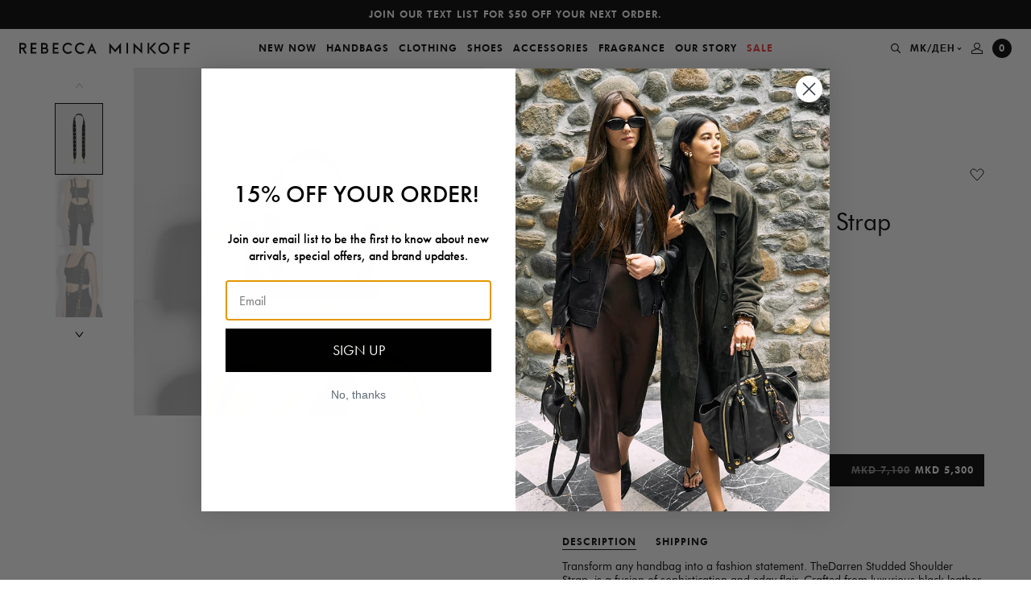

--- FILE ---
content_type: text/html; charset=utf-8
request_url: https://www.rebeccaminkoff.com/collections/all/product-group-darren-studded-shoulder-strap?view=swatch-data
body_size: 303
content:


{
  "products": [
    
      

      

      

      {
        "color": "BLACK",
        "colorHandle": "black",
        "colorFormatted": "Black",
        "productId": 6839772708958,
        "url": "/products/darren-studded-shoulder-strap-ah23tkistr-black",
        "title": "Darren Studded Shoulder Strap",
        "variants": [
          
            
            {
              "variantId": 40121860816990,
              "variantAvailable": true,
              "variantOptions": {
                
                  "color": "BLACK"
                  
                
              },
              "price": 9600,
              "compareAtPrice": 12800
            }
          
        ],
        "featuredImage" : "\/\/www.rebeccaminkoff.com\/cdn\/shop\/files\/AH23TKISTR-DARRENSTUDDEDSHOULDERSTRAP-BLACK-A.jpg?v=1754354093",
        "images": [
          
            {
              "src": "//www.rebeccaminkoff.com/cdn/shop/files/AH23TKISTR-DARRENSTUDDEDSHOULDERSTRAP-BLACK-A_grande.jpg?v=1754354093",
              "alt": "Darren Studded Shoulder Strap"
            },
          
            {
              "src": "//www.rebeccaminkoff.com/cdn/shop/files/AH23TKISTR-DARRENSTUDDEDSHOULDERSTRAP-BLACK-MODEL-A_grande.jpg?v=1754354094",
              "alt": "Darren Studded Shoulder Strap"
            },
          
            {
              "src": "//www.rebeccaminkoff.com/cdn/shop/files/AH23TKISTR-DARRENSTUDDEDSHOULDERSTRAP-BLACK-MODEL-B_grande.jpg?v=1754354094",
              "alt": "Darren Studded Shoulder Strap"
            },
          
            {
              "src": "//www.rebeccaminkoff.com/cdn/shop/files/AH23TKISTR-DARRENSTUDDEDSHOULDERSTRAP-BLACK-A_squarefeed_grande.jpg?v=1754354094",
              "alt": "Darren Studded Shoulder Strap"
            }
          
        ],
        "metafields": {
          "promoMessagingHeading": null,
          "promoMessagingText": null
        },
        "available": true,
        "onlyDefaultVariant": false,
        "optionsSize": 1,
        "colorOptions": true,
        "comingSoon": false,
        "waitlist": false,
        "preOrder": false,
        "notEligible": false,
        "notEligibleCopy": "Not eligible for promotion"
      }
    
  ]
}


--- FILE ---
content_type: text/css
request_url: https://www.rebeccaminkoff.com/cdn/shop/t/402/assets/layout.theme.css?v=1755022171794
body_size: 15623
content:
html,body,div,span,applet,object,iframe,h1,h2,h3,h4,h5,h6,p,blockquote,pre,a,abbr,acronym,address,big,cite,code,del,dfn,em,img,ins,kbd,q,s,samp,small,strike,strong,sub,sup,tt,var,b,u,i,center,dl,dt,dd,ol,ul,li,fieldset,form,label,legend,table,caption,tbody,tfoot,thead,tr,th,td,article,aside,canvas,details,embed,figure,figcaption,footer,header,hgroup,menu,nav,output,ruby,section,summary,time,mark,audio,video{border:0;font:inherit;font-size:100%;margin:0;padding:0;vertical-align:baseline}article,aside,details,figcaption,figure,footer,header,hgroup,menu,nav,section{display:block}body{line-height:1}ol,ul{list-style:none}blockquote,q{quotes:none}blockquote:before,blockquote:after,q:before,q:after{content:none}table{border-collapse:collapse;border-spacing:0}/*! normalize.css v8.0.1 | MIT License | github.com/necolas/normalize.css */html{line-height:1.15;text-size-adjust:100%}body{margin:0}main{display:block}h1{font-size:2em;margin:.67em 0}hr{box-sizing:content-box;height:0;overflow:visible}pre{font-family:monospace;font-size:1em}a{background-color:#0000;text-decoration:none}abbr[title]{border-bottom:none;text-decoration:underline dotted}b,strong{font-weight:700}code,kbd,samp{font-family:monospace;font-size:1em}small{font-size:80%}sub,sup{font-size:75%;line-height:0;position:relative;vertical-align:baseline}sub{bottom:-.25em}sup{top:-.5em}img{border-style:none}button,input,optgroup,select,textarea{font-family:inherit;font-size:100%;line-height:1.15;margin:0}button,input{overflow:visible}button,select{text-transform:none}button,[type=button],[type=reset],[type=submit]{-webkit-appearance:button;background-color:#0000;border:0;border-radius:0;margin:0;padding:0}button::-moz-focus-inner,[type=button]::-moz-focus-inner,[type=reset]::-moz-focus-inner,[type=submit]::-moz-focus-inner{border-style:none;padding:0}button:-moz-focusring,[type=button]:-moz-focusring,[type=reset]:-moz-focusring,[type=submit]:-moz-focusring{outline:1px dotted ButtonText}fieldset{padding:.35em .75em .625em}legend{box-sizing:border-box;color:inherit;display:table;max-width:100%;padding:0;white-space:normal}progress{vertical-align:baseline}textarea{overflow:auto}[type=checkbox],[type=radio]{box-sizing:border-box;padding:0}[type=number]::-webkit-inner-spin-button,[type=number]::-webkit-outer-spin-button{height:auto}[type=search]{-webkit-appearance:textfield;outline-offset:-2px}[type=search]::-webkit-search-decoration{-webkit-appearance:none}::-webkit-file-upload-button{-webkit-appearance:button;font:inherit}details{display:block}summary{display:list-item}template{display:none}[hidden]{display:none}.background-color.background-color--brand-primary{background-color:#000}.background-color.background-color--brand-secondary{background-color:#637381}.background-color.background-color--background-dark{background-color:#000}.background-color.background-color--background-light{background-color:#f6f6f6}.background-color.background-color--background-white{background-color:#fff}.background-color.background-color--text-primary{background-color:#000}.background-color.background-color--text-secondary{background-color:#303030}.background-color.background-color--text-light{background-color:#707070}.background-color.background-color--text-inverse{background-color:#fff}.background-color.background-color--black{background-color:#000}.background-color.background-color--darkgrey{background-color:#606060}.background-color.background-color--offblack{background-color:#333}.background-color.background-color--grey{background-color:#909090}.background-color.background-color--lightgrey{background-color:#f0f0f0}.background-color.background-color--lightgrey-transparent{background-color:#70707012}.background-color.background-color--peach{background-color:#f8f3ec}.background-color.background-color--white{background-color:#fff}.background-color.background-color--success_green{background-color:#4bb543}.background-color.background-color--error_red,.background-color.background-color--red{background-color:#ec3737}.text-color.text-color--brand-primary{color:#000}.text-color.text-color--brand-secondary{color:#637381}.text-color.text-color--background-dark{color:#000}.text-color.text-color--background-light{color:#f6f6f6}.text-color.text-color--background-white{color:#fff}.text-color.text-color--text-primary{color:#000}.text-color.text-color--text-secondary{color:#303030}.text-color.text-color--text-light{color:#707070}.text-color.text-color--text-inverse{color:#fff}.text-color.text-color--black{color:#000}.text-color.text-color--darkgrey{color:#606060}.text-color.text-color--offblack{color:#333}.text-color.text-color--grey{color:#909090}.text-color.text-color--lightgrey{color:#f0f0f0}.text-color.text-color--lightgrey-transparent{color:#70707012}.text-color.text-color--peach{color:#f8f3ec}.text-color.text-color--white{color:#fff}.text-color.text-color--success_green{color:#4bb543}.text-color.text-color--error_red,.text-color.text-color--red{color:#ec3737}.text-left,.text-start{text-align:start}.text-center{text-align:center}.text-right,.text-end{text-align:end}body{overflow-x:hidden}.container{margin:0 auto;max-width:1250px;padding:0 1.6rem;width:100%}@media (min-width: 48em){.container{padding:0 3.2rem}}@media (min-width: 64em){.container{padding:0 5.6rem}}.no-padding{padding:0}.no-padding-top,.no-padding-block-start{padding-block-start:0}.no-padding-bottom,.no-padding-block-end{padding-block-end:0}.no-margin{margin:0}.no-margin-top,.no-margin-block-start{margin-block-start:0}.no-margin-bottom,.no-margin-block-end{margin-block-end:0}@media (min-width: 69.375em){.smalldesktop-offset-top{margin-block-start:var(--header-height)}}.flex-justify-center{justify-content:center}.flex-justify-end{justify-content:flex-end}.flex-justify-start{justify-content:flex-start}.flex-align-center{align-items:center}.flex-align-end{align-items:flex-end}.flex-align-start{align-items:flex-start}.critical-hide{display:unset}.critical-clear{opacity:unset}.main-content .shopify-section{display:unset}body:not(.template-index) .main-content{opacity:unset}.no-js:not(html){display:none}.no-js .no-js:not(html){display:unset}.no-js .js{display:none}.is-hidden,.visually-hidden{border:0;clip:rect(0 0 0 0);clip-path:inset(100%);height:1px;margin:-1px;overflow:hidden;padding:0;position:absolute;white-space:nowrap;width:1px}html{font-size:62.5%;letter-spacing:0}body{font-family:Futura,sans-serif;font-size:1.6rem;font-style:normal;font-weight:400}h1,h2,h3,h4,h5,h6{font-family:Futura,sans-serif}body,input,textarea,button,select{-webkit-font-smoothing:antialiased;text-size-adjust:100%}.rmh1,.rte h1,.rmh2,.rte h3,.rte h2,.rmh3,.rmh4,.rmp,.rte p,.rmp-small,.rmp-large{font-family:Futura,sans-serif}.btn-link,.cta,.Pagination span{font-family:Futura,sans-serif;font-style:normal;font-weight:900}.rmh1,.rte h1{font-size:4rem;line-height:48px}.rmh2,.rte h3,.rte h2{font-size:3rem;line-height:35px}.rmh3{font-size:2.4rem;line-height:28px}.rmh4{font-size:2rem;line-height:23px}.rmp,.rte p{font-size:1.4rem;line-height:17px}.rmp-small{font-size:1.2rem;line-height:14px}.rmp-large{font-size:2.4rem;line-height:30px}@media (min-width: 78.125em){.rmp-large{font-size:3.6rem;line-height:46px}}.strong,.rte strong,.btn-link,.cta,.Pagination span{font-size:1.2rem;letter-spacing:1px;line-height:18px;text-transform:uppercase}.cta{color:#fff;display:inline-block;padding:0 5px;position:relative}.cta:after{background-color:#fff;bottom:-2px;content:"";height:1px;left:0;position:absolute;width:100%}.hasNoLinkText{display:none}.btn-main,.btn-main-large{background-color:#000;color:#fff;cursor:pointer;height:40px;width:100%}.btn-main[disabled],.btn-main-large[disabled]{background-color:#606060;cursor:initial}.btn-main-large{height:48px}.input{background-color:#0000;border:0;border-bottom:1px solid #000;border-radius:0;display:block;margin-bottom:12px;outline:none;padding:12px 0;width:100%}.select{-moz-appearance:none;-webkit-appearance:none;appearance:none}.selectWrap{position:relative}.selectIcon{pointer-events:none;position:absolute;right:0;top:50%;transform:translateY(-50%)}.rte strong{font-family:Futura,sans-serif;font-style:normal;font-weight:400}@font-face{font-family:swiper-icons;src:url(data:application/font-woff;charset=utf-8;base64,\ [base64]//wADZ2x5ZgAAAywAAADMAAAD2MHtryVoZWFkAAABbAAAADAAAAA2E2+eoWhoZWEAAAGcAAAAHwAAACQC9gDzaG10eAAAAigAAAAZAAAArgJkABFsb2NhAAAC0AAAAFoAAABaFQAUGG1heHAAAAG8AAAAHwAAACAAcABAbmFtZQAAA/gAAAE5AAACXvFdBwlwb3N0AAAFNAAAAGIAAACE5s74hXjaY2BkYGAAYpf5Hu/j+W2+MnAzMYDAzaX6QjD6/4//Bxj5GA8AuRwMYGkAPywL13jaY2BkYGA88P8Agx4j+/8fQDYfA1AEBWgDAIB2BOoAeNpjYGRgYNBh4GdgYgABEMnIABJzYNADCQAACWgAsQB42mNgYfzCOIGBlYGB0YcxjYGBwR1Kf2WQZGhhYGBiYGVmgAFGBiQQkOaawtDAoMBQxXjg/wEGPcYDDA4wNUA2CCgwsAAAO4EL6gAAeNpj2M0gyAACqxgGNWBkZ2D4/wMA+xkDdgAAAHjaY2BgYGaAYBkGRgYQiAHyGMF8FgYHIM3DwMHABGQrMOgyWDLEM1T9/w8UBfEMgLzE////P/5//f/V/xv+r4eaAAeMbAxwIUYmIMHEgKYAYjUcsDAwsLKxc3BycfPw8jEQA/[base64]/uznmfPFBNODM2K7MTQ45YEAZqGP81AmGGcF3iPqOop0r1SPTaTbVkfUe4HXj97wYE+yNwWYxwWu4v1ugWHgo3S1XdZEVqWM7ET0cfnLGxWfkgR42o2PvWrDMBSFj/IHLaF0zKjRgdiVMwScNRAoWUoH78Y2icB/yIY09An6AH2Bdu/UB+yxopYshQiEvnvu0dURgDt8QeC8PDw7Fpji3fEA4z/PEJ6YOB5hKh4dj3EvXhxPqH/SKUY3rJ7srZ4FZnh1PMAtPhwP6fl2PMJMPDgeQ4rY8YT6Gzao0eAEA409DuggmTnFnOcSCiEiLMgxCiTI6Cq5DZUd3Qmp10vO0LaLTd2cjN4fOumlc7lUYbSQcZFkutRG7g6JKZKy0RmdLY680CDnEJ+UMkpFFe1RN7nxdVpXrC4aTtnaurOnYercZg2YVmLN/d/gczfEimrE/fs/bOuq29Zmn8tloORaXgZgGa78yO9/cnXm2BpaGvq25Dv9S4E9+5SIc9PqupJKhYFSSl47+Qcr1mYNAAAAeNptw0cKwkAAAMDZJA8Q7OUJvkLsPfZ6zFVERPy8qHh2YER+3i/BP83vIBLLySsoKimrqKqpa2hp6+jq6RsYGhmbmJqZSy0sraxtbO3sHRydnEMU4uR6yx7JJXveP7WrDycAAAAAAAH//wACeNpjYGRgYOABYhkgZgJCZgZNBkYGLQZtIJsFLMYAAAw3ALgAeNolizEKgDAQBCchRbC2sFER0YD6qVQiBCv/H9ezGI6Z5XBAw8CBK/m5iQQVauVbXLnOrMZv2oLdKFa8Pjuru2hJzGabmOSLzNMzvutpB3N42mNgZGBg4GKQYzBhYMxJLMlj4GBgAYow/P/PAJJhLM6sSoWKfWCAAwDAjgbRAAB42mNgYGBkAIIbCZo5IPrmUn0hGA0AO8EFTQAA) format("woff");font-weight:400;font-style:normal}:root{--swiper-theme-color: #007aff}.swiper-container{margin-left:auto;margin-right:auto;position:relative;overflow:hidden;list-style:none;padding:0;z-index:1}.swiper-container-vertical>.swiper-wrapper{flex-direction:column}.swiper-wrapper{position:relative;width:100%;height:100%;z-index:1;display:flex;transition-property:transform;box-sizing:content-box}.swiper-container-android .swiper-slide,.swiper-wrapper{transform:translateZ(0)}.swiper-container-multirow>.swiper-wrapper{flex-wrap:wrap}.swiper-container-multirow-column>.swiper-wrapper{flex-wrap:wrap;flex-direction:column}.swiper-container-free-mode>.swiper-wrapper{transition-timing-function:ease-out;margin:0 auto}.swiper-container-pointer-events{touch-action:pan-y}.swiper-container-pointer-events.swiper-container-vertical{touch-action:pan-x}.swiper-slide{flex-shrink:0;width:100%;height:100%;position:relative;transition-property:transform}.swiper-slide-invisible-blank{visibility:hidden}.swiper-container-autoheight,.swiper-container-autoheight .swiper-slide{height:auto}.swiper-container-autoheight .swiper-wrapper{align-items:flex-start;transition-property:transform,height}.swiper-container-3d{perspective:1200px}.swiper-container-3d .swiper-wrapper,.swiper-container-3d .swiper-slide,.swiper-container-3d .swiper-slide-shadow-left,.swiper-container-3d .swiper-slide-shadow-right,.swiper-container-3d .swiper-slide-shadow-top,.swiper-container-3d .swiper-slide-shadow-bottom,.swiper-container-3d .swiper-cube-shadow{transform-style:preserve-3d}.swiper-container-3d .swiper-slide-shadow-left,.swiper-container-3d .swiper-slide-shadow-right,.swiper-container-3d .swiper-slide-shadow-top,.swiper-container-3d .swiper-slide-shadow-bottom{position:absolute;left:0;top:0;width:100%;height:100%;pointer-events:none;z-index:10}.swiper-container-3d .swiper-slide-shadow-left{background-image:linear-gradient(to left,#00000080,#0000)}.swiper-container-3d .swiper-slide-shadow-right{background-image:linear-gradient(to right,#00000080,#0000)}.swiper-container-3d .swiper-slide-shadow-top{background-image:linear-gradient(to top,#00000080,#0000)}.swiper-container-3d .swiper-slide-shadow-bottom{background-image:linear-gradient(to bottom,#00000080,#0000)}.swiper-container-css-mode>.swiper-wrapper{overflow:auto;scrollbar-width:none;-ms-overflow-style:none}.swiper-container-css-mode>.swiper-wrapper::-webkit-scrollbar{display:none}.swiper-container-css-mode>.swiper-wrapper>.swiper-slide{scroll-snap-align:start start}.swiper-container-horizontal.swiper-container-css-mode>.swiper-wrapper{scroll-snap-type:x mandatory}.swiper-container-vertical.swiper-container-css-mode>.swiper-wrapper{scroll-snap-type:y mandatory}:root{--swiper-navigation-size: 44px}.swiper-button-prev,.swiper-button-next{position:absolute;top:50%;width:calc(var(--swiper-navigation-size)/44*27);height:var(--swiper-navigation-size);margin-top:calc(0px - var(--swiper-navigation-size)/2);z-index:10;cursor:pointer;display:flex;align-items:center;justify-content:center;color:var(--swiper-navigation-color, var(--swiper-theme-color))}.swiper-button-prev.swiper-button-disabled,.swiper-button-next.swiper-button-disabled{opacity:.35;cursor:auto;pointer-events:none}.swiper-button-prev:after,.swiper-button-next:after{font-family:swiper-icons;font-size:var(--swiper-navigation-size);text-transform:none!important;letter-spacing:0;text-transform:none;font-variant:initial;line-height:1}.swiper-button-prev,.swiper-container-rtl .swiper-button-next{left:10px;right:auto}.swiper-button-prev:after,.swiper-container-rtl .swiper-button-next:after{content:"prev"}.swiper-button-next,.swiper-container-rtl .swiper-button-prev{right:10px;left:auto}.swiper-button-next:after,.swiper-container-rtl .swiper-button-prev:after{content:"next"}.swiper-button-prev.swiper-button-white,.swiper-button-next.swiper-button-white{--swiper-navigation-color: #ffffff}.swiper-button-prev.swiper-button-black,.swiper-button-next.swiper-button-black{--swiper-navigation-color: #000000}.swiper-button-lock{display:none}.swiper-pagination{position:absolute;text-align:center;transition:.3s opacity;transform:translateZ(0);z-index:10}.swiper-pagination.swiper-pagination-hidden{opacity:0}.swiper-pagination-fraction,.swiper-pagination-custom,.swiper-container-horizontal>.swiper-pagination-bullets{bottom:10px;left:0;width:100%}.swiper-pagination-bullets-dynamic{overflow:hidden;font-size:0}.swiper-pagination-bullets-dynamic .swiper-pagination-bullet{transform:scale(.33);position:relative}.swiper-pagination-bullets-dynamic .swiper-pagination-bullet-active,.swiper-pagination-bullets-dynamic .swiper-pagination-bullet-active-main{transform:scale(1)}.swiper-pagination-bullets-dynamic .swiper-pagination-bullet-active-prev{transform:scale(.66)}.swiper-pagination-bullets-dynamic .swiper-pagination-bullet-active-prev-prev{transform:scale(.33)}.swiper-pagination-bullets-dynamic .swiper-pagination-bullet-active-next{transform:scale(.66)}.swiper-pagination-bullets-dynamic .swiper-pagination-bullet-active-next-next{transform:scale(.33)}.swiper-pagination-bullet{width:8px;height:8px;display:inline-block;border-radius:50%;background:#000;opacity:.2}button.swiper-pagination-bullet{border:none;margin:0;padding:0;box-shadow:none;-webkit-appearance:none;appearance:none}.swiper-pagination-clickable .swiper-pagination-bullet{cursor:pointer}.swiper-pagination-bullet:only-child{display:none!important}.swiper-pagination-bullet-active{opacity:1;background:var(--swiper-pagination-color, var(--swiper-theme-color))}.swiper-container-vertical>.swiper-pagination-bullets{right:10px;top:50%;transform:translate3d(0,-50%,0)}.swiper-container-vertical>.swiper-pagination-bullets .swiper-pagination-bullet{margin:6px 0;display:block}.swiper-container-vertical>.swiper-pagination-bullets.swiper-pagination-bullets-dynamic{top:50%;transform:translateY(-50%);width:8px}.swiper-container-vertical>.swiper-pagination-bullets.swiper-pagination-bullets-dynamic .swiper-pagination-bullet{display:inline-block;transition:.2s transform,.2s top}.swiper-container-horizontal>.swiper-pagination-bullets .swiper-pagination-bullet{margin:0 4px}.swiper-container-horizontal>.swiper-pagination-bullets.swiper-pagination-bullets-dynamic{left:50%;transform:translate(-50%);white-space:nowrap}.swiper-container-horizontal>.swiper-pagination-bullets.swiper-pagination-bullets-dynamic .swiper-pagination-bullet{transition:.2s transform,.2s left}.swiper-container-horizontal.swiper-container-rtl>.swiper-pagination-bullets-dynamic .swiper-pagination-bullet{transition:.2s transform,.2s right}.swiper-pagination-progressbar{background:#00000040;position:absolute}.swiper-pagination-progressbar .swiper-pagination-progressbar-fill{background:var(--swiper-pagination-color, var(--swiper-theme-color));position:absolute;left:0;top:0;width:100%;height:100%;transform:scale(0);transform-origin:left top}.swiper-container-rtl .swiper-pagination-progressbar .swiper-pagination-progressbar-fill{transform-origin:right top}.swiper-container-horizontal>.swiper-pagination-progressbar,.swiper-container-vertical>.swiper-pagination-progressbar.swiper-pagination-progressbar-opposite{width:100%;height:4px;left:0;top:0}.swiper-container-vertical>.swiper-pagination-progressbar,.swiper-container-horizontal>.swiper-pagination-progressbar.swiper-pagination-progressbar-opposite{width:4px;height:100%;left:0;top:0}.swiper-pagination-white{--swiper-pagination-color: #ffffff}.swiper-pagination-black{--swiper-pagination-color: #000000}.swiper-pagination-lock{display:none}.swiper-scrollbar{border-radius:10px;position:relative;-ms-touch-action:none;background:#0000001a}.swiper-container-horizontal>.swiper-scrollbar{position:absolute;left:1%;bottom:3px;z-index:50;height:5px;width:98%}.swiper-container-vertical>.swiper-scrollbar{position:absolute;right:3px;top:1%;z-index:50;width:5px;height:98%}.swiper-scrollbar-drag{height:100%;width:100%;position:relative;background:#00000080;border-radius:10px;left:0;top:0}.swiper-scrollbar-cursor-drag{cursor:move}.swiper-scrollbar-lock{display:none}.swiper-zoom-container{width:100%;height:100%;display:flex;justify-content:center;align-items:center;text-align:center}.swiper-zoom-container>img,.swiper-zoom-container>svg,.swiper-zoom-container>canvas{max-width:100%;max-height:100%;object-fit:contain}.swiper-slide-zoomed{cursor:move}.swiper-lazy-preloader{width:42px;height:42px;position:absolute;left:50%;top:50%;margin-left:-21px;margin-top:-21px;z-index:10;transform-origin:50%;animation:swiper-preloader-spin 1s infinite linear;box-sizing:border-box;border:4px solid var(--swiper-preloader-color, var(--swiper-theme-color));border-radius:50%;border-top-color:transparent}.swiper-lazy-preloader-white{--swiper-preloader-color: #fff}.swiper-lazy-preloader-black{--swiper-preloader-color: #000}@keyframes swiper-preloader-spin{to{transform:rotate(360deg)}}.swiper-container .swiper-notification{position:absolute;left:0;top:0;pointer-events:none;opacity:0;z-index:-1000}.swiper-container-fade.swiper-container-free-mode .swiper-slide{transition-timing-function:ease-out}.swiper-container-fade .swiper-slide{pointer-events:none;transition-property:opacity}.swiper-container-fade .swiper-slide .swiper-slide{pointer-events:none}.swiper-container-fade .swiper-slide-active,.swiper-container-fade .swiper-slide-active .swiper-slide-active{pointer-events:auto}.swiper-container-cube{overflow:visible}.swiper-container-cube .swiper-slide{pointer-events:none;-webkit-backface-visibility:hidden;backface-visibility:hidden;z-index:1;visibility:hidden;transform-origin:0 0;width:100%;height:100%}.swiper-container-cube .swiper-slide .swiper-slide{pointer-events:none}.swiper-container-cube.swiper-container-rtl .swiper-slide{transform-origin:100% 0}.swiper-container-cube .swiper-slide-active,.swiper-container-cube .swiper-slide-active .swiper-slide-active{pointer-events:auto}.swiper-container-cube .swiper-slide-active,.swiper-container-cube .swiper-slide-next,.swiper-container-cube .swiper-slide-prev,.swiper-container-cube .swiper-slide-next+.swiper-slide{pointer-events:auto;visibility:visible}.swiper-container-cube .swiper-slide-shadow-top,.swiper-container-cube .swiper-slide-shadow-bottom,.swiper-container-cube .swiper-slide-shadow-left,.swiper-container-cube .swiper-slide-shadow-right{z-index:0;-webkit-backface-visibility:hidden;backface-visibility:hidden}.swiper-container-cube .swiper-cube-shadow{position:absolute;left:0;bottom:0;width:100%;height:100%;opacity:.6;z-index:0}.swiper-container-cube .swiper-cube-shadow:before{content:"";background:#000;position:absolute;left:0;top:0;bottom:0;right:0;filter:blur(50px)}.swiper-container-flip{overflow:visible}.swiper-container-flip .swiper-slide{pointer-events:none;-webkit-backface-visibility:hidden;backface-visibility:hidden;z-index:1}.swiper-container-flip .swiper-slide .swiper-slide{pointer-events:none}.swiper-container-flip .swiper-slide-active,.swiper-container-flip .swiper-slide-active .swiper-slide-active{pointer-events:auto}.swiper-container-flip .swiper-slide-shadow-top,.swiper-container-flip .swiper-slide-shadow-bottom,.swiper-container-flip .swiper-slide-shadow-left,.swiper-container-flip .swiper-slide-shadow-right{z-index:0;-webkit-backface-visibility:hidden;backface-visibility:hidden}.AccountRegister__formTitle{display:none;margin-bottom:12px}.AccountRegister__checkboxInputWrap{margin:24px 0}.AccountRegister__checkboxLabel{align-items:center;display:flex;flex-flow:row wrap;justify-content:initial;cursor:pointer}.AccountRegister__checkboxLabel span{-webkit-user-select:none;user-select:none}.AccountRegister__fakeCheckbox{align-items:center;display:flex;flex-flow:row wrap;justify-content:center;border:1px solid #000;height:18px;margin-right:9px;width:18px}.AccountRegister__check,.AccountRegister__checkbox{display:none}.AccountRegister__checkbox:checked~.AccountRegister__checkboxLabel .AccountRegister__check{display:block}.AccountRegister__errors ul{color:#ec3737;font-size:1.2rem;line-height:14px;margin:0 0 24px;text-align:center}.AccountLoginRegister{padding:0 24px}.AccountLoginRegister__title{margin-bottom:36px}.AccountLoginRegister__buttons{margin-bottom:24px}.AccountLoginRegister__btn{border-bottom:1px solid rgba(0,0,0,0);color:#000;cursor:pointer}.AccountLoginRegister__btn.activeForm{border-color:#000}.AccountLoginRegister__btn:first-child{margin-right:33px}.AccountLoginRegister__formWrap{display:none}.AccountLoginRegister__formWrap.activeForm{display:block}.AccountLoginRegister--modal{padding:0 12px}@media (min-width: 48em){.AccountLoginRegister--modal{padding:0}}.AccountLoginRegister--modal .AccountLoginRegister__title{display:none}.AccountLoginRegister--modal .AccountLoginRegister__buttons{display:flex;justify-content:center;margin-bottom:36px}.AccountLogin__formTitle{display:none;margin-bottom:12px}.AccountLogin__submit{margin:12px 0}.AccountLogin__resetBtn{border-bottom:1px solid #000;color:#000;cursor:pointer}.AccountLogin__formWrap{display:none}.AccountLogin__formWrap.activeForm{display:block}.AccountLogin__errors ul,.AccountLogin__success-recover{font-size:1.2rem;line-height:14px;text-align:center}.AccountLogin__errors ul{color:#ec3737;margin:24px 0 12px}.AccountLogin__success-recover{color:#4bb543;margin:0 0 24px}.AccountSlider{background-color:#fff;padding-top:24px;position:fixed;right:-375px;transition:right .5s;width:375px}.GlobaleCurrencySwitcher{padding:0 24px}.GlobaleCurrencySwitcher__text{margin:12px 0 36px}.GlobaleCurrencySwitcher__submit{margin-top:12px}.GlobaleCurrencySwitcher__select{color:#000;cursor:pointer}.GlobaleCurrencySwitcher__select[disabled]{color:#00000080;cursor:initial}.GlobaleSlider{background-color:#fff;padding-top:24px;position:fixed;right:-375px;transition:right .5s;width:375px}.Navigation{align-items:center;display:flex;flex-flow:row wrap;justify-content:initial;background-color:#fff;height:48px;padding:0 12px;position:relative;transition:background-color .5s;z-index:1}.Navigation__logo{display:none}.Navigation__logo a{display:flex;max-width:212px}.Navigation__logo path{transition:fill .5s}.Navigation__mobileMenuBtn{min-width:30px}.Navigation__mobileMenuBtn button{align-items:center;display:flex;flex-flow:row wrap;justify-content:flex-start;padding:10px 0;width:100%}.Navigation__mobileCloseBtn{display:none;height:100%;left:0;position:absolute;top:0;width:44px}.Navigation__mobileCloseBtn button{align-items:center;display:flex;flex-flow:row wrap;justify-content:center;background-color:#f0f0f0;height:100%;width:100%}.Navigation__actions{align-items:center;display:flex;flex-flow:row wrap;justify-content:flex-end;height:100%;min-width:30px}.Navigation__actions--search{align-items:center;display:flex;flex-flow:row wrap;justify-content:center;cursor:pointer;display:none;height:100%;padding-right:6px}.Navigation__actions--search.openSearchDesktop{background-color:#f0f0f0}.Navigation__actions--search path{transition:fill .5s}.Navigation__actions--currencySelector{align-items:center;display:flex;flex-flow:row wrap;justify-content:center;cursor:pointer;display:none;height:100%;padding:0 6px}.Navigation__actions--currencySelector.openGlobaleSlider{background-color:#f0f0f0}.Navigation__actions--currencySelector svg{margin-left:2px}.Navigation__actions--currencySelector path{transition:stroke .5s}.Navigation__actions--account{align-items:center;display:flex;flex-flow:row wrap;justify-content:center;cursor:pointer;display:none;height:100%;padding:0 6px}.Navigation__actions--account.openAccountSlider{background-color:#f0f0f0}.Navigation__actions--account path{transition:fill .5s}.Navigation__actions--cart{align-items:center;display:flex;flex-flow:row wrap;justify-content:center;cursor:pointer;height:100%;padding-left:6px}.Navigation__actions span{transition:color .5s}.Navigation__mobileLogo{align-items:center;display:flex;flex-flow:row wrap;justify-content:center;flex:1}.Navigation__mobileLogo a{display:flex}.Navigation__cartCount{align-items:center;display:flex;flex-flow:row wrap;justify-content:center;background-color:#000;border-radius:50%;height:24px;width:24px}.Navigation__cartCount span{color:#fff!important}.Navigation.index:hover,.Navigation.index.openSearchDesktop,.Navigation.index.openAccountSlider,.Navigation.index.openGlobaleSlider,.Navigation.index.openDrawer,.Navigation.index.navScrolled{background-color:#fff}.Navigation.index:hover .Navigation__logo path,.Navigation.index:hover .Navigation__actions path,.Navigation.index.openSearchDesktop .Navigation__logo path,.Navigation.index.openSearchDesktop .Navigation__actions path,.Navigation.index.openAccountSlider .Navigation__logo path,.Navigation.index.openAccountSlider .Navigation__actions path,.Navigation.index.openGlobaleSlider .Navigation__logo path,.Navigation.index.openGlobaleSlider .Navigation__actions path,.Navigation.index.openDrawer .Navigation__logo path,.Navigation.index.openDrawer .Navigation__actions path,.Navigation.index.navScrolled .Navigation__logo path,.Navigation.index.navScrolled .Navigation__actions path{fill:#000}.Navigation.index:hover .Navigation__actions--currencySelector path,.Navigation.index.openSearchDesktop .Navigation__actions--currencySelector path,.Navigation.index.openAccountSlider .Navigation__actions--currencySelector path,.Navigation.index.openGlobaleSlider .Navigation__actions--currencySelector path,.Navigation.index.openDrawer .Navigation__actions--currencySelector path,.Navigation.index.navScrolled .Navigation__actions--currencySelector path{stroke:#000}.Navigation.index:hover .Navigation__actions span,.Navigation.index:hover .NavigationMenuDesktop__link,.Navigation.index.openSearchDesktop .Navigation__actions span,.Navigation.index.openSearchDesktop .NavigationMenuDesktop__link,.Navigation.index.openAccountSlider .Navigation__actions span,.Navigation.index.openAccountSlider .NavigationMenuDesktop__link,.Navigation.index.openGlobaleSlider .Navigation__actions span,.Navigation.index.openGlobaleSlider .NavigationMenuDesktop__link,.Navigation.index.openDrawer .Navigation__actions span,.Navigation.index.openDrawer .NavigationMenuDesktop__link,.Navigation.index.navScrolled .Navigation__actions span,.Navigation.index.navScrolled .NavigationMenuDesktop__link{color:#000}.Navigation.index:hover .Navigation__actions span.text-red,.Navigation.index:hover .NavigationMenuDesktop__link.text-red,.Navigation.index.openSearchDesktop .Navigation__actions span.text-red,.Navigation.index.openSearchDesktop .NavigationMenuDesktop__link.text-red,.Navigation.index.openAccountSlider .Navigation__actions span.text-red,.Navigation.index.openAccountSlider .NavigationMenuDesktop__link.text-red,.Navigation.index.openGlobaleSlider .Navigation__actions span.text-red,.Navigation.index.openGlobaleSlider .NavigationMenuDesktop__link.text-red,.Navigation.index.openDrawer .Navigation__actions span.text-red,.Navigation.index.openDrawer .NavigationMenuDesktop__link.text-red,.Navigation.index.navScrolled .Navigation__actions span.text-red,.Navigation.index.navScrolled .NavigationMenuDesktop__link.text-red{color:#ec3737}.Navigation.navScrolled .NavigationMenuMobile{top:var(--mobile-navigation-collapsed-offset)}.Navigation.navScrolled .AccountSlider,.Navigation.navScrolled .GlobaleSlider{top:var(--desktop-header-collapsed-offset)}.Navigation.openMobileNav .Navigation__mobileCloseBtn{display:block}.Navigation.openMobileNav .NavigationMenuMobile{left:0;top:var(--mobile-navigation-offset)}.Navigation.navScrolled.openMobileNav .NavigationMenuMobile{left:0;top:var(--mobile-navigation-collapsed-offset)}.Navigation.openAccountSlider .AccountSlider{right:0}.Navigation .GlobaleSlider,.Navigation .AccountSlider{top:var(--desktop-header-offset)}.Navigation.openGlobaleSlider .GlobaleSlider{right:0}.Navigation .SlideOut{top:var(--mobile-navigation-offset)}@media (min-width: 78.125em){.Navigation .SlideOut{top:var(--desktop-header-offset)}}@media (min-width: 48em){.scroll-locked .Navigation{margin-right:15px}}@media (min-width: 69.375em){.Navigation{padding:0 24px}.Navigation__mobileMenuBtn,.Navigation__mobileLogo{display:none}.Navigation__logo{display:block}.Navigation__actions--search,.Navigation__actions--currencySelector,.Navigation__actions--account,.Navigation__actions--cart{display:flex}}@media (min-width: 78.125em){.Navigation__logo,.Navigation__actions{min-width:220px}}.NavigationMenuDesktop{display:none;flex:1;height:100%}.NavigationMenuDesktop__nav{height:100%}.NavigationMenuDesktop__navList{align-items:center;display:flex;flex-flow:row wrap;justify-content:center;height:100%}.NavigationMenuDesktop__linkWrap{height:100%;transition:background-color .5s}.NavigationMenuDesktop__linkWrap:hover,.NavigationMenuDesktop__linkWrap:focus,.NavigationMenuDesktop__linkWrap.active{background-color:#f0f0f0}.NavigationMenuDesktop__link{align-items:center;display:flex;flex-flow:row wrap;justify-content:center;color:#000;height:100%;padding:0 6px;transition:color .5s}.NavigationMenuDesktop__link.text-red{color:#ec3737}.NavigationMenuDesktop__drawer{background-color:#fff;left:0;min-height:0;overflow:hidden;position:absolute;top:100%;transition:min-height .5s;width:100%}.NavigationMenuDesktop__drawer.openDrawer{min-height:357px}.NavigationMenuDesktop__subNav{align-items:flex-start;display:flex;flex-flow:row wrap;justify-content:center;box-sizing:border-box;height:100%;left:0;opacity:0;padding:10px 0;position:absolute;top:0;transition:opacity .5s;visibility:hidden;width:100%}.NavigationMenuDesktop__subNav.active{opacity:1;visibility:visible}.NavigationMenuDesktop__subNavLinks{align-items:flex-start;display:flex;flex-flow:row wrap;justify-content:initial;margin-top:14px}.NavigationMenuDesktop__linkColumn{min-width:150px;padding:0 5px}.NavigationMenuDesktop__linkColumn__subNavTitle{display:block;margin-bottom:24px}.NavigationMenuDesktop__linkColumn__subNavTitleSpacer{height:18px}.NavigationMenuDesktop__linkColumn li{padding-bottom:12px}.NavigationMenuDesktop__linkColumn a{color:#000}.NavigationMenuDesktop__linkColumn a span{position:relative}.NavigationMenuDesktop__linkColumn a span:before{background-color:#000;bottom:0;content:"";height:1px;left:0;position:absolute;right:0;transform:scaleX(0);transform-origin:right center;transition:transform .3s cubic-bezier(.215,.61,.355,1)}.NavigationMenuDesktop__linkColumn a:hover span:before{transform:scaleX(1);transform-origin:left center}.NavigationMenuDesktop__subNavImgLinks{align-items:flex-start;display:flex;flex-flow:row wrap;justify-content:initial}.NavigationMenuDesktop__subNavImgLink{margin:0 5px;position:relative}.NavigationMenuDesktop__subNavImgLink__sublinkTextOverlay{align-items:center;display:flex;flex-flow:row wrap;justify-content:center;height:100%;left:0;position:absolute;top:0;width:100%}.NavigationMenuDesktop__subNavImgLink__sublinkTextOverlay span{font-style:normal;letter-spacing:1px;line-height:38px;text-align:center;text-transform:capitalize}.NavigationMenuDesktop__subNavImgLink img{max-height:100%;vertical-align:middle}.NavigationMenuDesktop__subNavImgLink .showTextShadow{text-shadow:0 2px 20px rgba(0,0,0,.2)}@media (min-width: 69.375em){.NavigationMenuDesktop{display:block}}.NavigationMenuMobile{background-color:#f0f0f0;left:-100%;overflow:hidden;position:fixed;transition:left .5s;width:100%}.NavigationMenuMobile__container{height:100%;overflow-x:hidden}.NavigationMenuMobile__navAndSearchContainer{height:calc(100% - 120px);overflow-x:hidden;overflow-y:auto;position:relative}.NavigationMenuMobile__item{border-bottom:1px solid #dadada}.NavigationMenuMobile__item button,.NavigationMenuMobile__item a{align-items:center;display:flex;flex-flow:row wrap;justify-content:space-between;color:#000;padding:24px;width:100%}.NavigationMenuMobile__item.text-red button,.NavigationMenuMobile__item.text-red a{color:#ec3737}.NavigationMenuMobile__actions{padding:24px}.NavigationMenuMobile__actions--currencySelector{color:#000;display:block;margin-bottom:24px}.NavigationMenuMobile__actions--account{color:#000;display:block}.NavigationMenuMobile__subContainer{background-color:#f0f0f0;box-sizing:border-box;height:100%;left:100%;padding:0 0 4px;position:absolute;top:0;transition:left .5s;width:100%}.NavigationMenuMobile__subContainer.active{left:0}.NavigationMenuMobile__backBtnWrap{padding:24px}.NavigationMenuMobile__backBtn{align-items:center;display:flex;flex-flow:row wrap;justify-content:initial}.NavigationMenuMobile__backBtn svg{margin-right:6.5px}.NavigationMenuMobile__backBtn path{stroke:#606060}.NavigationMenuMobile__backBtn span{color:#606060}.NavigationMenuMobile__subNavWrap{height:calc(100% - 66px);overflow-x:hidden;overflow-y:auto;padding:0 24px}.NavigationMenuMobile__subNav li{padding-bottom:24px}.NavigationMenuMobile__subNav__spaceTop{padding-top:12px}.NavigationMenuMobile__subNav a{color:#000}.NavigationMenuMobile__accountLoginRegisterWrap{padding-top:12px}.NavigationMenuMobile__imgLink{display:block;margin-bottom:12px;position:relative}.NavigationMenuMobile__imgLink__sublinkTextOverlay{align-items:center;display:flex;flex-flow:row wrap;justify-content:center;height:100%;left:0;position:absolute;top:0;width:100%}.NavigationMenuMobile__imgLink__sublinkTextOverlay span{font-style:normal;letter-spacing:1px;line-height:38px;text-align:center;text-transform:capitalize}.NavigationMenuMobile__imgLink img{vertical-align:middle;width:100%}.NavigationMenuMobile__imgLink .showTextShadow{text-shadow:0 2px 20px rgba(0,0,0,.2)}.NavigationMenuMobile__mobileSearchContainer,.NavigationMenuMobile__mobileSearchContainer--results{display:none}.NavigationMenuMobile__searchTitle{display:block;padding:24px}.NavigationMenuMobile__searchResults{align-items:initial;display:flex;flex-flow:row wrap;justify-content:initial}.NavigationMenuMobile__searchItem{color:#000;width:50%}.NavigationMenuMobile__searchItem__img.imgUnloaded{background-color:#fff;padding-top:150%}.NavigationMenuMobile__searchItem img{max-width:100%;width:100%}.NavigationMenuMobile__searchItem__title{display:block;margin:6px 0;padding:0 12px}.NavigationMenuMobile__searchItem__price{display:block;margin-bottom:12px;padding:0 12px}.NavigationMenuMobile.searchActive .NavigationMenuMobile__nav,.NavigationMenuMobile.searchActive .NavigationMenuMobile__actions{display:none}.NavigationMenuMobile.searchActive .NavigationMenuMobile__mobileSearchContainer{display:block}.NavigationMenuMobile .NavigationMenuMobile__container{background-color:#fff}.NavigationMenuMobile .NavigationMenuMobile__searchContainer,.NavigationMenuMobile .NavigationMenuMobile__nav{background-color:#f0f0f0}.NavigationMenuMobile.showResults .NavigationMenuMobile__mobileSearchContainer--collection{display:none}.NavigationMenuMobile.showResults .NavigationMenuMobile__mobileSearchContainer--results{display:block}@media (min-width: 37.5em){.NavigationMenuMobile{left:-375px;width:375px}.NavigationMenuMobile__subContainer{left:375px;width:375px}}.Promobar{background-color:#000;box-sizing:border-box;max-height:36px;overflow:hidden;padding:0 24px;transition:max-height .5s}.Promobar__container{height:100%}.Promobar__wrapper{align-items:center}.Promobar__slide{align-items:center;display:flex;flex-flow:row wrap;justify-content:center;height:36px}.Promobar a{color:#fff;font-size:1rem;line-height:12px;text-align:center}.Promobar.hidePromo{max-height:0}@media (min-width: 25.875em){.Promobar a{font-size:1.2rem;line-height:18px}}.SearchDesktop{background-color:#fff;left:0;max-height:0;overflow:hidden;position:absolute;top:100%;transition:max-height .5s;width:100%}.SearchDesktop__container{margin:0 auto;max-width:1040px;opacity:0;padding:36px 0;transition:opacity .5s;transition-delay:.5s;width:100%}.SearchDesktop__form{align-items:center;display:flex;flex-flow:row wrap;justify-content:initial;border-bottom:1px solid #000;height:40px;margin-bottom:36px}.SearchDesktop__form input{border:0;box-sizing:border-box;height:100%;outline:none;padding-bottom:12px;width:calc(100% - 30px)}.SearchDesktop__form button{align-items:center;display:flex;flex-flow:row wrap;justify-content:flex-end;cursor:pointer;height:100%;width:30px}.SearchDesktop__title{display:block;margin-bottom:24px}.SearchDesktop__resultsContainer{display:grid;grid-column-gap:10px;grid-template-columns:repeat(5,1fr)}.SearchDesktop__item{color:#000}.SearchDesktop__item__img{align-items:center;display:flex;flex-flow:row wrap;justify-content:center;background-color:#f0f0f0;min-height:300px;position:relative}.SearchDesktop__item img{max-height:100%;width:100%}.SearchDesktop__item__title{display:block;margin:6px 0;min-height:36px}.SearchDesktop__item .Badge{left:8px;top:8px}.SearchDesktop__results{display:none}.SearchDesktop.openSearchDesktop{max-height:557px}.SearchDesktop.openSearchDesktop .SearchDesktop__container{opacity:1}.SearchDesktop.showResults .SearchDesktop__collection{display:none}.SearchDesktop.showResults .SearchDesktop__results{display:block}.SearchMobile__form{align-items:center;display:flex;flex-flow:row wrap;justify-content:initial;border-bottom:1px solid #000;box-sizing:border-box;height:64px;padding:0 24px}.SearchMobile__form input{background-color:#0000;border:0;border-radius:0;color:#606060;font-size:1.4rem;font-weight:400;height:100%;outline:none;padding:0;width:calc(100% - 30px)}.SearchMobile__form input::placeholder{color:#606060;opacity:1}.SearchMobile__form input:input-placeholder{color:#606060}.SearchMobile__form input::input-placeholder{color:#606060}.SearchMobile__form button{align-items:center;display:flex;flex-flow:row wrap;justify-content:flex-end;height:100%;width:30px}.CountdownTimer{align-items:center;background-color:#000;display:none;gap:1.6rem;height:36px;justify-content:center;position:relative;width:100%;z-index:0}.CountdownTimer__heading{color:#fff;font-family:Futura,sans-serif;font-size:13.9551351919px;text-align:right;width:50%}.CountdownTimer__headingText{display:inline;position:relative}.CountdownTimer__headingText a{color:#fff;text-decoration:underline}.CountdownTimer__time{align-items:center;color:#fff;display:flex;font-family:Futura,sans-serif;font-size:11.1111111111px;font-weight:700;gap:.4rem;height:18px;letter-spacing:1px;padding:14px;text-align:left;text-underline-position:from-font;width:50%}@media (max-width: 37.49em){.CountdownTimer{flex-direction:column;gap:.8rem;padding:1.2rem .4rem}.CountdownTimer__heading{font-size:12.62363308px;padding:0;text-align:center;width:auto}.CountdownTimer__time{font-size:10.1430103242px;padding:0;width:auto}}.Header{left:0;position:fixed;top:0;width:100%;z-index:500}.Underlay{background-color:#0000004d;height:100%;left:0;opacity:0;position:fixed;top:0;transition:all .5s;visibility:hidden;width:100%;z-index:-1}.Underlay.isActive{opacity:1;visibility:visible;z-index:450}.MobileNavUnderlay{display:none}@media (min-width: 37.5em){.MobileNavUnderlay{display:block}}.HeaderSpacer{min-height:var(--mobile-header-offset);transition:min-height .5s}@media (min-width: 69.375em){.HeaderSpacer.index{display:none}}@media (min-width: 78.125em){.HeaderSpacer{min-height:var(--desktop-header-offset)}}.HeaderSpacer.hidePromo{min-height:48px}.SlideOut{height:calc(100% - var(--mobile-header-offset));top:var(--mobile-header-offset)}.openMobileNav .SlideOut{top:var(--mobile-header-offset)}.navScrolled.openMobileNav .SlideOut{top:var(--mobile-header-collapsed-offset)}@media (min-width: 78.125em){.SlideOut{height:calc(100% - var(--desktop-header-offset));top:var(--desktop-header-offset)}}body.noPromoBar .HeaderSpacer{min-height:48px}body.noPromoBar .SlideOut{height:calc(100% - 48px);top:48px}.Footer{background-color:#000;padding:60px 24px}.Footer__logo{align-items:center;display:flex;flex-flow:row wrap;justify-content:center}.Footer__signUp{margin:0 auto;max-width:300px;padding:24px 0}.Footer__signUp__form{align-items:center;display:flex;flex-flow:row wrap;justify-content:center;border-bottom:1px solid #fff;height:30px;padding-bottom:6px}.Footer__signUp__input{background-color:#0000;border:0;box-sizing:border-box;color:#fff;height:100%;outline:none;width:calc(100% - 30px)}.Footer__signUp__input::placeholder{color:#fff;opacity:1}.Footer__signUp__input:input-placeholder{color:#fff}.Footer__signUp__input::input-placeholder{color:#fff}.Footer__signUp__btn{align-items:center;display:flex;flex-flow:row wrap;justify-content:flex-end;cursor:pointer;height:100%;width:30px}.Footer__signUp.success .Footer__signUpSuccess,.Footer__signUp.error .Footer__signUpError{display:block}.Footer__signUp.error .Footer__signUp__form{border-color:#ec3737}.Footer__signUp.error .Footer__signUp__btn svg path{stroke:#ec3737}.Footer__signUpSuccess{color:#fff;display:none;margin-top:6px}.Footer__signUpError{color:#ec3737;display:none;margin-top:6px}.Footer__socialLinks{align-items:center;display:flex;flex-flow:row wrap;justify-content:center}.Footer__socialLinks a{display:flex;margin:0 9px}.Footer__linkContainer{align-items:initial;display:flex;flex-flow:row wrap;justify-content:initial;margin:0 auto;max-width:327px;width:100%}.Footer__linkColumn{padding-top:60px;width:50%}.Footer__linkColumn:nth-child(2n){align-items:initial;display:flex;flex-flow:row wrap;justify-content:flex-end}.Footer__linkColumn__container{max-width:150px;width:100%}.Footer__linkColumn__title{color:#fff;display:block;margin-bottom:24px}.Footer__linkColumn__listItem{padding-bottom:12px}.Footer__linkColumn__listItem:last-child{padding-bottom:0}.Footer__linkColumn__listItem span{position:relative}.Footer__linkColumn__listItem span:before{background-color:#fff;bottom:0;content:"";height:1px;left:0;position:absolute;right:0;transform:scaleX(0);transform-origin:right center;transition:transform .3s cubic-bezier(.215,.61,.355,1)}.Footer__linkColumn__listItem a{color:#fff}.Footer__linkColumn__listItem a:hover span:before{transform:scaleX(1);transform-origin:left center}@media (min-width: 48em){.Footer__linkContainer{max-width:720px}.Footer__linkColumn{width:25%}.Footer__linkColumn:nth-child(2n){display:block}}@media (min-width: 78.125em){.Footer{align-items:initial;display:flex;flex-flow:row wrap;justify-content:space-between;padding:48px 60px 60px}.Footer__linkContainer{justify-content:flex-end;margin:0;max-width:780px}.Footer__linkColumn{margin-right:60px;max-width:150px}.Footer__linkColumn:last-child{margin-right:0}.Footer__logo,.Footer__socialLinks{justify-content:flex-start}.Footer__socialLinks a:first-child{margin-left:0}.Footer__linkColumn{padding:0}}.ProductCardQuickadd{background-color:#fff;display:none}.ProductCardQuickadd .hidden{display:none}.ProductCardQuickadd__singleAdd,.ProductCardQuickadd__waitlistLink{cursor:pointer;height:38px;width:100%}.ProductCardQuickadd__singleAdd:disabled,.ProductCardQuickadd__waitlistLink:disabled{color:#909090;cursor:initial}.ProductCardQuickadd__waitlistLink{align-items:center;display:flex;flex-flow:row wrap;justify-content:center;color:#000}.ProductCardQuickadd__variantCover{align-items:center;display:flex;flex-flow:row wrap;justify-content:center;height:38px;transition:opacity .5s}.ProductCardQuickadd__variantOptions{align-items:center;display:flex;flex-flow:row wrap;justify-content:center;background-color:#fff;height:38px;left:50%;opacity:0;position:absolute;top:0;transform:translate(-50%);transition:opacity .5s;width:calc(100% - 48px)}.CartItemUpsell .ProductCardQuickadd__variantOptions{transform:translate(-50%) translateY(-25%)}.ProductCardQuickadd__variantAdd{cursor:pointer;margin:0 10px}.ProductCardQuickadd__variantAdd span{border-bottom:1px solid rgba(0,0,0,0)}.ProductCardQuickadd__variantAdd:hover span{border-color:#000}.ProductCardQuickadd__variantAdd[disabled]:hover span{background-color:#0000}.ProductCardQuickadd__quickAddVariants:hover .ProductCardQuickadd__variantCover{opacity:0}.ProductCardQuickadd__quickAddVariants:hover .ProductCardQuickadd__variantOptions{opacity:1}@media (max-width: 63.99em){.ProductCardQuickadd--mobile{background-color:#0000;display:block;padding:1.2rem 2.4rem;position:absolute;width:calc(100% - 4.8rem);z-index:2}.CartItemUpsell .ProductCardQuickadd--mobile{background-color:#fff}.CartItemUpsell .ProductCardQuickadd--mobile .ProductCardQuickadd__variantOptions{margin-block-start:0}.CartItemUpsell .ProductCardQuickadd--mobile .ProductCardQuickadd__singleAdd,.CartItemUpsell .ProductCardQuickadd--mobile .ProductCardQuickadd__waitlistLink,.CartItemUpsell .ProductCardQuickadd--mobile .ProductCardQuickadd__variantCover{width:100%}.ProductCardQuickadd--mobile .ProductCardQuickadd__singleAdd,.ProductCardQuickadd--mobile .ProductCardQuickadd__waitlistLink,.ProductCardQuickadd--mobile .ProductCardQuickadd__variantCover{height:unset;width:fit-content}.ProductCard--has-badge .ProductCardQuickadd--mobile{padding-block-start:4rem}.ProductCardQuickadd--mobile .ProductCardQuickadd__quickAddVariants{width:100%}.ProductCardQuickadd--mobile .ProductCardQuickadd__variantOptions{box-shadow:0 0 2rem #0000000d;gap:.8rem;height:unset;margin-block-start:1.6rem;opacity:0;padding:1.2rem 0;pointer-events:none}.ProductCardQuickadd--mobile .ProductCardQuickadd__variantAdd{margin:0;padding:0 .8rem}.ProductCardQuickadd--mobile.is-active .ProductCardQuickadd__variantCover{opacity:0}.ProductCardQuickadd--mobile.is-active .ProductCardQuickadd__variantOptions{opacity:1;pointer-events:all}}@media (min-width: 64em){.ProductCardQuickadd{display:block;opacity:0;transition:opacity .5s}.ProductCardQuickadd--mobile{display:none}.CartItemUpsell .ProductCardQuickadd--mobile{padding:0}}.ProductCardSkeletonLoad{top:0;height:100%;left:0;position:absolute;width:100%;background-color:#fff;opacity:1;transition:opacity .5s}.ProductCardSkeletonLoad__info-wrap{margin:6px 6px 0}.ProductCardSkeletonLoad.reveal{opacity:0}.ProductCardSkeletonLoad.remove{display:none}.ProductCardSkeletonLoad__section{background-color:#f0f0f0;border-radius:6px;overflow:hidden}.ProductCardSkeletonLoad__swatches{height:16px;margin-left:6px;margin-top:12px;width:113px}.ProductCardSkeletonLoad__title{height:18px;margin-bottom:24px;width:100%}.ProductCardSkeletonLoad__price{height:17px;width:54px}@media (min-width: 64em){.ProductCardSkeletonLoad{display:none}}.ProductCardSlider{top:0;height:100%;left:0;position:absolute;width:100%;background-color:#f0f0f0}.ProductCardSlider__image-cover{top:0;height:100%;left:0;position:absolute;width:100%;background-color:#f0f0f0;opacity:1;overflow:hidden;transition:opacity .5s}.ProductCardSlider__image-cover.reveal{opacity:0}.ProductCardSlider__image-cover.remove{display:none}.ProductCardSlider__link{display:block}.ProductCardSlider__swiperButton{align-items:center;display:flex;flex-flow:row wrap;justify-content:center;cursor:pointer;outline:none;padding:10px 0;position:absolute;top:50%;transform:translateY(-50%);z-index:20}.ProductCardSlider__swiperButton svg{height:9px;width:6px}.ProductCardSlider__swiperButton.prev{left:6px;padding-right:10px}.ProductCardSlider__swiperButton.next{padding-left:10px;right:6px}.ProductCardSlider__image{height:auto;opacity:0;transition:opacity .5s;vertical-align:middle;width:100%}.ProductCardSlider__image.swiper-lazy-loaded{opacity:1}@media (min-width: 64em){.ProductCardSlider__swiperButton{opacity:0;transition:opacity .5s}.ProductCardSlider__swiperButton svg{height:15px;width:10px}.ProductCardSlider__swiperButton.prev{left:25px}.ProductCardSlider__swiperButton.next{right:25px}}.ProductCardSwatches{align-items:center;display:flex;flex-flow:row wrap;justify-content:initial;padding:0 6px 24px}.ProductCardSwatches button{cursor:pointer}.ProductCardSwatches .Swatch{background-color:#e4e4e4}@media (min-width: 64em){.ProductCardSwatches{padding:0}.ProductCardSwatches .Swatch{background-color:#0000;margin-bottom:12px}}.ProductCard{opacity:0;position:relative;transition:opacity .5s}.ProductCard__slider-wrap{padding-top:150.001500015%;position:relative}.ProductCard__info-wrap{position:relative}.ProductCard.firstImageLoaded{opacity:1}.ProductCard__swatches{display:none}.ProductCard__wishlistBtnWrap{position:absolute;right:12px;top:12px;z-index:20}.ProductCard__wishlistButton{cursor:pointer}.ProductCard__wishlistButton.inWishlist svg{fill:#000}.ProductCard__info{color:initial;display:block;padding:6px 6px 12px}.ProductCard__title{margin-bottom:6px;min-height:36px}.ProductCard__priceContainer{align-items:flex-end;display:flex;flex-flow:row wrap;justify-content:initial}.ProductCard__compareAt{margin-right:5px;opacity:.5;text-decoration:line-through}@media (max-width: 63.99em){.ProductSliderHomepage .ProductCard .ProductCardSlider__swiperButton{display:none}}@media (min-width: 64em){.ProductCard__swatches{display:block;left:24px;max-width:calc(100% - 70px);opacity:0;position:absolute;top:24px;transition:opacity .5s;z-index:20}.ProductCard__mobileSwatches{display:none}.ProductCard__wishlistBtnWrap{opacity:0;right:25px;top:25px;transition:opacity .5s}.ProductCard__infoWrap{bottom:0;box-sizing:border-box;left:0;padding:0 24px 24px;position:absolute;width:100%;z-index:20}.ProductCard__info{align-items:flex-end;display:flex;flex-flow:row wrap;justify-content:space-between;padding:12px 0 0}.ProductCard__title{margin:0;max-width:140px;min-height:unset}.ProductCard__priceContainer{flex-direction:column}.ProductCard__compareAt{margin:0}.ProductCard:hover .ProductCard__swatches,.ProductCard:hover .ProductCard__wishlistBtnWrap,.ProductCard:hover .ProductCardSlider__swiperButton,.ProductCard:hover .ProductCardQuickadd{opacity:1}.ProductCard:hover .Badge{opacity:0}}@media (min-width: 78.125em){.ProductCard__title{max-width:200px}}.ProductCard.productCardSlide .ProductCard__swatches,.ProductCard.productCardSlide .ProductCard__wishlistBtnWrap,.ProductCard.productCardSlide .ProductCard__mobileSwatches,.ProductCard.productCardSlide .ProductCardSlider__swiperButton,.ProductCard.ProductCrossSells__item .ProductCard__swatches,.ProductCard.ProductCrossSells__item .ProductCard__wishlistBtnWrap,.ProductCard.ProductCrossSells__item .ProductCard__mobileSwatches,.ProductCard.ProductCrossSells__item .ProductCardSlider__swiperButton{display:none}.ProductCard.productCardSlide .ProductCard__infoWrap,.ProductCard.ProductCrossSells__item .ProductCard__infoWrap{bottom:0;box-sizing:border-box;left:0;padding:0 24px 24px;position:absolute;transform:translateZ(0);width:100%;z-index:20}.ProductCard.productCardSlide .ProductCard__info,.ProductCard.ProductCrossSells__item .ProductCard__info{align-items:flex-end;display:flex;flex-flow:row wrap;justify-content:space-between;padding:12px 0 0}.ProductCard.productCardSlide .ProductCard__title,.ProductCard.ProductCrossSells__item .ProductCard__title{margin:0;max-width:140px;min-height:unset}.ProductCard.productCardSlide .ProductCard__priceContainer,.ProductCard.ProductCrossSells__item .ProductCard__priceContainer{flex-direction:column}.ProductCard.productCardSlide .ProductCard__compareAt,.ProductCard.ProductCrossSells__item .ProductCard__compareAt{margin:0}@media (min-width: 64em){.ProductCard.productCardSlide .ProductCard__swatches,.ProductCard.productCardSlide .ProductCard__wishlistBtnWrap,.ProductCard.productCardSlide .ProductCardSlider__swiperButton,.ProductCard.ProductCrossSells__item .ProductCard__swatches,.ProductCard.ProductCrossSells__item .ProductCard__wishlistBtnWrap,.ProductCard.ProductCrossSells__item .ProductCardSlider__swiperButton{display:block}}@media (min-width: 78.125em){.ProductCard.productCardSlide .ProductCard__title,.ProductCard.ProductCrossSells__item .ProductCard__title{max-width:200px}}.ProductCard .Badge{left:8px;opacity:1;top:8px;transition:opacity .5s}@media (min-width: 78.125em){.ProductCard .Badge{left:24px;top:24px}}.BackgroundMedia{height:100%}.BackgroundMedia__image{background-position:center;background-repeat:no-repeat;background-size:cover;height:100%;opacity:0;transition:opacity .5s}.BackgroundMedia__image.isLoaded{opacity:1}.BackgroundMedia__videoContainer{height:100%}.BackgroundMedia__video{height:100%;object-fit:cover;opacity:0;transition:opacity .5s;width:100%}.BackgroundMedia__video.isLoaded{opacity:1}.ExclusionModal{background-color:#fff;background-repeat:no-repeat;background-size:cover;box-sizing:border-box;left:50%;margin:0 auto;max-width:675px;min-width:325px;opacity:0;padding:80px 0;position:fixed;top:50%;transform:translate(-50%,-50%);transition:opacity .5s,visibility .5s;visibility:hidden;z-index:-1}@media (min-width: 48em){.ExclusionModal{min-width:600px;padding:120px 60px}}.ExclusionModal.openModal{opacity:1;visibility:visible;z-index:800}.ExclusionModal__close{cursor:pointer;position:absolute;right:20px;top:20px}.ExclusionModal__close--black svg path{fill:#000}.ExclusionModal__close--white svg path{fill:#fff}.ExclusionModal__content{padding:0 24px;text-align:center}@media (min-width: 48em){.ExclusionModal__content{padding:0}}.ExclusionModal__header{margin-bottom:12px}.ImageLinkSlider__mainTitle{padding-bottom:24px;text-align:center}.ImageLinkSlider__link{display:block;position:relative}.ImageLinkSlider__link img{vertical-align:middle;width:100%}.ImageLinkSlider__slide{width:345px}.ImageLinkSlider__overlay{align-items:center;display:flex;flex-flow:row wrap;justify-content:center;height:100%;left:0;position:absolute;top:0;width:100%}.ImageLinkSlider__title{color:#fff;text-align:center}.ImageLinkSlider .showTextShadow{text-shadow:0 2px 30px rgba(0,0,0,.2)}@media (min-width: 64em){.ImageLinkSlider__mainTitle{padding:60px 24px 24px;text-align:left}.ImageLinkSlider__slide{flex-shrink:none;height:auto;width:33.33%}}.LoginModal{background-color:#fff;background-repeat:no-repeat;background-size:cover;box-sizing:border-box;left:50%;margin:0 auto;min-width:325px;opacity:0;padding:60px 0;position:fixed;top:50%;transform:translate(-50%,-50%);transition:opacity .5s,visibility .5s;visibility:hidden;z-index:-1}@media (min-width: 48em){.LoginModal{min-width:600px;padding:60px 135px}}.LoginModal.openLoginModal{opacity:1;visibility:visible;z-index:800}.LoginModal__close{cursor:pointer;position:absolute;right:20px;top:20px}.LoginModal__close--black svg path{fill:#000}.LoginModal__close--white svg path{fill:#fff}.LoginModal__header{margin-bottom:36px;padding:0 60px;text-align:center}@media (min-width: 48em){.LoginModal__header{padding:0}}.LoginModal__title{margin-bottom:4px}.Pagination__wrapper{align-items:center;display:flex;flex-flow:row wrap;justify-content:center;padding:36px 0 60px}.Pagination__arrowLabel{border:0;clip:rect(0 0 0 0);clip-path:inset(100%);height:1px;margin:-1px;overflow:hidden;padding:0;position:absolute;white-space:nowrap;width:1px}.Pagination svg{height:9px;width:6px}.Pagination a{color:initial}.Pagination .prev{margin-right:31px}.Pagination .next{margin-left:31px}.Pagination .next--disable,.Pagination .prev--disable{opacity:.5}.Pagination .page{border-bottom:1px solid rgba(0,0,0,0);margin:0 5px;padding:0 3px}.Pagination .page.current{border-color:#000}.Pagination .deco{margin:0 9px}@media (min-width: 64em){.Pagination__wrapper{padding:30px 0}}.ProductSlider{position:relative}.ProductSlider--article .ProductSlider__container{width:100%}.ProductSlider--article .ProductSlider__slide{width:90%}@media (min-width: 48em){.ProductSlider--article .ProductSlider__slide{width:40%}.ProductSlider--article .ProductSlider__container{width:100%}.ProductSlider--article .ProductSlider__navButton{z-index:20}}@media (min-width: 64em){.ProductSlider--article .ProductSlider__slide{width:calc(25% - 9px)}}.ProductSlider__header{align-items:center;display:flex;flex-flow:row wrap;justify-content:space-between;padding:24px}.ProductSlider__title{text-align:center;width:100%}.ProductSlider__navButton{cursor:pointer;height:34px;position:absolute;top:50%;width:34px}.ProductSlider__navButton svg{height:15px;width:10px}.ProductSlider__navButton.prev{left:0}.ProductSlider__navButton.next{right:0}.ProductSlider__navButton.swiper-button-disabled{opacity:.5}.ProductSlider__container{margin:0 auto;width:calc(100% - 68px)}@media (min-width: 64em){.ProductSlider__title{text-align:left;width:auto}.ProductSlider__navButtons{align-items:center;display:flex;flex-flow:row wrap;justify-content:center}.ProductSlider__navButton{height:15px;position:static}.ProductSlider__navButton.prev{margin-right:6px}.ProductSlider__navButton.next{margin-left:6px}.ProductSlider__container{width:100%}.ProductSlider__slide{width:calc(25% - 9px)}}.SalePopup{background-color:#fff;background-repeat:no-repeat;background-size:cover;box-sizing:border-box;height:403px;left:50%;margin:0 auto;opacity:0;padding:36px 20px;position:fixed;top:50%;transform:translate(-50%,-50%);transition:opacity .5s,visibility .5s;visibility:hidden;width:327px;z-index:-1}.SalePopup.openPopUp{opacity:1;visibility:visible;z-index:800}.SalePopup__close{cursor:pointer;position:absolute;right:20px;top:20px}.SalePopup__close--black svg path{fill:#000}.SalePopup__close--white svg path{fill:#fff}.SalePopup__content{display:flex;flex-direction:column;height:100%;margin:0 auto;width:100%}.SalePopup__content.row-left{align-items:flex-start}.SalePopup__content.row-center{align-items:center;text-align:center}.SalePopup__content.row-right{align-items:flex-end;text-align:right}.SalePopup__content.column-top{justify-content:flex-start}.SalePopup__content.column-center{justify-content:center}.SalePopup__content.column-bottom{justify-content:flex-end}.SalePopup__heading{margin:0}.SalePopup__heading a{color:inherit;text-decoration:underline}.SalePopup__subheading{line-height:31px;margin:12px 0 0}.SalePopup__subheading a{color:inherit;text-decoration:underline}.SalePopup__cta{align-items:center;display:flex;flex-flow:row wrap;justify-content:center;background-color:#f0f0f0;color:#000;height:40px;margin:24px 0 0;width:200px}@media (min-width: 48em){.SalePopup{height:544px;padding:60px 36px;width:680px}.SalePopup__close{right:25px;top:25px}}.SalePopupPopupUnderlay{transition:opacity .5s,visibility .5s}.SalePopupPopupUnderlay.isActive{z-index:750}.Swatch{align-items:center;display:flex;flex-flow:row wrap;justify-content:center;border:1px solid rgba(0,0,0,0);border-radius:50%;box-sizing:border-box;height:14px;margin-right:12px;width:14px}.Swatch__inset{background-position:center;background-repeat:no-repeat;background-size:cover;border-radius:50%;height:10px;width:10px}.Swatch.productForm,.Swatch.productFormFixed,.Swatch.bisPopUp{border-color:#000;height:22px;margin-right:5px;width:22px}.Swatch.productForm .Swatch__inset,.Swatch.productFormFixed .Swatch__inset,.Swatch.bisPopUp .Swatch__inset{height:18px;width:18px}.Swatch.productForm{margin-right:12px}.Swatch.productFormFixed{border-color:#0000;margin-right:0}.Swatch.bisPopUp{margin-right:7px}.Swatch.productCard.activeSwatch{border-color:#000}.breadcrumb__list{display:flex;flex-wrap:wrap;gap:5px}.breadcrumb__link{color:#000;font-size:1.4rem}.Collection__breadcrumb{padding-block-start:1.2rem;padding-inline:1.2rem}@media (min-width: 48em){.Collection__breadcrumb{padding-block-start:1.6rem;padding-inline:2.4rem}}.Badge{align-items:center;background-color:#70707012;border:1px solid #909090;display:flex;padding:2px 6px;position:absolute;z-index:2}.Badge__text{color:#000;font-size:1.2rem;font-weight:500;letter-spacing:1px;line-height:1.25;text-transform:uppercase}.AccountAddressFormPopup{background-color:#fff;box-sizing:border-box;left:50%;margin:0 auto;max-width:327px;opacity:0;padding:60px 12px 36px;position:fixed;text-align:center;top:50%;transform:translate(-50%,-50%);transition:opacity .5s,visibility .5s;visibility:hidden;width:95%;z-index:-1}.AccountAddressFormPopup.openPopUp{opacity:1;visibility:visible;z-index:800}.AccountAddressFormPopup__close{cursor:pointer;position:absolute;right:24px;top:24px}.AccountAddressFormPopup__title{margin-bottom:24px}.AccountAddressFormPopup__submit{cursor:pointer;margin-top:24px;max-width:167px}.AccountAddressFormPopup__select{color:#000}@media (min-width: 48em){.AccountAddressFormPopup{max-width:672px;padding:60px 36px}.AccountAddressFormPopup__submit{max-width:327px}.AccountAddressFormPopup__inputGroup{align-items:center;display:flex;flex-flow:row wrap;justify-content:space-between}.AccountAddressFormPopup__inputHalf{width:calc(50% - 12px)}.AccountAddressFormPopup__inputThird{width:calc(33.33% - 12px)}}.AccountAddressFormPopupUnderlay{transition:opacity .5s,visibility .5s}.AccountAddressFormPopupUnderlay.isActive{z-index:750}.AccountAddress{border-bottom:1px solid #909090;padding:36px 12px}.AccountAddress__address{margin-bottom:37px}.AccountAddress__name{margin-bottom:6px}.AccountAddress__checkboxLabel{align-items:center;display:flex;flex-flow:row wrap;justify-content:initial;cursor:pointer;max-width:130px}.AccountAddress__checkboxLabel span{-webkit-user-select:none;user-select:none}.AccountAddress__check{display:none}.AccountAddress__fakeCheckbox{align-items:center;display:flex;flex-flow:row wrap;justify-content:center;border:1px solid #000;height:18px;margin-right:9px;width:18px}.AccountAddress__checkbox{display:none}.AccountAddress__checkbox:checked~.AccountAddress__checkboxLabel .AccountAddress__check{display:block}.AccountAddress__btns{align-items:center;display:flex;flex-flow:row wrap;justify-content:initial;margin-top:24px}.AccountAddress__btn{color:#000;cursor:pointer;text-decoration:underline}.AccountAddress__btn:first-child{margin-right:24px}@media (min-width: 48em){.AccountAddress{align-items:flex-start;display:flex;flex-flow:row wrap;justify-content:space-between;padding:36px}.AccountAddress__address{margin-bottom:0}}.AccountAddresses__noAddresses{padding:60px 12px}.AccountAddresses__addAddressLink{color:#000;cursor:pointer;text-decoration:underline}.AccountAddresses__footer{align-items:center;display:flex;flex-flow:row wrap;justify-content:center;padding:36px 0}.AccountAddresses__addAddressBtn{cursor:pointer;max-width:167px}@media (min-width: 48em){.AccountAddresses__noAddresses{padding:60px 36px}.AccountAddresses__addAddressBtn{max-width:327px}}.AccountDeleteAddressPopup{background-color:#fff;box-sizing:border-box;left:50%;margin:0 auto;max-width:327px;opacity:0;padding:60px 36px;position:fixed;text-align:center;top:50%;transform:translate(-50%,-50%);transition:opacity .5s,visibility .5s;visibility:hidden;width:95%;z-index:-1}.AccountDeleteAddressPopup.openPopUp{opacity:1;visibility:visible;z-index:800}.AccountDeleteAddressPopup__close{cursor:pointer;position:absolute;right:24px;top:24px}.AccountDeleteAddressPopup__text{margin:36px 0}.AccountDeleteAddressPopup__form{align-items:center;display:flex;flex-flow:row wrap;justify-content:center;margin-top:36px}.AccountDeleteAddressPopup__btn{cursor:pointer;max-width:153px}@media (min-width: 48em){.AccountDeleteAddressPopup{max-width:627px}.AccountDeleteAddressPopup__btn{max-width:327px}}.AccountDeleteAddressPopupUnderlay{transition:opacity .5s,visibility .5s}.AccountDeleteAddressPopupUnderlay.isActive{z-index:750}.AccountInfo{padding:0 12px 60px}.AccountInfo__section{padding-top:36px}.AccountInfo__title,.AccountInfo__text{margin-bottom:12px}.AccountInfo__text:last-child{margin-bottom:0}.AccountInfo__email{text-decoration:underline}.AccountInfo__recoverForm{align-items:center;display:flex;flex-flow:row wrap;justify-content:initial;border-bottom:1px solid #000;max-width:300px;width:100%}.AccountInfo__input{border:0;margin:0;width:calc(100% - 30px)}.AccountInfo__submit{align-items:center;display:flex;flex-flow:row wrap;justify-content:flex-end;height:30px;width:30px}.AccountInfo__submit svg{height:15px;width:10px}.AccountInfo__success-recover{color:#4bb543;font-size:1.4rem;line-height:14px;margin:0 0 24px}@media (min-width: 48em){.AccountInfo{padding:0 36px 60px}}.AccountNav{margin:0 auto 24px;max-width:672px;width:100%}.AccountNav__wrapper--no-swiper{display:flex}.AccountNav__wrapper--no-swiper .AccountNav__link-wrap{margin-right:18px}.AccountNav__slide{width:auto}.AccountNav__slide:first-child{padding-left:24px}.AccountNav__slide:last-child{padding-right:24px}@media (min-width: 672px){.AccountNav__slide:first-child{padding-left:0}.AccountNav__slide:last-child{padding-right:0}}.AccountNav__link{border-bottom:1px solid rgba(0,0,0,0);color:#000;display:inline-block}.AccountNav__link.activeLink{border-color:#000;pointer-events:none}.AccountOrder{border-bottom:1px solid #909090;padding:0 12px}.AccountOrder__header{align-items:flex-start;display:flex;flex-flow:row wrap;justify-content:space-between;padding:36px 0}.AccountOrder__orderNumber{margin-bottom:6px}.AccountOrder__viewBtn{align-items:center;display:flex;flex-flow:row wrap;justify-content:initial;cursor:pointer}.AccountOrder__viewBtn span{color:#000;text-decoration:underline}.AccountOrder__viewBtn.openOrder svg{transform:rotate(180deg)}.AccountOrder__viewIcon{align-items:center;display:flex;flex-flow:row wrap;justify-content:center;background-color:#f0f0f0;border-radius:50%;cursor:pointer;height:20px;margin-left:6px;width:20px}.AccountOrder__body{max-height:0;overflow:hidden;transition:max-height .5s}.AccountOrder__address{margin-bottom:24px}.AccountOrder__items{border-bottom:1px solid #000;border-top:1px solid #000;padding-top:12px}.AccountOrder__item{align-items:flex-start;display:flex;flex-flow:row wrap;justify-content:initial;padding-bottom:12px}.AccountOrder__item__imgWrap{width:57px}.AccountOrder__item__imgLink{display:block}.AccountOrder__item__img{vertical-align:middle;width:100%}.AccountOrder__item__info{box-sizing:border-box;padding-left:12px;width:calc(100% - 57px)}.AccountOrder__item__infoTitleAndPrice{align-items:center;display:flex;flex-flow:row wrap;justify-content:space-between;margin-bottom:6px}.AccountOrder__item__title{max-width:145px}.AccountOrder__totalsWrap{margin-left:auto;max-width:310px;width:100%}.AccountOrder__totals{border-bottom:1px solid #000;padding:12px 0}.AccountOrder__totalLine{align-items:center;display:flex;flex-flow:row wrap;justify-content:space-between;margin-bottom:6px}.AccountOrder__totalLine:last-child{margin-bottom:0}.AccountOrder__total{padding:12px 0 36px}@media (min-width: 48em){.AccountOrder{padding:0 36px}.AccountOrder__addresses{align-items:flex-start;display:flex;flex-flow:row wrap;justify-content:initial}.AccountOrder__address{margin-bottom:18px;width:50%}.AccountOrder__item__title{max-width:298px}}.AccountOrders{display:none}.AccountOrders__noOrders{padding:60px 12px}.AccountOrders__shopLink{color:#000;text-decoration:underline}@media (min-width: 48em){.AccountOrders__noOrders{padding:60px 36px}}.AccountPageLoginRegister{background-color:#f0f0f0;padding:60px 24px 112px}.AccountPageLoginRegister__container{background-color:#fff;margin:0 auto;max-width:672px;width:100%}.AccountPageLoginRegister__title{border-bottom:1px solid #000;padding:24px 12px 12px}.AccountPageLoginRegister__columnsWrap{align-items:initial;display:flex;flex-flow:row wrap;justify-content:initial;padding:0 12px 60px}.AccountPageLoginRegister__column{box-sizing:border-box;margin-top:36px;width:100%}.AccountPageLoginRegister .AccountLogin__formTitle,.AccountPageLoginRegister .AccountRegister__formTitle{display:block}@media (min-width: 48em){.AccountPageLoginRegister__title{padding:24px 36px 12px}.AccountPageLoginRegister__columnsWrap{padding:0 36px 60px}.AccountPageLoginRegister__column{width:50%}.AccountPageLoginRegister__column:first-child{padding-right:18px}.AccountPageLoginRegister__column:last-child{padding-left:18px}}.AccountPageRegister{background-color:#f0f0f0;padding:60px 24px 112px}.AccountPageRegister__container{background-color:#fff;margin:0 auto;max-width:672px;width:100%}.AccountPageRegister__title{border-bottom:1px solid #000;padding:24px 12px 12px}.AccountPageRegister__columnsWrap{align-items:initial;display:flex;flex-flow:row wrap;justify-content:initial;max-width:420px;padding:0 12px 60px}.AccountPageRegister__column{box-sizing:border-box;margin-top:36px;width:100%}.AccountPageRegister .AccountRegister__errors a{color:#000;text-decoration:underline}.AccountPageRegister .AccountLogin__formTitle,.AccountPageRegister .AccountRegister__formTitle{display:block}@media (min-width: 48em){.AccountPageRegister__title{padding:24px 36px 12px}.AccountPageRegister__columnsWrap{padding:0 36px 60px}.AccountPageRegister__column:first-child{padding-right:18px}.AccountPageRegister__column:last-child{padding-left:18px}}.AccountPageLogin{background-color:#f0f0f0;padding:60px 24px 112px}.AccountPageLogin__container{background-color:#fff;margin:0 auto;max-width:672px;width:100%}.AccountPageLogin__title{border-bottom:1px solid #000;padding:24px 12px 12px}.AccountPageLogin__columnsWrap{align-items:initial;display:flex;flex-flow:row wrap;justify-content:initial;max-width:420px;padding:0 12px 60px}.AccountPageLogin__column{box-sizing:border-box;margin-top:36px;width:100%}.AccountPageLogin .AccountLogin__formTitle,.AccountPageLogin .AccountRegister__formTitle{display:block}@media (min-width: 48em){.AccountPageLogin__title{padding:24px 36px 12px}.AccountPageLogin__columnsWrap{padding:0 36px 60px}.AccountPageLogin__column:first-child{padding-right:18px}.AccountPageLogin__column:last-child{padding-left:18px}}.AccountPage{background-color:#f0f0f0;min-height:60vh;padding:60px 0}.AccountPage__container{padding:0 24px}.AccountPage__section{background-color:#fff;margin:0 auto;max-width:672px;width:100%}.AccountPage__header{align-items:center;display:flex;flex-flow:row wrap;justify-content:space-between;border-bottom:1px solid #000;padding:24px 12px 12px}.AccountPage__logout{color:#000;text-decoration:underline}@media (min-width: 48em){.AccountPage__header{padding:24px 36px 12px}}.AccountPage .yotpo-widget-my-rewards-widget.yotpo-widget-override-css .yotpo-logged-in-view,.AccountPage .yotpo-widget-my-rewards-widget.yotpo-widget-override-css .yotpo-is-mobile .yotpo-logged-in-view{border-bottom:1px solid #909090;margin:0;max-width:unset;padding:36px 12px 24px;width:auto}.AccountPage .yotpo-widget-my-rewards-widget.yotpo-widget-override-css .yotpo-logged-in-view .yotpo-headline,.AccountPage .yotpo-widget-my-rewards-widget.yotpo-widget-override-css .yotpo-is-mobile .yotpo-logged-in-view .yotpo-headline{display:none}.AccountPage .yotpo-widget-my-rewards-widget.yotpo-widget-override-css .yotpo-logged-in-view .yotpo-description,.AccountPage .yotpo-widget-my-rewards-widget.yotpo-widget-override-css .yotpo-is-mobile .yotpo-logged-in-view .yotpo-description{margin:0}.AccountPage .yotpo-widget-my-rewards-widget.yotpo-widget-override-css .yotpo-logged-in-view .yotpo-description .yotpo-inner-text,.AccountPage .yotpo-widget-my-rewards-widget.yotpo-widget-override-css .yotpo-is-mobile .yotpo-logged-in-view .yotpo-description .yotpo-inner-text{font-family:Futura,sans-serif!important;font-size:4rem!important;font-weight:400!important;line-height:48px;margin:0 auto 24px;max-width:250px}.AccountPage .yotpo-widget-my-rewards-widget.yotpo-widget-override-css .yotpo-logged-in-view .yotpo-primary-button,.AccountPage .yotpo-widget-my-rewards-widget.yotpo-widget-override-css .yotpo-is-mobile .yotpo-logged-in-view .yotpo-primary-button{margin:0;padding:0}.AccountPage .yotpo-widget-my-rewards-widget.yotpo-widget-override-css .yotpo-logged-in-view .yotpo-primary-button .yotpo-filled-button,.AccountPage .yotpo-widget-my-rewards-widget.yotpo-widget-override-css .yotpo-is-mobile .yotpo-logged-in-view .yotpo-primary-button .yotpo-filled-button{background-color:#000!important;border:0!important;box-shadow:none!important;box-sizing:border-box;height:48px;opacity:1!important;width:199px}.AccountPage .yotpo-widget-my-rewards-widget.yotpo-widget-override-css .yotpo-logged-in-view .yotpo-primary-button .yotpo-filled-button .yopto-widget-button-text,.AccountPage .yotpo-widget-my-rewards-widget.yotpo-widget-override-css .yotpo-is-mobile .yotpo-logged-in-view .yotpo-primary-button .yotpo-filled-button .yopto-widget-button-text{font-family:Futura,sans-serif!important;font-size:1.2rem!important;font-weight:900!important;letter-spacing:1px;line-height:18px}.AccountPage .yotpo-widget-my-rewards-widget.yotpo-widget-override-css .yotpo-logged-in-view .yotpo-secondary-button,.AccountPage .yotpo-widget-my-rewards-widget.yotpo-widget-override-css .yotpo-is-mobile .yotpo-logged-in-view .yotpo-secondary-button{align-items:initial;display:flex;flex-flow:row wrap;justify-content:flex-end;margin-top:36px;padding:0;position:relative;width:100%}.AccountPage .yotpo-widget-my-rewards-widget.yotpo-widget-override-css .yotpo-logged-in-view .yotpo-secondary-button:before,.AccountPage .yotpo-widget-my-rewards-widget.yotpo-widget-override-css .yotpo-is-mobile .yotpo-logged-in-view .yotpo-secondary-button:before{color:#000;content:"My Rewards History";font-family:Futura,sans-serif;font-size:1.2rem;font-weight:600;left:0;letter-spacing:1px;line-height:18px;position:absolute;text-transform:uppercase;top:50%;transform:translateY(-50%)}.AccountPage .yotpo-widget-my-rewards-widget.yotpo-widget-override-css .yotpo-logged-in-view .yotpo-secondary-button .yotpo-rectangular-btn-type,.AccountPage .yotpo-widget-my-rewards-widget.yotpo-widget-override-css .yotpo-is-mobile .yotpo-logged-in-view .yotpo-secondary-button .yotpo-rectangular-btn-type{border:none!important;height:auto;max-width:unset;width:auto}.AccountPage .yotpo-widget-my-rewards-widget.yotpo-widget-override-css .yotpo-logged-in-view .yotpo-secondary-button .yotpo-rectangular-btn-type .yopto-widget-button-text,.AccountPage .yotpo-widget-my-rewards-widget.yotpo-widget-override-css .yotpo-is-mobile .yotpo-logged-in-view .yotpo-secondary-button .yotpo-rectangular-btn-type .yopto-widget-button-text{color:#000;font-family:Futura,sans-serif!important;font-size:1.4rem!important;font-weight:400!important;line-height:18px;text-decoration:underline}.AccountPage .yotpo-widget-my-rewards-widget.yotpo-widget-override-css .yotpo-logged-in-view .yotpo-action-buttons-tile,.AccountPage .yotpo-widget-my-rewards-widget.yotpo-widget-override-css .yotpo-is-mobile .yotpo-logged-in-view .yotpo-action-buttons-tile{display:flex;flex-direction:column}@media (min-width: 48em){.AccountPage .yotpo-widget-my-rewards-widget.yotpo-widget-override-css .yotpo-logged-in-view,.AccountPage .yotpo-widget-my-rewards-widget.yotpo-widget-override-css .yotpo-is-mobile .yotpo-logged-in-view{align-items:center;display:flex;flex-flow:row wrap;justify-content:initial;padding:36px 36px 24px;position:relative}.AccountPage .yotpo-widget-my-rewards-widget.yotpo-widget-override-css .yotpo-logged-in-view .yotpo-description,.AccountPage .yotpo-widget-my-rewards-widget.yotpo-widget-override-css .yotpo-is-mobile .yotpo-logged-in-view .yotpo-description{max-width:calc(100% - 200px);width:100%}.AccountPage .yotpo-widget-my-rewards-widget.yotpo-widget-override-css .yotpo-logged-in-view .yotpo-description .yotpo-inner-text,.AccountPage .yotpo-widget-my-rewards-widget.yotpo-widget-override-css .yotpo-is-mobile .yotpo-logged-in-view .yotpo-description .yotpo-inner-text{margin:0;max-width:unset;text-align:left}.AccountPage .yotpo-widget-my-rewards-widget.yotpo-widget-override-css .yotpo-logged-in-view .yotpo-action-buttons-tile,.AccountPage .yotpo-widget-my-rewards-widget.yotpo-widget-override-css .yotpo-is-mobile .yotpo-logged-in-view .yotpo-action-buttons-tile{width:100%}.AccountPage .yotpo-widget-my-rewards-widget.yotpo-widget-override-css .yotpo-logged-in-view .yotpo-primary-button,.AccountPage .yotpo-widget-my-rewards-widget.yotpo-widget-override-css .yotpo-is-mobile .yotpo-logged-in-view .yotpo-primary-button{position:absolute;right:36px;top:36px;width:199px}}.AccountPage .yotpo-widget-my-rewards-widget.yotpo-widget-override-css .yotpo-rewards-history-wrapper .yotpo-rewards-history,.AccountPage .yotpo-widget-my-rewards-widget.yotpo-widget-override-css .yotpo-is-mobile .yotpo-rewards-history-wrapper .yotpo-rewards-history{border-radius:0}.AccountPage .yotpo-widget-my-rewards-widget.yotpo-widget-override-css .yotpo-rewards-history-wrapper .yotpo-rewards-history-title-text .yotpo-inner-text,.AccountPage .yotpo-widget-my-rewards-widget.yotpo-widget-override-css .yotpo-is-mobile .yotpo-rewards-history-wrapper .yotpo-rewards-history-title-text .yotpo-inner-text{font-family:Futura,sans-serif!important;font-size:3rem!important;font-weight:400!important;line-height:35px}.AccountPage .yotpo-widget-my-rewards-widget.yotpo-widget-override-css .yotpo-rewards-history-wrapper .yotpo-grid-row-headers .yotpo-inner-text,.AccountPage .yotpo-widget-my-rewards-widget.yotpo-widget-override-css .yotpo-is-mobile .yotpo-rewards-history-wrapper .yotpo-grid-row-headers .yotpo-inner-text{color:#000!important;font-family:Futura,sans-serif!important;font-size:1.2rem!important;font-weight:900!important;letter-spacing:1px;line-height:18px;text-transform:uppercase}.AccountPage .yotpo-widget-my-rewards-widget.yotpo-widget-override-css .yotpo-rewards-history-wrapper .yotpo-grid-row .yotpo-inner-text,.AccountPage .yotpo-widget-my-rewards-widget.yotpo-widget-override-css .yotpo-is-mobile .yotpo-rewards-history-wrapper .yotpo-grid-row .yotpo-inner-text{color:#000!important;font-family:Futura,sans-serif!important;font-size:1.4rem!important;font-weight:400!important;line-height:18px}.AccountWishlist__noItems{padding:60px 12px}.AccountWishlist__shopLink{color:#000;text-decoration:underline}.AccountWishlist__empty{display:none}.AccountWishlist__empty.wishlistIsEmpty{display:block}.AccountWishlist__items{display:grid;grid-column-gap:12px;grid-template-columns:repeat(2,1fr);padding:36px 12px 12px}@media (min-width: 48em){.AccountWishlist__noItems{padding:60px 36px}.AccountWishlist__items{grid-template-columns:repeat(3,1fr);padding:36px 36px 12px}}.AccountResetPassword{background-color:#f0f0f0;padding:60px 24px 112px}.AccountResetPassword__container{background-color:#fff;margin:0 auto;max-width:672px;width:100%}.AccountResetPassword__title{border-bottom:1px solid #000;padding:24px 12px 12px}.AccountResetPassword__formTitle{margin-bottom:12px}.AccountResetPassword__formWrap{padding:36px 12px 60px}.AccountResetPassword__submit{display:block;margin:24px auto 0;max-width:327px}.AccountResetPassword__error{color:#ec3737;margin-top:24px;text-align:center}@media (min-width: 69.375em){.AccountResetPassword{min-height:50vh}}.AccountWishlistRecommendations{padding:0 12px 12px}.AccountWishlistRecommendations__title{margin-bottom:12px}.AccountWishlistRecommendations__items{display:grid;grid-column-gap:12px;grid-template-columns:repeat(2,1fr)}@media (min-width: 48em){.AccountWishlistRecommendations{padding:0 36px 12px}.AccountWishlistRecommendations__items{grid-template-columns:repeat(3,1fr)}}.WishlistItem{margin-bottom:24px;position:relative}.WishlistItem__imgLink,.WishlistItem__infoLink{display:block}.WishlistItem__img{vertical-align:middle;width:100%}.WishlistItem__title{color:#000;margin:6px 0;min-height:36px}.WishlistItem__price{color:#000}.WishlistItem__comparePrice,.WishlistItem .product-compare-price{color:#00000080;font-size:1.2rem;line-height:14px;margin-right:5px;padding:0;text-decoration:line-through}.WishlistItem__wishlistBtnWrap{position:absolute;right:12px;top:12px;z-index:20}.WishlistItem__wishlistButton{cursor:pointer}.WishlistItem__wishlistButton.inWishlist svg{fill:#000}.HeroText{cursor:pointer;height:75vh;min-height:610px;position:relative}.HeroText__background{height:100%}.HeroText__overlay{align-items:center;display:flex;flex-flow:column;justify-content:center;box-sizing:border-box;gap:1.6rem;height:100%;left:0;position:absolute;top:0;width:100%}.HeroText__overlay.large .HeroText__subtitle{font-size:1.4rem;line-height:1.25}.HeroText__overlay.large .HeroText__text{font-size:1.8rem}.HeroText__icon{align-items:center;display:flex;flex-flow:row wrap;justify-content:center}.HeroText__subtitle{font-size:1.2rem;font-style:normal;font-weight:600;letter-spacing:1px;line-height:1.5;text-transform:uppercase}.HeroText__title{margin:0;max-width:860px}.HeroText__text{line-height:normal}.HeroText__title,.HeroText__subtitle,.HeroText__text{color:#fff;text-align:center}.showTextShadow .HeroText__title,.showTextShadow .HeroText__subtitle,.showTextShadow .HeroText__text{text-shadow:0 2px 10px rgba(0,0,0,.1)}.HeroText__cta .button{margin-block-start:.8rem}.HeroText__line{background-color:#fff;height:120px;margin:24px 0;width:1px}@media (max-width: 47.99em){.HeroText__title,.HeroText__subtitle,.HeroText__text,.HeroText__cta{padding-inline:.8rem}.HeroText__title{font-size:3rem;line-height:1.25}.HeroText__overlay.large .HeroText__title.rmh1,.HeroText__overlay.large .rte h1.HeroText__title,.rte .HeroText__overlay.large h1.HeroText__title{font-size:4rem}}@media (min-width: 48em){.HeroText{height:55vh}.HeroText__text{max-width:440px}}@media (min-width: 69.375em){.HeroText{height:90vh;min-height:900px}.HeroText__overlay.large{gap:2rem}.HeroText__overlay.large .HeroText__title.rmh1,.HeroText__overlay.large .rte h1.HeroText__title,.rte .HeroText__overlay.large h1.HeroText__title{font-size:5.6rem}}.Hero{cursor:pointer;display:block;height:75vh;min-height:616px;position:relative}.Hero__background{height:100%}.Hero__overlay{align-items:center;display:flex;flex-flow:column;justify-content:center;gap:1.6rem;height:100%;left:0;position:absolute;text-align:center;top:0;width:100%}.Hero__overlay.large .Hero__subtitle{font-size:1.4rem;line-height:1.25}.Hero__overlay.large .Hero__description{font-size:1.8rem}.Hero__title,.Hero__subtitle,.Hero__description{color:#fff}.showTextShadow .Hero__title,.showTextShadow .Hero__subtitle,.showTextShadow .Hero__description{text-shadow:0 2px 10px rgba(0,0,0,.1)}.Hero__description{line-height:normal}.Hero__subtitle{font-size:1.2rem;font-style:normal;font-weight:600;letter-spacing:1px;line-height:1.5;text-transform:uppercase}.Hero__title{margin:0;max-width:860px}.Hero__cta .button{margin-block-start:.8rem}@media (max-width: 47.99em){.Hero__title,.Hero__subtitle,.Hero__description,.Hero__cta{padding-inline:1.6rem}.Hero__title{font-size:3rem;line-height:1.25}.Hero__overlay.large .Hero__title.rmh1,.Hero__overlay.large .rte h1.Hero__title,.rte .Hero__overlay.large h1.Hero__title{font-size:4rem}.Hero__overlay.mobile-align-left{align-items:start;display:flex;flex-flow:column;justify-content:center;text-align:left}.Hero__overlay.mobile-align-right{align-items:end;display:flex;flex-flow:column;justify-content:center;text-align:right}}@media (min-width: 48em){.Hero{height:60vh}.Hero__description{max-width:440px}}@media (min-width: 69.375em){.Hero{height:90vh;min-height:900px}.Hero__overlay.large{gap:2rem}.Hero__overlay.large .Hero__title.rmh1,.Hero__overlay.large .rte h1.Hero__title,.rte .Hero__overlay.large h1.Hero__title{font-size:5.6rem}}.HomepageCover{background:#fff;left:0;min-height:100%;opacity:1;position:fixed;top:0;transition:min-height 1s ease-out,opacity 1s;width:100%;z-index:1000}@media screen and (-ms-high-contrast: active),(-ms-high-contrast: none){.HomepageCover{display:none!important}}.HomepageCover.isAnimatingDesktop{min-height:0%}.HomepageCover.isAnimatingMobile{opacity:0}.HomepageCover.hasAnimated{display:none}.js-fadeIn{opacity:0;transition:opacity .5s}.js-fadeIn.fadedIn{opacity:1}.LogoMarquee{position:relative}.LogoMarquee__wrapper{height:110px;left:0;overflow:hidden;position:absolute;top:50%;transform:translateY(-50%);width:100%;z-index:10}.LogoMarquee__container{height:110px;position:relative;width:1825px}.LogoMarquee__icon{align-items:center;display:flex;flex-flow:row wrap;justify-content:center;animation:marquee 20s linear infinite;animation-delay:2s;height:100%;width:100%}.LogoMarquee__icon svg{height:100%;width:1677px}.LogoMarquee__iconOffset{position:absolute;top:0}.LogoMarquee__iconOffset.left{left:-100%}.LogoMarquee__iconOffset.right{left:100%}@media (min-width: 64em){.LogoMarquee__wrapper{height:auto}.LogoMarquee__container{height:auto;width:100%}.LogoMarquee__icon{animation:none;box-sizing:border-box;padding:0 60px}.LogoMarquee__icon svg{height:auto;width:auto}.LogoMarquee__iconOffset{display:none}}@keyframes marquee{0%{transform:translate(100%)}to{transform:translate(-100%)}}.ProductAnimationSlider{padding:60px 0}.ProductAnimationSlider__container{align-items:center;display:flex;flex-flow:row wrap;justify-content:center;flex-flow:column;margin:0 auto;max-width:335px;width:100%}.ProductAnimationSlider__left,.ProductAnimationSlider__right{align-items:center;display:flex;flex-flow:row wrap;justify-content:center}.ProductAnimationSlider__right{position:relative}.ProductAnimationSlider__cta{margin-top:36px;opacity:0;transition:opacity .5s}.ProductAnimationSlider__cta a{color:#000}.ProductAnimationSlider__cta a:after{background-color:#000}.ProductAnimationSlider__swiperContainer{margin:24px 0;max-width:247px;width:100%}.ProductAnimationSlider__slideWrap{align-items:center;display:flex;flex-flow:row wrap;justify-content:center;flex-flow:column}.ProductAnimationSlider__slideWrap--imgLink{display:block}.ProductAnimationSlider__slideWrap img{vertical-align:middle;width:100%}.ProductAnimationSlider__slideWrap--textLink{color:#000;display:inline-block;margin-top:12px;opacity:0;transition:opacity .5s}.ProductAnimationSlider__swiperButton{bottom:-2px;cursor:pointer;opacity:0;position:absolute;transition:opacity .5s;z-index:2}.ProductAnimationSlider__swiperButton.prev{left:0;padding-right:10px}.ProductAnimationSlider__swiperButton.next{padding-left:10px;right:0}.ProductAnimationSlider__swiperButton svg{height:15px;width:10px}.ProductAnimationSlider.hasAnimated .ProductAnimationSlider__cta,.ProductAnimationSlider.hasAnimated .ProductAnimationSlider__slideWrap--textLink,.ProductAnimationSlider.hasAnimated .ProductAnimationSlider__swiperButton{opacity:1}@media (min-width: 69.375em){.ProductAnimationSlider__container{flex-flow:row;justify-content:space-between;max-width:905px}.ProductAnimationSlider__left,.ProductAnimationSlider__right{justify-content:flex-start}.ProductAnimationSlider__right{justify-content:flex-end;position:relative}.ProductAnimationSlider__cta{position:absolute;right:0;top:100%}.ProductAnimationSlider__swiperContainer{margin-bottom:0;margin-top:0}}.ProductSliderHomepage{margin-bottom:60px}@media (min-width: 64em){.ProductSliderHomepage{margin-bottom:0}.ProductSliderHomepage .ProductCard:hover .ProductCard__swatches{display:none}.ProductSliderHomepage .ProductCardSwatches{padding:0 24px 24px}.ProductSliderHomepage .ProductCard__infoWrap{display:block;margin-top:-62px;position:relative}.ProductSliderHomepage .ProductCardQuickadd{margin-bottom:24px}.ProductSliderHomepage .ProductCardQuickadd__quickAddVariants{margin:0 24px}.ProductSliderHomepage .ProductCard__mobileSwatches{display:block}.ProductSliderHomepage .ProductCardSwatches .Swatch{margin-block-end:0}}.SplitModule{align-items:center;display:flex;flex-flow:row wrap;justify-content:initial}.SplitModule__single{cursor:pointer;padding-top:100%;position:relative;width:100%}.SplitModule__image{display:none}.SplitModule__image img{vertical-align:middle;width:100%}.SplitModule__background,.SplitModule__overlay{height:100%;left:0;position:absolute;top:0;width:100%}.SplitModule__overlay{align-items:center;display:flex;flex-flow:column;justify-content:center;gap:1.6rem}.SplitModule__overlay.large .SplitModule__title.rmh2,.SplitModule__overlay.large .rte h2.SplitModule__title,.rte .SplitModule__overlay.large h2.SplitModule__title,.SplitModule__overlay.large .rte h3.SplitModule__title,.rte .SplitModule__overlay.large h3.SplitModule__title{font-size:4rem}.SplitModule__overlay.large .SplitModule__subtitle{font-size:1.4rem;line-height:1.25}.SplitModule__overlay.large .SplitModule__text{font-size:1.8rem}.SplitModule__subtitle,.SplitModule__title,.SplitModule__text{color:#fff;text-align:center}.showTextShadow .SplitModule__subtitle,.showTextShadow .SplitModule__title,.showTextShadow .SplitModule__text{text-shadow:0 2px 10px rgba(0,0,0,.1)}.SplitModule__subtitle{font-size:1.2rem;font-style:normal;font-weight:600;letter-spacing:1px;line-height:1.5;text-transform:uppercase}.SplitModule__title{line-height:1.2;text-transform:none}.SplitModule__text{line-height:normal}.SplitModule__cta .button{margin-block-start:.8rem}@media (max-width: 47.99em){.SplitModule__title,.SplitModule__subtitle,.SplitModule__text,.SplitModule__cta{padding-inline:.8rem}}@media (min-width: 37.5em){.SplitModule__single{padding-top:50%;width:50%}}@media (min-width: 48em){.SplitModule__title,.SplitModule__text{max-width:440px}.SplitModule__title,.SplitModule__subtitle,.SplitModule__text,.SplitModule__cta{padding-inline:1.6rem}}@media (min-width: 69.375em){.SplitModule__overlay{gap:2.4rem}}@media (min-width: 78.125em){.SplitModule__single{padding-top:0}.SplitModule__image{display:block}.SplitModule__background{display:none}}.CollectionTabSlider__tab-container{display:none}.CollectionTabSlider__tab-container.is-active{display:block}.CollectionTabSlider__tab-link{color:#000;margin-inline-start:calc(3.2rem + .2rem);min-width:fit-content;position:relative}.CollectionTabSlider__tab-link.is-active:after{border-bottom:1px solid #000;bottom:-3px;content:"";left:0;position:absolute;width:100%}.CollectionTabSlider__tab-link:last-of-type{margin-inline-end:calc(3.2rem + .2rem)}@media (max-width: 63.99em){.CollectionTabSlider{margin-block-end:2.4rem}.CollectionTabSlider .ProductSlider__tab-links{margin-block-start:2.4rem;margin-left:-2.4rem;position:relative;width:100vw}.CollectionTabSlider .ProductSlider__tab-links-inner{display:flex;gap:4rem;overflow-x:auto}.CollectionTabSlider .ProductSlider__header{padding:0}.CollectionTabSlider__header{padding-block-end:2.4rem;padding-block-start:2.4rem;text-align:center;width:100vw}.CollectionTabSlider__header-inner{margin-block-start:2.4rem;overflow-x:auto;padding-block-end:3px;width:100%}.CollectionTabSlider__tab-links{display:flex;width:max-content}}@media (min-width: 48em){.CollectionTabSlider__header-inner{display:flex;justify-content:center}}@media (min-width: 64em){.CollectionTabSlider__tab-link{margin-inline-start:4rem}.CollectionTabSlider__tab-link:last-of-type{margin-inline-end:4rem}.CollectionTabSlider .ProductSlider__tab-links-inner{justify-content:center}.CollectionTabSlider__header-inner{align-items:center;gap:4rem;justify-content:flex-start}.CollectionTabSlider__header{display:flex;padding:2.4rem;position:relative}.CollectionTabSlider .ProductSlider__header{height:100%;max-height:var(--tab-header-height);padding-block-end:0;padding-block-start:0;position:absolute;right:0;top:calc(var(--tab-header-height)*-1)}}.SplitMediaText{display:flex;flex-direction:column-reverse;margin-block-start:1.6rem}.SplitMediaText__video-wrap{aspect-ratio:16/9;position:relative}.SplitMediaText__video-overlay{background:#000;height:100%;left:0;position:absolute;top:0;width:100%}.SplitMediaText__info-wrap{display:flex;flex-direction:column}.SplitMediaText__eyebrow,.SplitMediaText__title,.SplitMediaText__text{width:100%}.SplitMediaText__eyebrow{font-weight:600;text-transform:uppercase}.SplitMediaText__cta{margin-block-start:3.2rem}.text-color--text-primary .SplitMediaText__cta .cta{color:#000}.text-color--text-primary .SplitMediaText__cta .cta:after{background:#000}.SplitMediaText__title.rmh1,.rte h1.SplitMediaText__title{line-height:1.2;margin:3.2rem 0}.SplitMediaText__text.rmp,.rte p.SplitMediaText__text{line-height:1.25}.SplitMediaText .BackgroundMedia{height:100%}.SplitMediaText .BackgroundMedia__videoContainer,.SplitMediaText .BackgroundMedia__image{left:0;position:absolute;top:0;width:100%}@media (max-width: 47.99em){.SplitMediaText__info-container{padding:2.4rem}.SplitMediaText__title.rmh1,.rte h1.SplitMediaText__title{font-size:3rem;margin-block:0 1.6rem}.SplitMediaText__info-wrap.large .SplitMediaText__title.rmh1,.SplitMediaText__info-wrap.large .rte h1.SplitMediaText__title,.rte .SplitMediaText__info-wrap.large h1.SplitMediaText__title{font-size:4rem;margin-block:4rem}.SplitMediaText__info-wrap.large .SplitMediaText__text{font-size:1.8rem}.SplitMediaText__info-wrap.small .SplitMediaText__title.rmh1,.SplitMediaText__info-wrap.small .rte h1.SplitMediaText__title,.rte .SplitMediaText__info-wrap.small h1.SplitMediaText__title{font-size:2.8rem;margin-block:2.4rem}.SplitMediaText__info-wrap.small .SplitMediaText__text{font-size:1.2rem}.SplitMediaText__info-wrap.small .SplitMediaText__eyebrow{font-size:1rem}}@media (min-width: 48em){.SplitMediaText{flex-direction:row}.SplitMediaText__video-wrap{width:50%}.SplitMediaText__info-wrap{display:flex;width:50%}.SplitMediaText__info-wrap.large .SplitMediaText__title.rmh1,.SplitMediaText__info-wrap.large .rte h1.SplitMediaText__title,.rte .SplitMediaText__info-wrap.large h1.SplitMediaText__title{font-size:5.6rem;margin-block:4rem}.SplitMediaText__info-wrap.large .SplitMediaText__text{font-size:1.8rem}.SplitMediaText__info-wrap.small .SplitMediaText__title.rmh1,.SplitMediaText__info-wrap.small .rte h1.SplitMediaText__title,.rte .SplitMediaText__info-wrap.small h1.SplitMediaText__title{font-size:3.5rem;margin-block:2.4rem}.SplitMediaText__info-wrap.small .SplitMediaText__text{font-size:1.2rem}.SplitMediaText__info-wrap.small .SplitMediaText__eyebrow{font-size:1rem}.SplitMediaText__info-container{max-width:378px;padding:5rem}.SplitMediaText__text p{line-height:1.5}.SplitMediaText__cta{margin-block:3.2rem}}@media (min-width: 64em){.SplitMediaText__info-wrap{width:38%}.SplitMediaText__video-wrap{width:62%}.SplitMediaText.half-content-width .SplitMediaText__info-wrap,.SplitMediaText.half-content-width .SplitMediaText__video-wrap{width:50%}}.CartItem{border-bottom:1px solid #000;display:flex;padding:24px 0}.CartItem__itemImg{min-height:127px;width:85px}.CartItem__imgLink{background-color:#f0f0f0;display:block;height:100%}.CartItem__img{opacity:0;transition:opacity .5s;vertical-align:middle;width:100%}.CartItem__img[data-loaded=true]{opacity:1}.CartItem__itemInfo{box-sizing:border-box;display:flex;flex-flow:column;padding-left:10px;position:relative;width:calc(100% - 85px)}.CartItem__itemInfo__title{color:#000;display:block;margin-bottom:6px;max-width:175px}.CartItem__itemInfo__remove{align-items:center;display:flex;flex-flow:row wrap;justify-content:center;cursor:pointer;position:absolute;right:0;top:0}.CartItem__itemInfo__remove .removeText{display:none;font-size:1.4rem;line-height:16px;margin-right:6px;text-decoration:underline}.CartItem__itemInfo__variantInfo{padding-bottom:12px}.CartItem__itemInfo__bottom{align-items:center;display:flex;flex-flow:row wrap;justify-content:space-between;margin-top:auto}.route-product .CartItem__itemInfo__bottom{justify-content:flex-end}.CartItem__itemInfo__eligibility{font-size:1.4rem;padding-bottom:12px}.CartItem__itemInfo__finalSale{color:#ec3737}.CartItem__itemInfo-promo-badge{display:inline-block}.CartItem__itemInfo-promo-badge span{background-color:#f0f0f0;letter-spacing:initial;margin-block-end:1.6rem;padding:.4rem}.CartItem__qtySelector{align-items:center;display:flex;flex-flow:row wrap;justify-content:initial}.CartItem__qtySelector__btn{align-items:center;display:flex;flex-flow:row wrap;justify-content:center;background-color:#f0f0f0;border-radius:50%;cursor:pointer;height:20px;width:20px}.CartItem__qtySelector__value{display:block;margin:0 18px}.CartItem__totalSalePrice,#shopify-section-cart-item-upsell{display:none}.CartItemUpsell{background-color:#f0f0f0;margin-left:-2.4rem;margin-right:-2.4rem;width:calc(100% + 4.8rem)}.CartItemUpsell .ProductCardQuickadd{display:block;position:relative}.CartItemUpsell .ProductCardQuickadd__variantOptions{height:auto;min-height:38px;transition:opacity 0s;width:100%}.CartItemUpsell .ProductCardQuickadd__quickAddVariants:not(.hidden){align-items:center;display:flex;justify-content:center}.CartItemUpsell .CartItem__itemInfo__bottom{margin-block-end:auto;margin-block-start:unset}.CartItemUpsell .CartItem{border:0;padding-block-end:0;padding-block-start:0}.CartItemUpsell__container{padding-inline-end:2.4rem;padding-inline-start:2.4rem}.CartItemUpsell__item{padding-block-end:2.4rem;padding-block-start:2.4rem}.CartItemUpsell__item:first-of-type{padding-block-end:0}.CartItemUpsell__item:last-of-type{padding-block-end:4.8rem}.CartItemUpsell__title{font-size:2rem;padding:2.4rem 2.4rem 0}@media (max-width: 37.49em){.CartItemUpsell .ProductCardQuickadd__variantOptions{pointer-events:none}.CartItemUpsell .ProductCardQuickadd.is-active .ProductCardQuickadd__variantCover{opacity:1}.CartItemUpsell .ProductCardQuickadd.is-active .ProductCardQuickadd__variantOptions{pointer-events:all}}@media (min-width: 37.5em){.CartItemUpsell .ProductCardQuickadd,.CartItemUpsell:hover .ProductCard__swatches,.CartItemUpsell:hover .ProductCard__wishlistBtnWrap,.CartItemUpsell:hover .ProductCardSlider__swiperButton,.CartItemUpsell:hover .ProductCardQuickadd{opacity:1}.CartItemUpsell:hover .Badge{opacity:0}}.CartPage{background-color:#f0f0f0;padding:60px 24px 97px}.CartPage__container{margin:0 auto;max-width:672px;width:100%}.CartPage__cartContainer{background-color:#fff}.CartPage__continueLink{border-bottom:1px solid #000;color:#000;display:inline-block;margin-bottom:24px}.CartPage__header{align-items:baseline;display:flex;flex-flow:row wrap;justify-content:space-between;border-bottom:1px solid #000;padding:12px}.CartPage__body{padding:0 12px}.CartPage__footer{border-top:1px solid #000;padding:24px 12px}.CartPage__total{align-items:center;display:flex;flex-flow:row wrap;justify-content:space-between;margin-bottom:24px}.CartPage__shippingText{margin-top:12px;text-align:center}.CartPage .CartItem:last-child{border-bottom:0}@media (min-width: 48em){.CartPage{padding:60px 48px 250px}.CartPage__header{padding:12px 36px}.CartPage__body{padding:0 36px}.CartPage__footer{padding:24px 36px}.CartPage .CartItem__itemImg{width:105px}.CartPage .CartItem__itemInfo{width:calc(100% - 105px)}.CartPage .CartItem__itemInfo__title{max-width:unset}.CartPage .CartItem__itemInfo__remove{opacity:.5}.CartPage .CartItem__itemInfo__remove .removeText{display:block}}@media (min-width: 69.375em){.CartPage{padding-bottom:125px}}.MiniCart{background-color:#fff;height:100%;position:fixed;right:-100%;top:0;transition:right .5s;width:100%;z-index:900}.MiniCart.openMiniCart{right:0}.MiniCart__upsell{display:none}.MiniCart__upsell.is-active{display:block}.MiniCart__header{border-bottom:1px solid #000;box-sizing:border-box;height:auto;padding:24px;position:relative}.MiniCart__title{line-height:130%;margin-bottom:4px}.MiniCart__title.isEmpty{display:none}.MiniCart__threshold{font-family:futura-pt;font-size:16px;font-weight:400;letter-spacing:0%;line-height:125%;width:auto}.MiniCart__close{cursor:pointer;position:absolute;right:24px;top:24px}.MiniCart__body{height:calc(100% - 259px);overflow-y:auto;padding:0 24px}.MiniCart__emptyBody{display:none;padding-top:36px}.MiniCart__items{padding-bottom:24px}.MiniCart__footer{border-top:1px solid #000;box-sizing:border-box;height:166px;padding:20px 24px 24px}.MiniCart__total{align-items:center;display:flex;flex-flow:row wrap;justify-content:space-between;margin-bottom:24px}.MiniCart__shippingText{margin-top:12px;text-align:center}.MiniCart.emptyCart .MiniCart__title.notEmpty{display:none}.MiniCart.emptyCart .MiniCart__title.isEmpty,.MiniCart.emptyCart .MiniCart__emptyBody{display:block}.MiniCart.emptyCart .MiniCart__items{display:none}@media (min-width: 37.5em){.MiniCart{right:-375px;width:375px}}.MiniCartUnderlay{display:none}.MiniCartUnderlay.isActive{z-index:850}@media (min-width: 37.5em){.MiniCartUnderlay{display:block}}.threshold-feature{max-height:32px}progress.progress-threshold{-webkit-appearance:none;appearance:none;border-radius:3px;height:2px;margin-top:12px;overflow:hidden;width:100%}progress.progress-threshold::-webkit-progress-value{background-color:#000;border-radius:3px}.CheckoutMessaging{border:1px solid #000;border-radius:5px;margin-bottom:24px;margin-top:24px;padding:24px;position:relative}.CheckoutMessaging__icon-wrap{left:50%;padding:12px;position:absolute;top:0;transform:translate(-50%,-50%)}.CheckoutMessaging__icon{display:block;height:20px;width:20px}.CheckoutMessaging__wrapper{margin:0 auto;max-width:528px;text-align:center}@media (min-width: 1000px){.CheckoutMessaging{margin-top:90px}}body,html{height:100%}body.bodyFixed{overflow:hidden}.skipLink{background:#fff;color:#000;left:0;padding:5px;position:absolute;top:0;transform:translateY(-100%);z-index:-1}.skipLink:focus,.skipLink:active{transform:translateY(0);z-index:10000}#shop-hcaptcha-badge-container{opacity:0;visibility:hidden}
/*# sourceMappingURL=/cdn/shop/t/402/assets/layout.theme.css.map?v=1755022171794 */


--- FILE ---
content_type: text/css
request_url: https://www.rebeccaminkoff.com/cdn/shop/t/402/assets/template.product.css?v=1755022171794
body_size: 5298
content:
.background-color.background-color--brand-primary{background-color:#000}.background-color.background-color--brand-secondary{background-color:#637381}.background-color.background-color--background-dark{background-color:#000}.background-color.background-color--background-light{background-color:#f6f6f6}.background-color.background-color--background-white{background-color:#fff}.background-color.background-color--text-primary{background-color:#000}.background-color.background-color--text-secondary{background-color:#303030}.background-color.background-color--text-light{background-color:#707070}.background-color.background-color--text-inverse{background-color:#fff}.background-color.background-color--black{background-color:#000}.background-color.background-color--darkgrey{background-color:#606060}.background-color.background-color--offblack{background-color:#333}.background-color.background-color--grey{background-color:#909090}.background-color.background-color--lightgrey{background-color:#f0f0f0}.background-color.background-color--lightgrey-transparent{background-color:#70707012}.background-color.background-color--peach{background-color:#f8f3ec}.background-color.background-color--white{background-color:#fff}.background-color.background-color--success_green{background-color:#4bb543}.background-color.background-color--error_red,.background-color.background-color--red{background-color:#ec3737}.text-color.text-color--brand-primary{color:#000}.text-color.text-color--brand-secondary{color:#637381}.text-color.text-color--background-dark{color:#000}.text-color.text-color--background-light{color:#f6f6f6}.text-color.text-color--background-white{color:#fff}.text-color.text-color--text-primary{color:#000}.text-color.text-color--text-secondary{color:#303030}.text-color.text-color--text-light{color:#707070}.text-color.text-color--text-inverse{color:#fff}.text-color.text-color--black{color:#000}.text-color.text-color--darkgrey{color:#606060}.text-color.text-color--offblack{color:#333}.text-color.text-color--grey{color:#909090}.text-color.text-color--lightgrey{color:#f0f0f0}.text-color.text-color--lightgrey-transparent{color:#70707012}.text-color.text-color--peach{color:#f8f3ec}.text-color.text-color--white{color:#fff}.text-color.text-color--success_green{color:#4bb543}.text-color.text-color--error_red,.text-color.text-color--red{color:#ec3737}.text-left,.text-start{text-align:start}.text-center{text-align:center}.text-right,.text-end{text-align:end}body{overflow-x:hidden}.container{margin:0 auto;max-width:1250px;padding:0 1.6rem;width:100%}@media (min-width: 48em){.container{padding:0 3.2rem}}@media (min-width: 64em){.container{padding:0 5.6rem}}.no-padding{padding:0}.no-padding-top,.no-padding-block-start{padding-block-start:0}.no-padding-bottom,.no-padding-block-end{padding-block-end:0}.no-margin{margin:0}.no-margin-top,.no-margin-block-start{margin-block-start:0}.no-margin-bottom,.no-margin-block-end{margin-block-end:0}@media (min-width: 69.375em){.smalldesktop-offset-top{margin-block-start:var(--header-height)}}.flex-justify-center{justify-content:center}.flex-justify-end{justify-content:flex-end}.flex-justify-start{justify-content:flex-start}.flex-align-center{align-items:center}.flex-align-end{align-items:flex-end}.flex-align-start{align-items:flex-start}.critical-hide{display:unset}.critical-clear{opacity:unset}.main-content .shopify-section{display:unset}body:not(.template-index) .main-content{opacity:unset}.no-js:not(html){display:none}.no-js .no-js:not(html){display:unset}.no-js .js{display:none}.is-hidden,.visually-hidden{border:0;clip:rect(0 0 0 0);clip-path:inset(100%);height:1px;margin:-1px;overflow:hidden;padding:0;position:absolute;white-space:nowrap;width:1px}.BackInStockPopup{background-color:#fff;box-sizing:border-box;left:50%;margin:0 auto;max-width:350px;opacity:0;padding:60px 12px;position:fixed;top:50%;transform:translate(-50%,-50%);transition:opacity .5s,visibility .5s;visibility:hidden;width:95%;z-index:-1}.BackInStockPopup.openPopUp{opacity:1;visibility:visible;z-index:800}.BackInStockPopup__close{cursor:pointer;position:absolute;right:12px;top:12px}.BackInStockPopup__content{margin:0 auto;max-width:327px;text-align:center;width:100%}.BackInStockPopup__title{margin-bottom:12px}.BackInStockPopup__productInfo{margin:36px 0 12px}.BackInStockPopup__optionContainer{align-items:center;display:flex;flex-flow:row wrap;justify-content:space-between;margin:12px 0 24px}.BackInStockPopup__optionContainer.singleOption{justify-content:space-around}.BackInStockPopup__option{align-items:center;display:flex;flex-flow:row wrap;justify-content:center;border:1px solid #909090;border-radius:30px;height:40px;width:159px}.BackInStockPopup__responseText{display:none;margin-top:24px;text-align:center}.BackInStockPopup__responseText.success{color:#4bb543;display:block}.BackInStockPopup__responseText.error{color:#ec3737;display:block}.BackInStockPopup__submit{margin:12px 0 6px}@media (min-width: 48em){.BackInStockPopup{max-width:672px}.BackInStockPopup__close{right:24px;top:24px}}.BackInStockPopupUnderlay{transition:opacity .5s,visibility .5s}.BackInStockPopupUnderlay.isActive{z-index:750}.ProductPageContainer__sliders{display:flex;flex-wrap:wrap;width:100%}.ProductPageContainer__sliders>div{width:100%}.ProductDescription{margin:36px 0}.ProductDescription__buttons{align-items:center;display:flex;flex-flow:row wrap;justify-content:initial;margin-bottom:12px}.ProductDescription__button{border-bottom:1px solid rgba(0,0,0,0);color:#000;cursor:pointer;margin-right:24px}.ProductDescription__button:last-child{margin-right:0}.ProductDescription__button.activeSection{border-color:#000}.ProductDescription__info{display:none}.ProductDescription__info p,.ProductDescription__info li{font-size:1.4rem;line-height:17px}.ProductDescription__info ul{list-style:initial}.ProductDescription__info li{margin-left:17px}.ProductDescription__info.activeSection{display:block}.ProductDescription__eligibility{font-size:1.4rem;font-weight:900;margin-top:12px}@media (min-width: 48em){.ProductDescription{margin:20px 0}}@media (min-width: 78.125em){.ProductDescription{margin:60px 0 36px}}.ProductFormFixed__optionsContainer{align-items:center;display:flex;flex-flow:row wrap;justify-content:center;background-color:#fff;bottom:0;height:auto;left:0;position:fixed;transform:translateY(100%);transition:transform .5s;width:100%;z-index:250}.ProductFormFixed__optionsContainer.openOptions{transform:translateY(-78px)}.ProductFormFixed__singleOptionBtnsWrap{align-items:center;display:flex;flex-flow:row wrap;justify-content:initial;flex:1;height:100%}.ProductFormFixed__mainContainer{align-items:center;display:flex;flex-flow:row wrap;justify-content:initial;background-color:#fff;border-top:1px solid #f0f0f0;bottom:0;height:77px;left:0;position:fixed;transform:translateY(78px);transition:transform .5s;width:100%}.showFixedForm .ProductFormFixed__mainContainer{transform:translateY(0)}.ProductFormFixed__btnWrap{flex:1;height:100%;padding:0 12px;position:relative}.ProductFormFixed__btnWrap:nth-child(2){border-left:1px solid #f0f0f0}.ProductFormFixed__btnWrap.singleColorOption{display:none}.ProductFormFixed__singleOptionSelector{align-items:center;display:flex;flex-flow:row wrap;justify-content:flex-start;color:#000;cursor:pointer;height:100%;width:100%}.ProductFormFixed__singleOptionSelector svg{position:absolute;right:12px;top:50%;transform:translateY(-50%)}.ProductFormFixed__singleOptionSelector.openOptions svg{transform:translateY(-50%) rotate(180deg)}.ProductFormFixed__singleOptionSelector .Swatch{border-color:#000}.ProductFormFixed__optionBtn{color:#000;cursor:pointer;margin:0 12px;padding:15px 0}.ProductFormFixed__optionBtn .btn-link{border-bottom:1px solid rgba(0,0,0,0)}.ProductFormFixed__optionBtn.activeOption .Swatch,.ProductFormFixed__optionBtn.activeOption .btn-link{border-color:#000}.ProductFormFixed__optionBtn.soldOut{color:#909090}.ProductFormFixed__optionBtn.soldOut .btn-link{text-decoration:line-through}.ProductFormFixed__optionBtn.soldOut.activeOption .btn-link{border-color:#909090}.ProductFormFixed__title{display:none}.ProductFormFixed__wrap{background-color:#fff;align-items:center;display:flex;flex-flow:row wrap;height:100%;justify-content:initial;width:100%}@media (max-width: 63.99em){.ProductFormFixed__wrap{padding:0}}@media (min-width: 64em){.ProductFormFixed__title{display:flex;flex:2}.ProductFormFixed .yotpo-icon:not(:first-child){display:none}.ProductFormFixed .yotpo-bottomline{align-items:center;display:flex;margin-left:1.6rem}.ProductFormFixed .yotpo-bottomline a{border-bottom:0;margin-bottom:-.2rem}.ProductFormFixed__btnWrap{flex:unset;padding:0 1.6rem}.ProductFormFixed__btnWrap:nth-child(2){border-left:0}.ProductFormFixed__singleOptionSelector{justify-content:flex-end}.ProductFormFixed__singleOptionSelector svg{position:relative;right:unset;top:unset;transform:translateY(0)}.ProductFormFixed__singleOptionBtnsWrap{border-right:1px solid #f0f0f0;flex:1;justify-content:space-between;margin-right:calc(3.2rem + .2rem)}.ProductFormFixed__singleOptionLabel{padding-right:2.8rem}.ProductFormFixed__singleOptionLabel.rmp-small{font-size:1.4rem;text-transform:capitalize}.ProductFormFixed .ProductFormSubmit__submit{padding-inline:2.4rem}}@media (min-width: 78.125em){.ProductFormFixed__title{flex:2.5}}.ProductHalfVideoSlider{display:flex;flex-wrap:wrap;max-width:100%;position:relative}.ProductHalfVideoSlider__video,.ProductHalfVideoSlider__slider{position:relative;width:100%}.ProductHalfVideoSlider__slider--desktop{display:none}.ProductHalfVideoSlider__slider--mobile{display:block}.ProductHalfVideoSlider__video-overlay{background:#000;height:100%;left:0;position:absolute;top:0;width:100%}.ProductHalfVideoSlider__content-wrap{align-items:center;display:flex;flex-direction:column;height:100%;position:absolute;top:0;width:100%}.ProductHalfVideoSlider__content-wrap.center{justify-content:center}.ProductHalfVideoSlider__content-wrap.bottom{justify-content:flex-end}.ProductHalfVideoSlider__content-wrap.left{align-items:flex-start}.ProductHalfVideoSlider__content{margin-block-end:5rem}.ProductHalfVideoSlider__title.rmh1{line-height:1.2;margin:calc(3.2rem + .2rem) 5rem}.ProductHalfVideoSlider__cta{margin:0 5rem}.text-color--text-primary .ProductHalfVideoSlider__cta .cta{color:#000}.text-color--text-primary .ProductHalfVideoSlider__cta .cta:after{background-color:#000}@media (max-width: 63.99em){.ProductHalfVideoSlider{flex-direction:column}.ProductHalfVideoSlider__title{font-size:3rem}.ProductHalfVideoSlider__content.large .ProductHalfVideoSlider__title.rmh1{font-size:4rem;margin:calc(3.2rem + .2rem) 1.6rem}.ProductHalfVideoSlider__content.small .ProductHalfVideoSlider__title.rmh1{font-size:2.8rem;margin:2.4rem 1.6rem}.ProductHalfVideoSlider .ProductSlider__header{max-width:100%}.ProductHalfVideoSlider .ProductSlider__container{width:100%}.ProductHalfVideoSlider .ProductSlider__navButtons{display:none}.ProductHalfVideoSlider .BackgroundMedia{height:unset;padding-block-start:126%;position:relative}.ProductHalfVideoSlider .BackgroundMedia__image{height:100%;left:0;position:absolute;top:0;width:100%}.ProductHalfVideoSlider .BackgroundMedia__videoContainer{height:100%;left:0;position:absolute;top:0}}@media (min-width: 64em){.ProductHalfVideoSlider__video,.ProductHalfVideoSlider__slider{position:relative;width:50%}.ProductHalfVideoSlider__slider--desktop{display:block}.ProductHalfVideoSlider__slider--mobile{display:none}.ProductHalfVideoSlider__title{margin:3.2rem 6rem}.ProductHalfVideoSlider__cta{margin:0 6rem}.ProductHalfVideoSlider__content{margin-block-end:5rem}.ProductHalfVideoSlider__content.large .ProductHalfVideoSlider__title.rmh1{font-size:5.6rem}.ProductHalfVideoSlider__content.small .ProductHalfVideoSlider__title.rmh1{font-size:3.5rem}.ProductHalfVideoSlider .ProductSlider__header{width:100%}.ProductHalfVideoSlider .ProductSlider__slide{width:50%}.ProductHalfVideoSlider .BackgroundMedia{height:100%;position:relative}.ProductHalfVideoSlider .BackgroundMedia__videoContainer{height:100%;left:0;position:absolute;top:0}}.ProductHalfVideoGridSlider{display:flex;flex-wrap:wrap;max-width:100%;position:relative}.ProductHalfVideoGridSlider__heading{padding:2.4rem}.ProductHalfVideoGridSlider__video,.ProductHalfVideoGridSlider__slider{position:relative;width:100%}.ProductHalfVideoGridSlider__slider--desktop{display:none}.ProductHalfVideoGridSlider__slider--mobile{display:block}.ProductHalfVideoGridSlider__video-overlay{background:#000;height:100%;left:0;position:absolute;top:0;width:100%}@media (max-width: 63.99em){.ProductHalfVideoGridSlider{flex-direction:column}.ProductHalfVideoGridSlider__heading{max-width:100%;text-align:center}.ProductHalfVideoGridSlider .ProductSlider__container{width:100%}.ProductHalfVideoGridSlider .BackgroundMedia{height:unset;padding-block-start:150%;position:relative}.ProductHalfVideoGridSlider .BackgroundMedia__image{height:100%;left:0;position:absolute;top:0;width:100%}.ProductHalfVideoGridSlider .BackgroundMedia__videoContainer{height:100%;left:0;position:absolute;top:0}}@media (min-width: 64em){.ProductHalfVideoGridSlider__heading{width:100%}.ProductHalfVideoGridSlider__video,.ProductHalfVideoGridSlider__slider{position:relative;width:50%}.ProductHalfVideoGridSlider__slider--desktop{display:block}.ProductHalfVideoGridSlider__slider--mobile{display:none}.ProductHalfVideoGridSlider .BackgroundMedia{height:100%;position:relative}.ProductHalfVideoGridSlider .BackgroundMedia__videoContainer{height:100%;left:0;position:absolute;top:0}.ProductHalfVideoGridSlider .ProductSlider__slide{display:grid;grid-template-columns:repeat(2,1fr)}}.ProductFormState{margin-top:24px}.ProductFormState__inputWrap{align-items:center;display:flex;flex-flow:row wrap;justify-content:center;border-bottom:1px solid #000;height:30px;padding-bottom:6px}.ProductFormState__form__error{color:#ec3737;display:none;margin-top:6px}.ProductFormState__form__success{color:#000;display:none;margin-top:6px}.ProductFormState__form.success .ProductFormState__form__success{display:block}.ProductFormState__form.error .ProductFormState__inputWrap{border-color:#ec3737}.ProductFormState__form.error .ProductFormState__form__error{display:block}.ProductFormState__form.error .ProductFormState__submit svg path{stroke:#ec3737}.ProductFormState__input{border:0;box-sizing:border-box;height:100%;margin:0;outline:none;padding:0;width:calc(100% - 30px)}.ProductFormState__input::placeholder{color:#000;opacity:1}.ProductFormState__input:input-placeholder{color:#000}.ProductFormState__input::input-placeholder{color:#000}.ProductFormState__submit{align-items:center;display:flex;flex-flow:row wrap;justify-content:flex-end;cursor:pointer;height:100%;width:30px}.ProductFormState__link{cursor:pointer;text-decoration:underline}.ProductFormSubmit__submit{align-items:center;display:flex;flex-flow:row wrap;justify-content:space-between;background-color:#000;border:1px solid #000;color:#fff;cursor:pointer;height:40px;margin-bottom:12px;padding:0 12px;text-transform:uppercase;width:100%}.ProductFormSubmit__submit .stateText{display:none}.ProductFormSubmit__submit[data-trigger-waitlist=true],.ProductFormSubmit__submit[disabled]{background-color:#909090;border-color:#909090}.ProductFormSubmit__submit[data-trigger-waitlist=true] .addToBag,.ProductFormSubmit__submit[data-trigger-waitlist=true] .ProductFormSubmit__priceCompareAt,.ProductFormSubmit__submit[disabled] .addToBag,.ProductFormSubmit__submit[disabled] .ProductFormSubmit__priceCompareAt{display:none}.ProductFormSubmit__submit[data-trigger-waitlist=true] .stateText,.ProductFormSubmit__submit[disabled] .stateText{display:block}.ProductFormSubmit__submit[disabled]{cursor:unset}.ProductFormSubmit__priceWrap{align-items:center;display:flex;flex-flow:row wrap;justify-content:initial}.ProductFormSubmit__priceCompareAt{color:#909090;margin-right:6px;text-decoration:line-through}.ProductFormSubmit.productFormFixedSubmit{margin-right:12px;width:175px}.ProductFormSubmit.productFormFixedSubmit .ProductFormSubmit__submit{height:48px;margin:0}.ProductFormSubmit.productFormFixedSubmit .ProductFormSubmit__priceCompareAt{display:none}@media (min-width: 48em){.ProductFormSubmit.productFormFixedSubmit{width:auto}.ProductFormSubmit.productFormFixedSubmit .ProductFormSubmit__priceCompareAt{display:block}}.ProductForm{padding:24px}.ProductForm .swatch-reveal,.ProductForm .swatch-hide{background:#fff;display:flex;height:100%;position:absolute;width:100%;z-index:1}.ProductForm .swatch-reveal__text,.ProductForm .swatch-hide__text{font-size:1.4rem;line-height:17px;text-decoration:underline}.ProductForm .swatch-reveal button,.ProductForm .swatch-hide button{bottom:0;cursor:pointer;margin-bottom:1.6rem;position:absolute;text-align:left}.ProductForm .swatch-hide{padding-block-end:150%}.ProductForm .swiper-container{clip-path:inset(-100vw -100vw -100vw 0);overflow:visible}.ProductForm .swiper-container.is-enabled .ProductForm__singleOptionSelector--swiper-paginate{display:block}.ProductForm__tag{background-color:#f0f0f0;margin-right:6px;padding:6px}.ProductForm__tag span{letter-spacing:initial}.ProductForm__tag--red{color:#ec3737}.ProductForm__tag--promo{display:inline-block;font-size:1.4rem;line-height:18px;margin-block-end:1.6rem;padding:.4rem}.ProductForm__apps{align-items:center;display:flex;flex-flow:row wrap;justify-content:initial;margin-bottom:12px;position:relative}.ProductForm__yotpoReviewsBtn{align-items:center;display:flex;flex-flow:row wrap;justify-content:initial;cursor:pointer;width:100%}@media (min-width: 64em){.ProductForm__yotpoReviewsBtn{margin-top:0;width:auto}}.ProductForm__yotpoBadge .yotpo-icon-star,.ProductForm__yotpoBadge .yotpo-icon-half-star,.ProductForm__yotpoBadge .yotpo-icon-empty-star{font-size:12px!important;margin:0 .5px}.ProductForm__yotpoBadge .text-m{border-bottom:1px solid #000;color:#000;font-family:Futura,sans-serif;font-size:1.4rem!important;line-height:18px;margin-left:5px}.ProductForm__yotpoBadge .yotpo-stars{align-items:center;display:flex;flex-flow:row wrap;justify-content:initial}.ProductForm__yotpoBadge.hide-write-review .write-review-btn-hidden{display:none}.ProductForm__wishlistBtn{color:#000;cursor:pointer;margin-left:auto;right:0;top:6px}.ProductForm__wishlistBtn .addedToWishlist,.ProductForm__wishlistBtn.inWishlist .addToWishlist{display:none}.ProductForm__wishlistBtn.inWishlist .addedToWishlist{display:inline}.ProductForm__wishlistBtn.inWishlist .addedToWishlist svg{fill:#000}.ProductForm__wishlistText{border:0;clip:rect(0 0 0 0);clip-path:inset(100%);height:1px;margin:-1px;overflow:hidden;padding:0;position:absolute;white-space:nowrap;width:1px}.ProductForm__promoMessaging{font-size:14px;line-height:18px;margin-bottom:24px;margin-top:-24px}.ProductForm__promoMessaging__heading{font-weight:600;margin-bottom:6px}.ProductForm__header{margin:0 0 36px}.ProductForm__title{margin:0}.ProductForm__eligibility{font-weight:600;margin:12px 0 0}.ProductForm__preSubmitContainer{align-items:center;display:flex;flex-flow:row wrap;justify-content:space-between;margin:12px 0}.ProductForm__sizeGuideBtnWrap{align-items:center;display:flex;flex-flow:row wrap;justify-content:flex-end;flex:1 0 auto}.ProductForm__sizeGuideBtn{border-bottom:1px solid #000;color:#000;cursor:pointer}.ProductForm__singleOptionSelectors.noSizeGuide{margin-bottom:24px}.ProductForm__singleOptionSelector{border:0;box-sizing:border-box;margin-bottom:12px;position:relative}.ProductForm__singleOptionSelector:last-child{margin-bottom:0}.ProductForm__singleOptionSelector--swiper-paginate{cursor:pointer;display:none;position:absolute;top:calc(50% + 8px);width:16px;z-index:111}.ProductForm__singleOptionSelector--swiper-paginate svg{height:10px}.ProductForm__singleOptionSelector--swiper-prev{left:0}.ProductForm__singleOptionSelector--swiper-next{right:0}.ProductForm__singleOptionSelector__option{border:1px solid rgba(0,0,0,0);color:#000;cursor:pointer;display:inline-block;height:auto;padding:0;width:auto}.ProductForm__singleOptionSelector__option:hover,.ProductForm__singleOptionSelector__option.selectedOption,.ProductForm__singleOptionSelector__option.active-swatch{background-color:#0000;border-color:#000!important}.ProductForm__singleOptionSelector__option.ProductForm__singleOptionSelector__option--size{border:1px solid #dfdfdf;height:auto;min-height:34px;min-width:54px;padding:1.2rem 1.6rem}.ProductForm__singleOptionSelector__option.ProductForm__singleOptionSelector__option--size:hover,.ProductForm__singleOptionSelector__option.ProductForm__singleOptionSelector__option--size.selectedOption,.ProductForm__singleOptionSelector__option.ProductForm__singleOptionSelector__option--size.active-swatch{border-color:#000}.ProductForm__singleOptionSelector__selectedWrap{box-sizing:border-box;cursor:pointer;font-size:14px;line-height:18px;margin-block-end:1.2rem;padding:0;position:relative;width:100%}.ProductForm__singleOptionSelector__selectedWrap .ProductForm__singleOptionSelector__option{padding:0}.ProductForm__singleOptionSelector__optionsWrap{background-color:#fff;border:0;display:flex;flex-wrap:wrap;gap:10px;position:relative;width:100%}.ProductForm__singleOptionSelector__optionsWrap button.sold-out{background:#dfdfdf;color:#707070}.ProductForm__singleOptionSelector__optionsWrap--size{grid-template-columns:repeat(5,auto)}.ProductForm__singleOptionSelector__optionsWrap--color{flex-wrap:nowrap;gap:0;padding:1px}.ProductForm__singleOptionSelector__optionsWrap--color .sold-out img{opacity:.6}.ProductForm__singleOptionSelector__optionsWrap--color .sold-out .ProductForm__color-option--spacer{background:linear-gradient(to top left,#dad5be00 0 calc(50% - .8px),#dfdfdf 50%,#dad5be00 calc(50% + .8px) 100%);position:relative;z-index:111}.ProductForm__singleOptionSelector__optionsWrap--color button{width:100%}.ProductForm__singleOptionSelector__optionsWrap--color .ProductForm__singleOptionSelector__option{display:flex;height:min-content}.ProductForm__singleOptionSelector.singleColorOption{display:none}.ProductForm__chevronDown{align-items:center;display:flex;flex-flow:row wrap;justify-content:center;height:6px;position:absolute;right:17px;top:50%;transform:translateY(-50%);width:12px}.ProductForm__chevronDown svg{height:100%;width:100%}.ProductForm__actions__productState,.ProductForm__actions.variantUnavailable .ProductForm__actions__klarna{display:none}.ProductForm__actions.variantUnavailable .ProductForm__actions__productState{display:block}.ProductForm__shippingDate{align-items:center;display:flex;flex-flow:row wrap;justify-content:space-between}.ProductForm__shippingDateText{margin-left:6px;position:relative;top:1px}.ProductForm__breadcrumb{margin-block-end:24px}.ProductForm__color-option{display:block;height:100%;left:0;object-fit:cover;pointer-events:none;position:absolute;top:0;width:100%}.ProductForm__color-option--spacer{display:block;padding-block-end:150%}.ProductForm .Swatch__inset{text-indent:-999999px}.ProductForm .Swatch.productForm{border-color:#dfdfdf;height:30px;margin-inline-end:0;pointer-events:none;width:30px}.ProductForm .Swatch.productForm .Swatch__inset{height:24px;width:24px}.ProductForm .Swatch.productForm:hover{border-color:#000}@media (max-width: 47.99em){.ProductForm{overflow:hidden}.ProductForm .swatch-reveal,.ProductForm .swatch-hide{display:none}.ProductForm__swiper-slide--placeholder{width:calc(18.4842883549% - 6px)}}@media (min-width: 48em){.ProductForm{margin-block-start:40px;margin-inline-end:9%;margin-inline-start:9%;max-width:614px;padding:0}.ProductForm .swiper-container{overflow:hidden}.ProductForm .swiper-container.is-enabled{overflow:visible}.ProductForm .swatch-button{cursor:pointer}.ProductForm__swiper-slide--6 .swatch-button{cursor:default;pointer-events:none}.is-enabled .ProductForm__swiper-slide--6 .swatch-button{cursor:pointer;pointer-events:auto}.is-disabled .ProductForm__swiper-slide--6:hover{border-color:#0000!important;cursor:default}.is-disabled .ProductForm__swiper-slide--collapsible{opacity:0}.ProductForm__swiper-slide--placeholder{width:calc(14.0252454418% - 6px)}.ProductForm__apps{margin-bottom:3px}}@media (min-width: 78.125em){.ProductForm{margin-block-start:80px}.ProductForm__apps{margin-bottom:24px}.ProductForm__header{margin-bottom:60px}.ProductForm__singleOptionSelector{margin-bottom:24px}.ProductForm__singleOptionSelector__optionsWrap{grid-template-columns:repeat(12,30px)}.ProductForm__singleOptionSelector__optionsWrap--size{grid-template-columns:repeat(8,54px)}}.ProductForm .shopify-payment-button__button .shopify-cleanslate [role=button]{max-height:40px!important;min-height:40px!important}.ProductForm .shopify-payment-button__button--unbranded,.ProductForm .shopify-payment-button__more-options{display:none}.ProductImageFormGrid{align-items:flex-start;display:flex;flex-flow:row wrap;justify-content:center}.ProductImageFormGrid .swiper-zoom-target{transition:all .3s ease 0s}.ProductImageFormGrid__item{background-color:#f0f0f0;display:none;position:relative;width:50%}.ProductImageFormGrid__item.productFormItem{background-color:#fff;display:block;width:100%}.ProductImageFormGrid__item.imageLoaded .ProductImageFormGrid__image{opacity:1}.ProductImageFormGrid__wrap{position:relative}.ProductImageFormGrid__zoom-wrap{height:100%;position:absolute;top:0;width:100%}.ProductImageFormGrid__zoom-container,.ProductImageFormGrid__zoom-slide{height:100%}.ProductImageFormGrid__zoom-slide-container{position:relative;width:auto}.ProductImageFormGrid__zoom-icon{bottom:0;cursor:pointer;margin:1.6rem 2rem;position:absolute;z-index:750}.ProductImageFormGrid__zoom-icon--plus,.ProductImageFormGrid__zoom-icon--minus{display:none}.ProductImageFormGrid__zoom-icon svg{height:28px;width:28px}.zoom-ready .ProductImageFormGrid__zoom-icon--plus{display:block}.zoom-ready .ProductImageFormGrid__zoom-icon--minus,.zoom-ready.zoomed-in .ProductImageFormGrid__zoom-icon--plus{display:none}.zoom-ready.zoomed-in .ProductImageFormGrid__zoom-icon--minus{display:block}.ProductImageFormGrid__image{height:100%;top:0;right:0;bottom:0;left:0;object-fit:cover;opacity:0;position:relative;transition:opacity .5s;vertical-align:middle;width:100%}.ProductImageFormGrid__image-carousel{background-color:unset;display:flex;opacity:0;width:100%}.ProductImageFormGrid__image-carousel.is-active{opacity:1}.ProductImageFormGrid__image-carousel.cloned{left:0;position:absolute}.ProductImageFormGrid__main-image{margin-inline:0}.ProductImageFormGrid__main-image .swiper-zoom-container>img{object-fit:cover}.ProductImageFormGrid__main-image.transitioning{pointer-events:none}.ProductImageFormGrid__main-slide{width:100%}.ProductImageFormGrid__main-thumbnail{width:20%}.ProductImageFormGrid__thumbnails{margin-inline:1.6rem;padding-block-start:1.6rem}.ProductImageFormGrid__thumbnails-container{overflow:hidden;padding-bottom:0;width:40px}.ProductImageFormGrid__thumbnails-container.image-count-1{height:57.8px}@media (min-width: 48em){.ProductImageFormGrid__thumbnails-container.image-count-1{height:88.5px}}.ProductImageFormGrid__thumbnails-container.image-count-2{height:115.6px}@media (min-width: 48em){.ProductImageFormGrid__thumbnails-container.image-count-2{height:177px}}.ProductImageFormGrid__thumbnails-container.image-count-3{height:173.4px}@media (min-width: 48em){.ProductImageFormGrid__thumbnails-container.image-count-3{height:265.5px}}.ProductImageFormGrid__thumbnails-container.image-count-4{height:231.2px}@media (min-width: 48em){.ProductImageFormGrid__thumbnails-container.image-count-4{height:354px}}.ProductImageFormGrid__thumbnails-container.image-count-5{height:290px}@media (min-width: 48em){.ProductImageFormGrid__thumbnails-container.image-count-5{height:443px}}.ProductImageFormGrid__thumbnails-container.image-count-6{height:290px}@media (min-width: 48em){.ProductImageFormGrid__thumbnails-container.image-count-6{height:443px}}.ProductImageFormGrid__thumbnails-container.image-count-7{height:290px}@media (min-width: 48em){.ProductImageFormGrid__thumbnails-container.image-count-7{height:443px}}.ProductImageFormGrid__thumbnails-container.image-count-8{height:290px}@media (min-width: 48em){.ProductImageFormGrid__thumbnails-container.image-count-8{height:443px}}.ProductImageFormGrid__thumbnails-container.image-count-9{height:290px}@media (min-width: 48em){.ProductImageFormGrid__thumbnails-container.image-count-9{height:443px}}.ProductImageFormGrid__thumbnails-container.image-count-10{height:290px}@media (min-width: 48em){.ProductImageFormGrid__thumbnails-container.image-count-10{height:443px}}.ProductImageFormGrid__thumbnails-container.image-count-11{height:290px}@media (min-width: 48em){.ProductImageFormGrid__thumbnails-container.image-count-11{height:443px}}.ProductImageFormGrid__thumbnails-container.image-count-12{height:290px}@media (min-width: 48em){.ProductImageFormGrid__thumbnails-container.image-count-12{height:443px}}.ProductImageFormGrid__thumbnails-container.image-count-13{height:290px}@media (min-width: 48em){.ProductImageFormGrid__thumbnails-container.image-count-13{height:443px}}.ProductImageFormGrid__thumbnails-container.image-count-14{height:290px}@media (min-width: 48em){.ProductImageFormGrid__thumbnails-container.image-count-14{height:443px}}.ProductImageFormGrid__thumbnails-container.image-count-15{height:290px}@media (min-width: 48em){.ProductImageFormGrid__thumbnails-container.image-count-15{height:443px}}.ProductImageFormGrid__thumbnails-wrapper{flex-flow:column;padding-inline-start:1px}.ProductImageFormGrid__thumbnails-button{left:unset;margin-block-start:0;position:unset;right:unset;width:100%}.ProductImageFormGrid__thumbnails-button:after{content:none}.ProductImageFormGrid__thumbnails-image{height:100%;object-fit:cover;width:100%}.ProductImageFormGrid__thumbnails-slide{cursor:pointer;flex:1;min-height:57.8px;opacity:.4}.ProductImageFormGrid__thumbnails-slide.swiper-slide-thumb-active{margin-left:-1px;opacity:1}.ProductImageFormGrid__thumbnails-slide.swiper-slide-thumb-active img{outline:1px solid #000;outline-offset:-1px}.ProductImageFormGrid .Badge{left:24px;top:24px}@media (max-width: 78.115em){.ProductImageFormGrid__main-image .swiper-slide{height:350px}.ProductImageFormGrid__main-image .swiper-wrapper{max-height:calc(60vh - 84px)}}@media (max-width: 47.99em){.ProductImageFormGrid__image{height:100%;top:0;right:0;bottom:0;left:0;object-fit:cover;width:100%}.ProductImageFormGrid__main-image{width:calc(100vw - 74px)}.ProductImageFormGrid__main-image .swiper-slide{align-items:flex-start;display:flex;height:unset;justify-content:center;position:relative}.ProductImageFormGrid__main-image .swiper-wrapper{max-height:unset}}@media (min-width: 48em){.ProductImageFormGrid{margin-bottom:6.4rem}.ProductImageFormGrid__item{display:block}.ProductImageFormGrid__item.productFormItem{width:50%}.ProductImageFormGrid__item.productFormItem.ProductImageFormGrid__item--cross-sells{display:flex;flex-direction:column;justify-content:center}.ProductImageFormGrid__image-carousel{display:flex;gap:9%;width:50%}.ProductImageFormGrid__main-image{aspect-ratio:.6666666667;display:block;height:100%;margin:0 auto;order:2;position:relative;width:68%}.ProductImageFormGrid__main-image .swiper-zoom-container>img{object-fit:contain}.ProductImageFormGrid__main-image .swiper-slide{align-items:flex-start;aspect-ratio:.6666666667;display:flex;height:100%;justify-content:center;position:relative}.ProductImageFormGrid__main-image .ProductImageFormGrid__image,.ProductImageFormGrid__main-image .swiper-wrapper{aspect-ratio:.6666666667}.ProductImageFormGrid__main-slide{cursor:var(--zoom-plus-cursor);height:auto}.zoomed-in .ProductImageFormGrid__main-slide{cursor:var(--zoom-minus-cursor)}.ProductImageFormGrid__main-thumbnail{display:flex;justify-content:flex-end}.ProductImageFormGrid__thumbnails-container{overflow:hidden;padding-bottom:0;width:60px}.ProductImageFormGrid__thumbnails-container.image-count-1{height:57.8px}}@media (min-width: 48em)and (min-width: 48em){.ProductImageFormGrid__thumbnails-container.image-count-1{height:88.5px}}@media (min-width: 48em){.ProductImageFormGrid__thumbnails-container.image-count-2{height:115.6px}}@media (min-width: 48em)and (min-width: 48em){.ProductImageFormGrid__thumbnails-container.image-count-2{height:177px}}@media (min-width: 48em){.ProductImageFormGrid__thumbnails-container.image-count-3{height:173.4px}}@media (min-width: 48em)and (min-width: 48em){.ProductImageFormGrid__thumbnails-container.image-count-3{height:265.5px}}@media (min-width: 48em){.ProductImageFormGrid__thumbnails-container.image-count-4{height:231.2px}}@media (min-width: 48em)and (min-width: 48em){.ProductImageFormGrid__thumbnails-container.image-count-4{height:354px}}@media (min-width: 48em){.ProductImageFormGrid__thumbnails-container.image-count-5{height:290px}}@media (min-width: 48em)and (min-width: 48em){.ProductImageFormGrid__thumbnails-container.image-count-5{height:443px}}@media (min-width: 48em){.ProductImageFormGrid__thumbnails-container.image-count-6{height:290px}}@media (min-width: 48em)and (min-width: 48em){.ProductImageFormGrid__thumbnails-container.image-count-6{height:443px}}@media (min-width: 48em){.ProductImageFormGrid__thumbnails-container.image-count-7{height:290px}}@media (min-width: 48em)and (min-width: 48em){.ProductImageFormGrid__thumbnails-container.image-count-7{height:443px}}@media (min-width: 48em){.ProductImageFormGrid__thumbnails-container.image-count-8{height:290px}}@media (min-width: 48em)and (min-width: 48em){.ProductImageFormGrid__thumbnails-container.image-count-8{height:443px}}@media (min-width: 48em){.ProductImageFormGrid__thumbnails-container.image-count-9{height:290px}}@media (min-width: 48em)and (min-width: 48em){.ProductImageFormGrid__thumbnails-container.image-count-9{height:443px}}@media (min-width: 48em){.ProductImageFormGrid__thumbnails-container.image-count-10{height:290px}}@media (min-width: 48em)and (min-width: 48em){.ProductImageFormGrid__thumbnails-container.image-count-10{height:443px}}@media (min-width: 48em){.ProductImageFormGrid__thumbnails-container.image-count-11{height:290px}}@media (min-width: 48em)and (min-width: 48em){.ProductImageFormGrid__thumbnails-container.image-count-11{height:443px}}@media (min-width: 48em){.ProductImageFormGrid__thumbnails-container.image-count-12{height:290px}}@media (min-width: 48em)and (min-width: 48em){.ProductImageFormGrid__thumbnails-container.image-count-12{height:443px}}@media (min-width: 48em){.ProductImageFormGrid__thumbnails-container.image-count-13{height:290px}}@media (min-width: 48em)and (min-width: 48em){.ProductImageFormGrid__thumbnails-container.image-count-13{height:443px}}@media (min-width: 48em){.ProductImageFormGrid__thumbnails-container.image-count-14{height:290px}}@media (min-width: 48em)and (min-width: 48em){.ProductImageFormGrid__thumbnails-container.image-count-14{height:443px}}@media (min-width: 48em){.ProductImageFormGrid__thumbnails-container.image-count-15{height:290px}}@media (min-width: 48em)and (min-width: 48em){.ProductImageFormGrid__thumbnails-container.image-count-15{height:443px}}@media (min-width: 48em){.ProductImageFormGrid__thumbnails{margin-inline-end:0;margin-inline-start:0;order:1;padding-block-end:0;padding-block-start:0;position:sticky;top:4.8rem}}@media (min-width: 48em){.ProductImageFormGrid__thumbnails-slide{min-height:88.5px}.ProductImageFormGrid__thumbnails-slide.swiper-slide-thumb-active img{height:100%}}@media (min-width: 48em){.zoom-ready.zoomed-in .ProductImageFormGrid__zoom-icon,.zoom-ready .ProductImageFormGrid__zoom-icon{display:none}}@media (min-width: 48em){.ProductImageFormGrid .swiper-button-prev{top:0}}@media (min-width: 48em){.ProductImageFormGrid .swiper-button-next{bottom:0;top:unset}}@media (min-width: 48em){.ProductImageFormGrid__zoom-slide,.ProductImageFormGrid__zoom-slide-container{width:100%}}@media (min-width: 85.3125em){.ProductImageFormGrid__main-image{width:68%}.ProductImageFormGrid__thumbnails{padding-block-start:2rem}}@media (min-width: 90em){.ProductImageFormGrid__main-image{width:100%}.ProductImageFormGrid__thumbnails{padding-block-start:4rem}}@media (min-width: 120em){.ProductImageFormGrid__image-carousel{width:46%}}.ProductCrossSells{max-width:100%;overflow:hidden;position:relative}.ProductCrossSells__slider{position:relative;width:100%}.ProductCrossSells__item{width:100%}.ProductCrossSells .ProductSlider__title.rmh3{line-height:1.25}.ProductCrossSells .ProductSlider__container{width:100%}.ProductCrossSells .ProductCardSlider__swiperButton,.ProductCrossSells .ProductSlider__navButtons{display:none}.ProductCrossSells .ProductCard__title.btn-link{font-weight:600}.ProductImageFormGrid .ProductCrossSells .Badge{left:.8rem;top:1.2rem}.ProductCrossSells .ProductCard__priceContainer{align-items:flex-start}@media (max-width: 47.99em){.ProductCrossSells__slider{width:100}.ProductCrossSells .ProductSlider__container{margin-left:0;overflow:visible;width:85%}}@media (min-width: 48em){.ProductCrossSells .ProductCard__wishlistBtnWrap{right:.8rem}.ProductCrossSells .ProductCardSlider__swiperButton.prev{left:.8rem}.ProductCrossSells .ProductCardSlider__swiperButton.next{right:.8rem}.ProductCrossSells .ProductCard__swatches{left:.8rem;top:1.2rem}.ProductCrossSells .ProductCardQuickadd__quickAddVariants{position:relative}.ProductCrossSells .ProductCardQuickadd__variantOptions{height:auto;min-height:38px;width:100%}.ProductCrossSells__slider{margin-inline-end:9%;margin-inline-start:9%;max-width:614px;width:unset}.ProductCrossSells__item.ProductCard .ProductCard__infoWrap{padding-block-end:1.2rem;padding-inline-end:.8rem;padding-inline-start:.8rem}.ProductCrossSells__item.ProductCard .ProductCard__priceContainer{flex-direction:column;gap:.8rem;justify-content:flex-start;padding-block-start:.8rem}.ProductCrossSells__item.ProductCard .ProductCard__info{flex-flow:row}}@media (min-width: 64em){.ProductCrossSells .ProductSlider__header{padding-inline-end:0;padding-inline-start:0}}.ProductRecommendations .ProductSlider__header{padding:24px}.ProductStyledWith{align-items:initial;display:flex;flex-flow:row wrap;justify-content:initial}.ProductStyledWith__header{padding:0 24px 18px;text-align:center;width:100%}.ProductStyledWith__title,.ProductStyledWith__text{margin:6px 0}.ProductStyledWith__text{margin-left:auto;margin-right:auto;max-width:327px}.ProductStyledWith__mainImage{background-color:#f0f0f0;display:none}.ProductStyledWith__img{opacity:0;transition:opacity .5s;vertical-align:middle;width:100%}.ProductStyledWith__img.loadedImg{opacity:1}.ProductStyledWith__productGrid{align-items:initial;display:flex;flex-flow:row wrap;justify-content:initial;width:100%}.ProductStyledWith__item{width:50%}@media (min-width: 48em){.ProductStyledWith__header{padding-top:18px}.ProductStyledWith__text{max-width:397px}}@media (min-width: 64em){.ProductStyledWith__header{text-align:left}.ProductStyledWith__text{max-width:unset}.ProductStyledWith__mainImage{display:block;width:50%}.ProductStyledWith__productGrid{width:50%}.ProductStyledWith .ProductCard .ProductCardQuickadd__variantOptions.hasManyOptions{box-sizing:border-box;height:calc(100% - 24px);justify-content:flex-start;padding:6px 9px;z-index:20}.ProductStyledWith .ProductCard .ProductCardQuickadd__variantOptions.hasManyOptions .ProductCardQuickadd__variantAdd{margin:6px 0;width:14%}}.SizeGuide{background-color:#fff;height:100%;overflow-y:auto;position:fixed;right:-100%;top:0;transition:right .5s;width:100%;z-index:600}.SizeGuide__header{align-items:center;display:flex;flex-flow:row wrap;justify-content:flex-end;box-sizing:border-box;height:60px;padding:0 24px}.SizeGuide__close{cursor:pointer;display:flex;height:14px;margin:24px 24px 24px auto;width:14px;z-index:650}.SizeGuide__close svg{height:100%;width:100%}.SizeGuide.openSizeGuide{right:0}@media (min-width: 64em){.SizeGuide{right:-800px;width:800px}.SizeGuide__close{left:100%;margin:0 24px 0 0;position:sticky;top:24px}.SizeGuide__content{padding-top:46px}}.SizeGuidePage{padding:0 0 60px 24px}.SizeGuidePage__table{margin-bottom:42px}.SizeGuidePage__table:last-child{margin-bottom:0}.SizeGuidePage__tableContainer{padding-bottom:18px}.SizeGuidePage__tableSlide{padding-right:24px;width:680px}.SizeGuidePage .swiper-container-horizontal>.swiper-scrollbar{background-color:#f0f0f0;bottom:0;height:6px;left:0;width:calc(100% - 24px)}.SizeGuidePage .swiper-scrollbar-drag{background-color:#909090}.SizeGuidePage__title{margin-bottom:12px;text-align:center}.SizeGuidePage table{table-layout:fixed}.SizeGuidePage td{font-size:1.2rem;line-height:14px;padding:9px 0;text-align:center}.SizeGuidePage td:first-child{background-color:#f0f0f0;width:111px}.SizeGuidePage tr{border-bottom:1px solid rgba(0,0,0,.3)}.SizeGuidePage tr:last-child{border:0}.SizeGuidePage tr:first-child td,.SizeGuidePage tr:last-child td{padding:7px 0}@media (min-width: 48em){.SizeGuidePage{padding:0 0 60px}.SizeGuidePage__tableSlide{margin:0 auto;padding-right:0}.SizeGuidePage__scrollbar{display:none}}.SizeGuideUnderlay{display:none;transition:opacity .5s,visibility .5s}.SizeGuideUnderlay.isActive{z-index:550}@media (min-width: 64em){.SizeGuideUnderlay{display:block}}
/*# sourceMappingURL=/cdn/shop/t/402/assets/template.product.css.map?v=1755022171794 */


--- FILE ---
content_type: text/css
request_url: https://crossborder-integration.global-e.com/resources/css/30000088/MK
body_size: 160
content:
/* hide express buttons for GE operated countries */
[data-alternative-payments],
[data-testid="GooglePay-button"],
[data-testid="ShopifyPay-button"],
iframe[title="Checkout with PayPal"],
.ge-hide-display-none {
    display: none;
}

/* Hide shop pay checkout modal */
#shopify-pay-modal {
    display: none !important;
}

.ge-hide, .shopify-payment-button, .afterpay-paragraph, form[action='https://payments.amazon.com/checkout/signin'], .ProductMeta__Klarna, div.ProductMeta div.Affirm {
    visibility: hidden;
}



--- FILE ---
content_type: application/javascript; charset=utf-8
request_url: https://cdnjs.cloudflare.com/ajax/libs/jquery.form/3.32/jquery.form.min.js
body_size: 4856
content:
/*!
 * jQuery Form Plugin
 * version: 3.32.0-2013.04.09
 * @requires jQuery v1.5 or later
 * Copyright (c) 2013 M. Alsup
 * Examples and documentation at: http://malsup.com/jquery/form/
 * Project repository: https://github.com/malsup/form
 * Dual licensed under the MIT and GPL licenses.
 * https://github.com/malsup/form#copyright-and-license
 */
(function(f){var c={};c.fileapi=f("<input type='file'/>").get(0).files!==undefined;c.formdata=window.FormData!==undefined;var e=!!f.fn.prop;f.fn.attr2=function(){if(!e){return this.attr.apply(this,arguments)}var g=this.prop.apply(this,arguments);if((g&&g.jquery)||typeof g==="string"){return g}return this.attr.apply(this,arguments)};f.fn.ajaxSubmit=function(i){if(!this.length){d("ajaxSubmit: skipping submit process - no element selected");return this}var h,z,l,n=this;if(typeof i=="function"){i={success:i}}h=this.attr2("method");z=this.attr2("action");l=(typeof z==="string")?f.trim(z):"";l=l||window.location.href||"";if(l){l=(l.match(/^([^#]+)/)||[])[1]}i=f.extend(true,{url:l,success:f.ajaxSettings.success,type:h||"GET",iframeSrc:/^https/i.test(window.location.href||"")?"javascript:false":"about:blank"},i);var t={};this.trigger("form-pre-serialize",[this,i,t]);if(t.veto){d("ajaxSubmit: submit vetoed via form-pre-serialize trigger");return this}if(i.beforeSerialize&&i.beforeSerialize(this,i)===false){d("ajaxSubmit: submit aborted via beforeSerialize callback");return this}var m=i.traditional;if(m===undefined){m=f.ajaxSettings.traditional}var r=[];var C,D=this.formToArray(i.semantic,r);if(i.data){i.extraData=i.data;C=f.param(i.data,m)}if(i.beforeSubmit&&i.beforeSubmit(D,this,i)===false){d("ajaxSubmit: submit aborted via beforeSubmit callback");return this}this.trigger("form-submit-validate",[D,this,i,t]);if(t.veto){d("ajaxSubmit: submit vetoed via form-submit-validate trigger");return this}var x=f.param(D,m);if(C){x=(x?(x+"&"+C):C)}if(i.type.toUpperCase()=="GET"){i.url+=(i.url.indexOf("?")>=0?"&":"?")+x;i.data=null}else{i.data=x}var F=[];if(i.resetForm){F.push(function(){n.resetForm()})}if(i.clearForm){F.push(function(){n.clearForm(i.includeHidden)})}if(!i.dataType&&i.target){var j=i.success||function(){};F.push(function(q){var k=i.replaceTarget?"replaceWith":"html";f(i.target)[k](q).each(j,arguments)})}else{if(i.success){F.push(i.success)}}i.success=function(I,q,J){var H=i.context||this;for(var G=0,k=F.length;G<k;G++){F[G].apply(H,[I,q,J||n,n])}};var B=f('input[type=file]:enabled[value!=""]',this);var o=B.length>0;var A="multipart/form-data";var w=(n.attr("enctype")==A||n.attr("encoding")==A);var v=c.fileapi&&c.formdata;d("fileAPI :"+v);var p=(o||w)&&!v;var u;if(i.iframe!==false&&(i.iframe||p)){if(i.closeKeepAlive){f.get(i.closeKeepAlive,function(){u=E(D)})}else{u=E(D)}}else{if((o||w)&&v){u=s(D)}else{u=f.ajax(i)}}n.removeData("jqxhr").data("jqxhr",u);for(var y=0;y<r.length;y++){r[y]=null}this.trigger("form-submit-notify",[this,i]);return this;function g(I){var J=f.param(I).split("&");var q=J.length;var k=[];var H,G;for(H=0;H<q;H++){J[H]=J[H].replace(/\+/g," ");G=J[H].split("=");k.push([decodeURIComponent(G[0]),decodeURIComponent(G[1])])}return k}function s(q){var k=new FormData();for(var G=0;G<q.length;G++){k.append(q[G].name,q[G].value)}if(i.extraData){var J=g(i.extraData);for(G=0;G<J.length;G++){if(J[G]){k.append(J[G][0],J[G][1])}}}i.data=null;var I=f.extend(true,{},f.ajaxSettings,i,{contentType:false,processData:false,cache:false,type:h||"POST"});if(i.uploadProgress){I.xhr=function(){var K=jQuery.ajaxSettings.xhr();if(K.upload){K.upload.addEventListener("progress",function(O){var N=0;var L=O.loaded||O.position;var M=O.total;if(O.lengthComputable){N=Math.ceil(L/M*100)}i.uploadProgress(O,L,M,N)},false)}return K}}I.data=null;var H=I.beforeSend;I.beforeSend=function(L,K){K.data=k;if(H){H.call(this,L,K)}};return f.ajax(I)}function E(ad){var J=n[0],I,Z,T,ab,W,L,O,M,N,X,aa,R;var ag=f.Deferred();if(ad){for(Z=0;Z<r.length;Z++){I=f(r[Z]);if(e){I.prop("disabled",false)}else{I.removeAttr("disabled")}}}T=f.extend(true,{},f.ajaxSettings,i);T.context=T.context||T;W="jqFormIO"+(new Date().getTime());if(T.iframeTarget){L=f(T.iframeTarget);X=L.attr2("name");if(!X){L.attr2("name",W)}else{W=X}}else{L=f('<iframe name="'+W+'" src="'+T.iframeSrc+'" />');L.css({position:"absolute",top:"-1000px",left:"-1000px"})}O=L[0];M={aborted:0,responseText:null,responseXML:null,status:0,statusText:"n/a",getAllResponseHeaders:function(){},getResponseHeader:function(){},setRequestHeader:function(){},abort:function(ah){var ai=(ah==="timeout"?"timeout":"aborted");d("aborting upload... "+ai);this.aborted=1;try{if(O.contentWindow.document.execCommand){O.contentWindow.document.execCommand("Stop")}}catch(aj){}L.attr("src",T.iframeSrc);M.error=ai;if(T.error){T.error.call(T.context,M,ai,ah)}if(ab){f.event.trigger("ajaxError",[M,T,ai])}if(T.complete){T.complete.call(T.context,M,ai)}}};ab=T.global;if(ab&&0===f.active++){f.event.trigger("ajaxStart")}if(ab){f.event.trigger("ajaxSend",[M,T])}if(T.beforeSend&&T.beforeSend.call(T.context,M,T)===false){if(T.global){f.active--}ag.reject();return ag}if(M.aborted){ag.reject();return ag}N=J.clk;if(N){X=N.name;if(X&&!N.disabled){T.extraData=T.extraData||{};T.extraData[X]=N.value;if(N.type=="image"){T.extraData[X+".x"]=J.clk_x;T.extraData[X+".y"]=J.clk_y}}}var S=1;var P=2;function Q(aj){var ai=null;try{if(aj.contentWindow){ai=aj.contentWindow.document}}catch(ah){d("cannot get iframe.contentWindow document: "+ah)}if(ai){return ai}try{ai=aj.contentDocument?aj.contentDocument:aj.document}catch(ah){d("cannot get iframe.contentDocument: "+ah);ai=aj.document}return ai}var H=f("meta[name=csrf-token]").attr("content");var G=f("meta[name=csrf-param]").attr("content");if(G&&H){T.extraData=T.extraData||{};T.extraData[G]=H}function Y(){var aj=n.attr2("target"),ah=n.attr2("action");J.setAttribute("target",W);if(!h){J.setAttribute("method","POST")}if(ah!=T.url){J.setAttribute("action",T.url)}if(!T.skipEncodingOverride&&(!h||/post/i.test(h))){n.attr({encoding:"multipart/form-data",enctype:"multipart/form-data"})}if(T.timeout){R=setTimeout(function(){aa=true;V(S)},T.timeout)}function ak(){try{var ao=Q(O).readyState;d("state = "+ao);if(ao&&ao.toLowerCase()=="uninitialized"){setTimeout(ak,50)}}catch(ap){d("Server abort: ",ap," (",ap.name,")");V(P);if(R){clearTimeout(R)}R=undefined}}var ai=[];try{if(T.extraData){for(var an in T.extraData){if(T.extraData.hasOwnProperty(an)){if(f.isPlainObject(T.extraData[an])&&T.extraData[an].hasOwnProperty("name")&&T.extraData[an].hasOwnProperty("value")){ai.push(f('<input type="hidden" name="'+T.extraData[an].name+'">').val(T.extraData[an].value).appendTo(J)[0])}else{ai.push(f('<input type="hidden" name="'+an+'">').val(T.extraData[an]).appendTo(J)[0])}}}}if(!T.iframeTarget){L.appendTo("body");if(O.attachEvent){O.attachEvent("onload",V)}else{O.addEventListener("load",V,false)}}setTimeout(ak,15);try{J.submit()}catch(al){var am=document.createElement("form").submit;am.apply(J)}}finally{J.setAttribute("action",ah);if(aj){J.setAttribute("target",aj)}else{n.removeAttr("target")}f(ai).remove()}}if(T.forceSync){Y()}else{setTimeout(Y,10)}var ae,af,ac=50,K;function V(an){if(M.aborted||K){return}af=Q(O);if(!af){d("cannot access response document");an=P}if(an===S&&M){M.abort("timeout");ag.reject(M,"timeout");return}else{if(an==P&&M){M.abort("server abort");ag.reject(M,"error","server abort");return}}if(!af||af.location.href==T.iframeSrc){if(!aa){return}}if(O.detachEvent){O.detachEvent("onload",V)}else{O.removeEventListener("load",V,false)}var al="success",ap;try{if(aa){throw"timeout"}var ak=T.dataType=="xml"||af.XMLDocument||f.isXMLDoc(af);d("isXml="+ak);if(!ak&&window.opera&&(af.body===null||!af.body.innerHTML)){if(--ac){d("requeing onLoad callback, DOM not available");setTimeout(V,250);return}}var aq=af.body?af.body:af.documentElement;M.responseText=aq?aq.innerHTML:null;M.responseXML=af.XMLDocument?af.XMLDocument:af;if(ak){T.dataType="xml"}M.getResponseHeader=function(au){var at={"content-type":T.dataType};return at[au]};if(aq){M.status=Number(aq.getAttribute("status"))||M.status;M.statusText=aq.getAttribute("statusText")||M.statusText}var ah=(T.dataType||"").toLowerCase();var ao=/(json|script|text)/.test(ah);if(ao||T.textarea){var am=af.getElementsByTagName("textarea")[0];if(am){M.responseText=am.value;M.status=Number(am.getAttribute("status"))||M.status;M.statusText=am.getAttribute("statusText")||M.statusText}else{if(ao){var ai=af.getElementsByTagName("pre")[0];var ar=af.getElementsByTagName("body")[0];if(ai){M.responseText=ai.textContent?ai.textContent:ai.innerText}else{if(ar){M.responseText=ar.textContent?ar.textContent:ar.innerText}}}}}else{if(ah=="xml"&&!M.responseXML&&M.responseText){M.responseXML=U(M.responseText)}}try{ae=k(M,ah,T)}catch(aj){al="parsererror";M.error=ap=(aj||al)}}catch(aj){d("error caught: ",aj);al="error";M.error=ap=(aj||al)}if(M.aborted){d("upload aborted");al=null}if(M.status){al=(M.status>=200&&M.status<300||M.status===304)?"success":"error"}if(al==="success"){if(T.success){T.success.call(T.context,ae,"success",M)}ag.resolve(M.responseText,"success",M);if(ab){f.event.trigger("ajaxSuccess",[M,T])}}else{if(al){if(ap===undefined){ap=M.statusText}if(T.error){T.error.call(T.context,M,al,ap)}ag.reject(M,"error",ap);if(ab){f.event.trigger("ajaxError",[M,T,ap])}}}if(ab){f.event.trigger("ajaxComplete",[M,T])}if(ab&&!--f.active){f.event.trigger("ajaxStop")}if(T.complete){T.complete.call(T.context,M,al)}K=true;if(T.timeout){clearTimeout(R)}setTimeout(function(){if(!T.iframeTarget){L.remove()}M.responseXML=null},100)}var U=f.parseXML||function(ah,ai){if(window.ActiveXObject){ai=new ActiveXObject("Microsoft.XMLDOM");ai.async="false";ai.loadXML(ah)}else{ai=(new DOMParser()).parseFromString(ah,"text/xml")}return(ai&&ai.documentElement&&ai.documentElement.nodeName!="parsererror")?ai:null};var q=f.parseJSON||function(ah){return window["eval"]("("+ah+")")};var k=function(am,ak,aj){var ai=am.getResponseHeader("content-type")||"",ah=ak==="xml"||!ak&&ai.indexOf("xml")>=0,al=ah?am.responseXML:am.responseText;if(ah&&al.documentElement.nodeName==="parsererror"){if(f.error){f.error("parsererror")}}if(aj&&aj.dataFilter){al=aj.dataFilter(al,ak)}if(typeof al==="string"){if(ak==="json"||!ak&&ai.indexOf("json")>=0){al=q(al)}else{if(ak==="script"||!ak&&ai.indexOf("javascript")>=0){f.globalEval(al)}}}return al};return ag}};f.fn.ajaxForm=function(g){g=g||{};g.delegation=g.delegation&&f.isFunction(f.fn.on);if(!g.delegation&&this.length===0){var h={s:this.selector,c:this.context};if(!f.isReady&&h.s){d("DOM not ready, queuing ajaxForm");f(function(){f(h.s,h.c).ajaxForm(g)});return this}d("terminating; zero elements found by selector"+(f.isReady?"":" (DOM not ready)"));return this}if(g.delegation){f(document).off("submit.form-plugin",this.selector,b).off("click.form-plugin",this.selector,a).on("submit.form-plugin",this.selector,g,b).on("click.form-plugin",this.selector,g,a);return this}return this.ajaxFormUnbind().bind("submit.form-plugin",g,b).bind("click.form-plugin",g,a)};function b(h){var g=h.data;if(!h.isDefaultPrevented()){h.preventDefault();f(this).ajaxSubmit(g)}}function a(k){var j=k.target;var h=f(j);if(!(h.is("[type=submit],[type=image]"))){var g=h.closest("[type=submit]");if(g.length===0){return}j=g[0]}var i=this;i.clk=j;if(j.type=="image"){if(k.offsetX!==undefined){i.clk_x=k.offsetX;i.clk_y=k.offsetY}else{if(typeof f.fn.offset=="function"){var l=h.offset();i.clk_x=k.pageX-l.left;i.clk_y=k.pageY-l.top}else{i.clk_x=k.pageX-j.offsetLeft;i.clk_y=k.pageY-j.offsetTop}}}setTimeout(function(){i.clk=i.clk_x=i.clk_y=null},100)}f.fn.ajaxFormUnbind=function(){return this.unbind("submit.form-plugin click.form-plugin")};f.fn.formToArray=function(x,g){var w=[];if(this.length===0){return w}var l=this[0];var p=x?l.getElementsByTagName("*"):l.elements;if(!p){return w}var r,q,o,y,m,t,k;for(r=0,t=p.length;r<t;r++){m=p[r];o=m.name;if(!o||m.disabled){continue}if(x&&l.clk&&m.type=="image"){if(l.clk==m){w.push({name:o,value:f(m).val(),type:m.type});w.push({name:o+".x",value:l.clk_x},{name:o+".y",value:l.clk_y})}continue}y=f.fieldValue(m,true);if(y&&y.constructor==Array){if(g){g.push(m)}for(q=0,k=y.length;q<k;q++){w.push({name:o,value:y[q]})}}else{if(c.fileapi&&m.type=="file"){if(g){g.push(m)}var h=m.files;if(h.length){for(q=0;q<h.length;q++){w.push({name:o,value:h[q],type:m.type})}}else{w.push({name:o,value:"",type:m.type})}}else{if(y!==null&&typeof y!="undefined"){if(g){g.push(m)}w.push({name:o,value:y,type:m.type,required:m.required})}}}}if(!x&&l.clk){var s=f(l.clk),u=s[0];o=u.name;if(o&&!u.disabled&&u.type=="image"){w.push({name:o,value:s.val()});w.push({name:o+".x",value:l.clk_x},{name:o+".y",value:l.clk_y})}}return w};f.fn.formSerialize=function(g){return f.param(this.formToArray(g))};f.fn.fieldSerialize=function(h){var g=[];this.each(function(){var m=this.name;if(!m){return}var k=f.fieldValue(this,h);if(k&&k.constructor==Array){for(var l=0,j=k.length;l<j;l++){g.push({name:m,value:k[l]})}}else{if(k!==null&&typeof k!="undefined"){g.push({name:this.name,value:k})}}});return f.param(g)};f.fn.fieldValue=function(m){for(var l=[],j=0,g=this.length;j<g;j++){var k=this[j];var h=f.fieldValue(k,m);if(h===null||typeof h=="undefined"||(h.constructor==Array&&!h.length)){continue}if(h.constructor==Array){f.merge(l,h)}else{l.push(h)}}return l};f.fieldValue=function(g,o){var j=g.name,u=g.type,w=g.tagName.toLowerCase();if(o===undefined){o=true}if(o&&(!j||g.disabled||u=="reset"||u=="button"||(u=="checkbox"||u=="radio")&&!g.checked||(u=="submit"||u=="image")&&g.form&&g.form.clk!=g||w=="select"&&g.selectedIndex==-1)){return null}if(w=="select"){var p=g.selectedIndex;if(p<0){return null}var r=[],h=g.options;var l=(u=="select-one");var q=(l?p+1:h.length);for(var k=(l?p:0);k<q;k++){var m=h[k];if(m.selected){var s=m.value;if(!s){s=(m.attributes&&m.attributes.value&&!(m.attributes.value.specified))?m.text:m.value}if(l){return s}r.push(s)}}return r}return f(g).val()};f.fn.clearForm=function(g){return this.each(function(){f("input,select,textarea",this).clearFields(g)})};f.fn.clearFields=f.fn.clearInputs=function(g){var h=/^(?:color|date|datetime|email|month|number|password|range|search|tel|text|time|url|week)$/i;return this.each(function(){var j=this.type,i=this.tagName.toLowerCase();if(h.test(j)||i=="textarea"){this.value=""}else{if(j=="checkbox"||j=="radio"){this.checked=false}else{if(i=="select"){this.selectedIndex=-1}else{if(j=="file"){if(/MSIE/.test(navigator.userAgent)){f(this).replaceWith(f(this).clone(true))}else{f(this).val("")}}else{if(g){if((g===true&&/hidden/.test(j))||(typeof g=="string"&&f(this).is(g))){this.value=""}}}}}}})};f.fn.resetForm=function(){return this.each(function(){if(typeof this.reset=="function"||(typeof this.reset=="object"&&!this.reset.nodeType)){this.reset()}})};f.fn.enable=function(g){if(g===undefined){g=true}return this.each(function(){this.disabled=!g})};f.fn.selected=function(g){if(g===undefined){g=true}return this.each(function(){var h=this.type;if(h=="checkbox"||h=="radio"){this.checked=g}else{if(this.tagName.toLowerCase()=="option"){var i=f(this).parent("select");if(g&&i[0]&&i[0].type=="select-one"){i.find("option").selected(false)}this.selected=g}}})};f.fn.ajaxSubmit.debug=false;function d(){if(!f.fn.ajaxSubmit.debug){return}var g="[jquery.form] "+Array.prototype.join.call(arguments,"");if(window.console&&window.console.log){window.console.log(g)}else{if(window.opera&&window.opera.postError){window.opera.postError(g)}}}})(jQuery);


--- FILE ---
content_type: image/svg+xml
request_url: https://www.rebeccaminkoff.com/cdn/shop/files/zoom-plus.svg?v=17239257114657017529
body_size: -634
content:
<svg xmlns="http://www.w3.org/2000/svg" fill="none" viewBox="0 0 40 40" height="40" width="40">
  <rect fill="white" rx="20" height="40" width="40"></rect>
  <path fill="#646464" d="M20.553 20.5529V28.8465C20.553 29.1226 20.3291 29.3465 20.053 29.3465H19.947C19.6709 29.3465 19.447 29.1226 19.447 28.8465V20.5529L11.1535 20.5529C10.8773 20.5529 10.6535 20.3291 10.6535 20.0529L10.6535 19.947C10.6535 19.6709 10.8773 19.447 11.1535 19.447L19.447 19.447L19.447 11.1534C19.447 10.8773 19.6709 10.6534 19.947 10.6534H20.053C20.3291 10.6534 20.553 10.8773 20.553 11.1534L20.553 19.447L28.8465 19.447C29.1227 19.447 29.3465 19.6709 29.3465 19.947L29.3465 20.0529C29.3465 20.3291 29.1227 20.5529 28.8465 20.5529L20.553 20.5529Z"></path>
</svg>

--- FILE ---
content_type: image/svg+xml
request_url: https://www.rebeccaminkoff.com/cdn/shop/files/zoom-plus.svg?v=17239257114657017529
body_size: -955
content:
<svg xmlns="http://www.w3.org/2000/svg" fill="none" viewBox="0 0 40 40" height="40" width="40">
  <rect fill="white" rx="20" height="40" width="40"></rect>
  <path fill="#646464" d="M20.553 20.5529V28.8465C20.553 29.1226 20.3291 29.3465 20.053 29.3465H19.947C19.6709 29.3465 19.447 29.1226 19.447 28.8465V20.5529L11.1535 20.5529C10.8773 20.5529 10.6535 20.3291 10.6535 20.0529L10.6535 19.947C10.6535 19.6709 10.8773 19.447 11.1535 19.447L19.447 19.447L19.447 11.1534C19.447 10.8773 19.6709 10.6534 19.947 10.6534H20.053C20.3291 10.6534 20.553 10.8773 20.553 11.1534L20.553 19.447L28.8465 19.447C29.1227 19.447 29.3465 19.6709 29.3465 19.947L29.3465 20.0529C29.3465 20.3291 29.1227 20.5529 28.8465 20.5529L20.553 20.5529Z"></path>
</svg>

--- FILE ---
content_type: image/svg+xml
request_url: https://www.rebeccaminkoff.com/cdn/shop/files/zoom-plus.svg?v=17239257114657017529
body_size: -477
content:
<svg xmlns="http://www.w3.org/2000/svg" fill="none" viewBox="0 0 40 40" height="40" width="40">
  <rect fill="white" rx="20" height="40" width="40"></rect>
  <path fill="#646464" d="M20.553 20.5529V28.8465C20.553 29.1226 20.3291 29.3465 20.053 29.3465H19.947C19.6709 29.3465 19.447 29.1226 19.447 28.8465V20.5529L11.1535 20.5529C10.8773 20.5529 10.6535 20.3291 10.6535 20.0529L10.6535 19.947C10.6535 19.6709 10.8773 19.447 11.1535 19.447L19.447 19.447L19.447 11.1534C19.447 10.8773 19.6709 10.6534 19.947 10.6534H20.053C20.3291 10.6534 20.553 10.8773 20.553 11.1534L20.553 19.447L28.8465 19.447C29.1227 19.447 29.3465 19.6709 29.3465 19.947L29.3465 20.0529C29.3465 20.3291 29.1227 20.5529 28.8465 20.5529L20.553 20.5529Z"></path>
</svg>

--- FILE ---
content_type: text/javascript; charset=utf-8
request_url: https://www.rebeccaminkoff.com/en-mk/cart.js
body_size: -209
content:
{"token":"e711e0f54824c42fcf5661d67ed398a2","note":null,"attributes":{},"original_total_price":0,"total_price":0,"total_discount":0,"total_weight":0.0,"item_count":0,"items":[],"requires_shipping":false,"currency":"MKD","items_subtotal_price":0,"cart_level_discount_applications":[],"discount_codes":[]}

--- FILE ---
content_type: application/javascript
request_url: https://cdn.pbbl.co/r/2752.js
body_size: 11324
content:
window._pp = window._pp || [];_pp.segments=[{"regex":"/cart","id":747739},{"regex":"/products/abstract-leopard-quilt-set-rm-qlt-leo-q-wh","id":748009},{"regex":"/products/annita-heeled-mule.+","id":748010},{"regex":"/products/artie-dress.+","id":748011},{"regex":"/products/avila-heeled-sandal.+","id":748012},{"regex":"/products/avila-sandal.+","id":748013},{"regex":"/products/avila-studded-mule.+","id":748014},{"regex":"/products/aztec-weave-quilt-set.+","id":748015},{"regex":"/products/bandana-100-percent-percale-cotton-sheet-set.+","id":748016},{"regex":"/products/basketball-crossbody.+","id":748017},{"regex":"/products/blush-bamboo-linen-duvet-set.+","id":748018},{"regex":"/products/blush-bamboo-linen-sheet-set.+","id":748019},{"regex":"/products/blush-tie-dye-duvet-cover-set.+","id":748020},{"regex":"/products/blythe-backpack.+","id":748021},{"regex":"/products/blythe-tote.+","id":748022},{"regex":"/products/bowie-nylon-backpack-hs21ebwb09-black","id":748023},{"regex":"/products/camilla-cardigan.+","id":748024},{"regex":"/products/celestial-hearts-crystal-charm-beaded-necklace-su21ne0001-gold","id":748025},{"regex":"/products/celestial-pearl-bracelet-ho21br0007-shiny-gold","id":748026},{"regex":"/products/chain-satchel.+","id":748027},{"regex":"/products/checker-cropped-leather-jacket.+","id":748028},{"regex":"/products/chevron-quilted-jumbo-love-crossbody.+","id":748029},{"regex":"/products/chevron-quilted-love-crossbody.+","id":748030},{"regex":"/products/chevron-quilted-love-crossbody-with-chain-inset.+","id":748031},{"regex":"/products/chevron-quilted-small-love-crossbody.+","id":748032},{"regex":"/products/chevron-quilted-zip-jumbo-love-crossbody-hh21hgnx60-black","id":748033},{"regex":"/products/clay-bamboo-linen-duvet-set.+","id":748034},{"regex":"/products/cleo-necklace.+","id":748035},{"regex":"/products/cleo-pearl-bracelet.+","id":748036},{"regex":"/products/convertible-mini-julian-backpack.+","id":748037},{"regex":"/products/copy-of-rhinestone-cage-bucket-bag.+","id":748038},{"regex":"/products/cree-nylon-belt-bag.+","id":748039},{"regex":"/products/cropped-jett-moto-jacket.+","id":748040},{"regex":"/products/cropped-talia.+","id":748041},{"regex":"/products/crystal-embellished-denim-jacket.+","id":748042},{"regex":"/products/curb-chain-bracelet.+","id":748043},{"regex":"/products/darren-medium-backpack.+","id":748044},{"regex":"/products/darren-shoulder-bag.+","id":748045},{"regex":"/products/darren-small-shoulder-bag.+","id":748046},{"regex":"/products/darren-top-zip-crossbody.+","id":748047},{"regex":"/products/darren-top-zip-satchel.+","id":748048},{"regex":"/products/darren-top-zip-shoulder.+","id":748049},{"regex":"/products/darren-tote.+","id":748050},{"regex":"/products/dorthy-top.+","id":748051},{"regex":"/products/ecru-animal-verona-slip-dress.+","id":748052},{"regex":"/products/edie-chain-heel.+","id":748053},{"regex":"/products/edie-chain-sandal.+","id":748054},{"regex":"/products/edie-combat-boot.+","id":748055},{"regex":"/products/edie-crossbody.+","id":748056},{"regex":"/products/edie-crossbody-with-chain.+","id":748057},{"regex":"/products/edie-crossbody-with-woven-chain.+","id":748058},{"regex":"/products/edie-flap-shoulder.+","id":748059},{"regex":"/products/edie-large-top-handle-satchel.+","id":748060},{"regex":"/products/edie-largebucket.+","id":748061},{"regex":"/products/edie-maxi-crossbody.+","id":748062},{"regex":"/products/edie-maxi-shoulder.+","id":748063},{"regex":"/products/edie-maxi-top-zip-shoulder.+","id":748064},{"regex":"/products/edie-maxi-tote.+","id":748065},{"regex":"/products/edie-nylon-backpack.+","id":748066},{"regex":"/products/edie-nylon-crossbody.+","id":748067},{"regex":"/products/edie-nylon-tote-hf21ment83-black","id":748068},{"regex":"/products/edie-nylon-xl-shoulder.+","id":748069},{"regex":"/products/edie-quilted-micro-crossbody.+","id":748070},{"regex":"/products/edie-square-crossbody-with-studs.+","id":748071},{"regex":"/products/edie-square-flap-shoulder.+","id":748072},{"regex":"/products/edie-top-handle-satchel.+","id":748073},{"regex":"/products/edie-wallet-on-chain-with-fringe.+","id":748074},{"regex":"/products/enamel-evil-eye-heart-ring.+","id":748075},{"regex":"/products/evil-eye-motif-decorative-pillow.+","id":748076},{"regex":"/products/evil-eye-pearl-stud-earring.+","id":748077},{"regex":"/products/evil-eye-throw-blanket.+","id":748078},{"regex":"/products/feather-mini-skirt-h21pol6000-black","id":748079},{"regex":"/products/felicity-dress-cotton.+","id":748080},{"regex":"/products/flora-necklace.+","id":748081},{"regex":"/products/frances-slip-dress.+","id":748082},{"regex":"/products/fringe-night-out.+","id":748083},{"regex":"/products/gift-card.+","id":748084},{"regex":"/products/gold-beaded-necklace-with-studded-heart-evil-eye.+","id":748085},{"regex":"/products/gray-bamboo-linen-duvet-set.+","id":748086},{"regex":"/products/gray-bamboo-linen-sheet-set.+","id":748087},{"regex":"/products/gwen-rugby-shirt.+","id":748088},{"regex":"/products/hardside-spinner-24.+","id":748089},{"regex":"/products/harlow-belt.+","id":748090},{"regex":"/products/hitch-hiker-oblong-crossbody.+","id":748091},{"regex":"/products/iman-dress.+","id":748092},{"regex":"/products/iris-bracelet-bag-with-fringe.+","id":748093},{"regex":"/products/jacobean-floral-100-percent-percale-cotton-sheet-set.+","id":748094},{"regex":"/products/jacobean-floral-quilt-set.+","id":748095},{"regex":"/products/janine-hoodie.+","id":748096},{"regex":"/products/janine-s-s-henley.+","id":748097},{"regex":"/products/janine-sweatshirt.+","id":748098},{"regex":"/products/jett-boxy-crossbody.+","id":748099},{"regex":"/products/jett-card-case.+","id":748100},{"regex":"/products/jett-cropped-moto-jacket.+","id":748101},{"regex":"/products/jett-mini-boxy-crossbody.+","id":748102},{"regex":"/products/jett-moto.+","id":748103},{"regex":"/products/jett-square-zip-wallet.+","id":748104},{"regex":"/products/jillian-legging.+","id":748105},{"regex":"/products/jody-convertible-backpack.+","id":748106},{"regex":"/products/julian-backpack.+","id":748107},{"regex":"/products/julian-nylon-backpack.+","id":748108},{"regex":"/products/jumbo-julian-backpack.+","id":748109},{"regex":"/products/jumbo-zipped-nylon-backpack.+","id":748110},{"regex":"/products/june-pant.+","id":748111},{"regex":"/products/kami-dress.+","id":748112},{"regex":"/products/kat-cropped-shirt.+","id":748113},{"regex":"/products/large-stripe-decorative-pillow.+","id":748114},{"regex":"/products/lauren-dress.+","id":748115},{"regex":"/products/layered-celestial-pearl-necklace-set.+","id":748116},{"regex":"/products/leo-clutch-with-chain-strap.+","id":748117},{"regex":"/products/light-blue-bamboo-linen-duvet-set.+","id":748118},{"regex":"/products/light-blue-bamboo-linen-sheet-set.+","id":748119},{"regex":"/products/lily-crochet-dress.+","id":748120},{"regex":"/products/lou-top-handle-crossbody.+","id":748121},{"regex":"/products/love-too-large-shoulder.+","id":748122},{"regex":"/products/love-too-small-sq-crossbody.+","id":748123},{"regex":"/products/lulu-crossbody.+","id":748124},{"regex":"/products/m-a-b-crossbody-with-studs.+","id":748125},{"regex":"/products/m-a-b-hobo.+","id":748126},{"regex":"/products/m-a-b-quilted-satchel.+","id":748127},{"regex":"/products/m-a-b-quilted-top-handle-satchel.+","id":748128},{"regex":"/products/mab-2-0-satchel-with-studd.+","id":748129},{"regex":"/products/mab-bittie.+","id":748130},{"regex":"/products/mab-crossbody-with-studs.+","id":748131},{"regex":"/products/mab-hobo.+","id":748132},{"regex":"/products/mab-shoulder-with-studs.+","id":748133},{"regex":"/products/marian-skirt.+","id":748134},{"regex":"/products/md-julian-zipped-backpack.+","id":748135},{"regex":"/products/megan-backpack.+","id":748136},{"regex":"/products/megan-half-moon-crossbody.+","id":748137},{"regex":"/products/megan-hobo.+","id":748138},{"regex":"/products/megan-mini-tote-crossbody.+","id":748139},{"regex":"/products/megan-mini-tote-crossbody-cf21edxx37-rosewood","id":748140},{"regex":"/products/megan-soft-small-feed-crossbody.+","id":748141},{"regex":"/products/megan-studded-feed-bag.+","id":748142},{"regex":"/products/megan-tote.+","id":748143},{"regex":"/products/mini-5-zip.+","id":748144},{"regex":"/products/mini-croissant-with-eyelets.+","id":748145},{"regex":"/products/mini-julian-crossbody.+","id":748146},{"regex":"/products/mini-julian-key-fob.+","id":748147},{"regex":"/products/mini-mac.+","id":748148},{"regex":"/products/mystical-darren-belt-bag.+","id":748149},{"regex":"/products/mystical-edie-small-bucket-crossbody.+","id":748150},{"regex":"/products/mystical-small-love-crossbody.+","id":748151},{"regex":"/products/nanine-clog.+","id":748152},{"regex":"/products/nanine-drawstring-shoulder-bag.+","id":748153},{"regex":"/products/nanine-shoulder-bag.+","id":748154},{"regex":"/products/nanine-small-shoulder-bag.+","id":748155},{"regex":"/products/nanine-top-handle-crossbody.+","id":748156},{"regex":"/products/natural-bamboo-linen-duvet-set.+","id":748157},{"regex":"/products/natural-bamboo-linen-euro-sham.+","id":748158},{"regex":"/products/natural-bamboo-linen-sheet-set.+","id":748159},{"regex":"/products/nora-boot.+","id":748160},{"regex":"/products/nova-crochet-sweater.+","id":748161},{"regex":"/products/orly-aviator-jacket.+","id":748162},{"regex":"/products/padlock-curb-chain-bracelet.+","id":748163},{"regex":"/products/padlock-curb-chain-collar-necklace.+","id":748164},{"regex":"/products/patti-moto-jacket.+","id":748165},{"regex":"/products/peahi-necklace.+","id":748166},{"regex":"/products/pearl-station-bracelet-.+","id":748167},{"regex":"/products/pearl-station-necklace.+","id":748168},{"regex":"/products/poppy-leather-legging.+","id":748169},{"regex":"/products/quilted-nylon-sienna-tote.+","id":748170},{"regex":"/products/rebecca-minkoff-63oz-candle.+","id":748171},{"regex":"/products/rebecca-minkoff-68oz-fragrance-mist.+","id":748172},{"regex":"/products/rebecca-minkoff-blush-eau-de-parfum.+","id":748173},{"regex":"/products/rebecca-minkoff-blush-gift-set.+","id":748174},{"regex":"/products/rebecca-minkoff-eau-de-parfum.+","id":748175},{"regex":"/products/rhinestone-cage-bucket-bag.+","id":748176},{"regex":"/products/ruched-clutch.+","id":748177},{"regex":"/products/sandra-pant-f2020450-tobacco","id":748178},{"regex":"/products/semi-charm-bracelet-fw21br0009-gold","id":748179},{"regex":"/products/shannon-jacket-u2012191-black","id":748180},{"regex":"/products/siena-flame-otk-heeled-boot-fh21lsnb12-black-multi","id":748181},{"regex":"/products/siena-otk-heeled-boot-fh21lsnb11-black","id":748182},{"regex":"/products/sm-julian-chevron-quilted-hu22ejqbb9-black","id":748183},{"regex":"/products/sm-julian-chevron-quilted-hu22ijqbb9-pearl","id":748184},{"regex":"/products/small-chevron-love-crossbody-with-studs+","id":748185},{"regex":"/products/small-julian-chevron-quilted.+","id":748186},{"regex":"/products/small-julian-crossbody.+","id":748187},{"regex":"/products/small-julian-nylon-crossbody.+","id":748188},{"regex":"/products/smiley-circle-crossbody.+","id":748189},{"regex":"/products/smiley-oblong-crossbody.+","id":748190},{"regex":"/products/smiley-sienna-tote.+","id":748191},{"regex":"/products/snake-ring-saddle.+","id":748192},{"regex":"/products/star-pearl-stud-earring.+","id":748193},{"regex":"/products/stone-studded-shoulder-bag.+","id":748194},{"regex":"/products/tabitha-modern-fit-moto.+","id":748195},{"regex":"/products/tabitha-moto.+","id":748196},{"regex":"/products/tamara-dress.+","id":748197},{"regex":"/products/taryn-jacket.+","id":748198},{"regex":"/products/terracotta-bamboo-linen-duvet-set.+","id":748199},{"regex":"/products/terracotta-bamboo-linen-euro-sham.+","id":748200},{"regex":"/products/terracotta-bamboo-linen-sheet-set.+","id":748201},{"regex":"/products/tori-dress.+","id":748202},{"regex":"/products/tumeric-bamboo-linen-duvet-set.+","id":748203},{"regex":"/products/tumeric-bamboo-linen-euro-sham.+","id":748204},{"regex":"/products/tumeric-bamboo-linen-sheet-set.+","id":748205},{"regex":"/products/vanessa-dress.+","id":748206},{"regex":"/products/verona-camisole.+","id":748207},{"regex":"/products/verona-slip-dress.+","id":748208},{"regex":"/products/wallet-clutch.+","id":748209},{"regex":"/products/white-bamboo-linen-duvet.+","id":748210},{"regex":"/products/white-bamboo-linen-euro-sham.+","id":748211},{"regex":"/products/white-bamboo-linen-sheet-set.+","id":748212},{"regex":"/products/yarn-dye-textured-stripe-duvet-cover-set.+","id":748213},{"regex":"/products/zoe-skirt.+","id":748214},{"regex":"/products/zoe-sweetheart-top.+","id":748215},{"regex":"/blogs.+","id":747738},{"regex":"/pages/210901-jing-test","id":747932},{"regex":"/pages/404-test","id":747933},{"regex":"/pages/about","id":747934},{"regex":"/pages/accessibility","id":747935},{"regex":"/pages/afterpay-sweepstakes","id":747936},{"regex":"/pages/ambassador-landing","id":747937},{"regex":"/pages/become-an-affiliate","id":747938},{"regex":"/pages/bulk-gifting","id":747939},{"regex":"/pages/collective-cause-giveaway","id":747940},{"regex":"/pages/contact-us","id":747941},{"regex":"/pages/copy-of-fearless-the-new-rules-for-unlocking-creativity-courage-and-success","id":747942},{"regex":"/pages/dunamis-nft-collection","id":747943},{"regex":"/pages/example-page-all-customized-modules","id":747944},{"regex":"/pages/fall-presentation-2019","id":747945},{"regex":"/pages/fearless-bts","id":747946},{"regex":"/pages/fearless-the-new-rules-for-unlocking-creativity-courage-and-success","id":747947},{"regex":"/pages/female-founder","id":747948},{"regex":"/pages/fragrance-launch","id":747949},{"regex":"/pages/frequently-asked-questions","id":747950},{"regex":"/pages/frequently-asked-questions-2","id":747951},{"regex":"/pages/goodmylk","id":747952},{"regex":"/pages/handbag-care","id":747953},{"regex":"/pages/handbag-sweepstakes","id":747954},{"regex":"/pages/holiday-gift-guide","id":747955},{"regex":"/pages/home","id":747956},{"regex":"/pages/leather-glossary","id":747957},{"regex":"/pages/my-order-1","id":747958},{"regex":"/pages/myrm","id":747959},{"regex":"/pages/national-handbag-day","id":747960},{"regex":"/pages/newsletter","id":747961},{"regex":"/pages/nowhere-to-go-but-up-barbara-corcoran-and-the-courage-to-start-anew","id":747962},{"regex":"/pages/nyfw-presentation","id":747963},{"regex":"/pages/nyfw-spring-presentation","id":747964},{"regex":"/pages/order-shipping","id":747965},{"regex":"/pages/pdp-shipping","id":747966},{"regex":"/pages/placing-an-order-2","id":747967},{"regex":"/pages/privacy-and-security","id":747968},{"regex":"/pages/promotions","id":747969},{"regex":"/pages/rebecca-minkoff-x-emu-australia","id":747970},{"regex":"/pages/rebecca-minkoff-x-sperry","id":747971},{"regex":"/pages/rebecca-styling-session","id":747972},{"regex":"/pages/refer","id":747973},{"regex":"/pages/returns-1","id":747974},{"regex":"/pages/reviews","id":747975},{"regex":"/pages/rewards","id":747976},{"regex":"/pages/rm-and-hanky-panky-giveaway","id":747977},{"regex":"/pages/rm-my-story-giveaway","id":747978},{"regex":"/pages/rm-squad","id":747979},{"regex":"/pages/rm-teami-giveaway","id":747980},{"regex":"/pages/rm-welly-giveaway","id":747981},{"regex":"/pages/rm-x-conair","id":747982},{"regex":"/pages/rmxmoroccanoilgiveaway","id":747983},{"regex":"/pages/search-results","id":747984},{"regex":"/pages/senior-copywriter","id":747985},{"regex":"/pages/shipping","id":747986},{"regex":"/pages/shoprunner-sweepstakes","id":747987},{"regex":"/pages/spring-runway-2019","id":747988},{"regex":"/pages/stay-tuned-xxrm","id":747989},{"regex":"/pages/summer-book-box-sweepstakes","id":747990},{"regex":"/pages/summer-self-care-giveaway","id":747991},{"regex":"/pages/superwomen","id":747992},{"regex":"/pages/supply-chain-disclosure","id":747993},{"regex":"/pages/sweepstakes-rules","id":747994},{"regex":"/pages/terms-conditions","id":747995},{"regex":"/pages/test","id":747996},{"regex":"/pages/the-fallwinter-collection-2020","id":747997},{"regex":"/pages/the-high-design-giveaway","id":747998},{"regex":"/pages/the-holiday-2020-gift-guide","id":747999},{"regex":"/pages/the-spring-summer-2021-collection","id":748000},{"regex":"/pages/top-style-test","id":748001},{"regex":"/pages/uri-minkoff","id":748002},{"regex":"/pages/uri-minkoff-new","id":748003},{"regex":"/pages/watches-sign-up","id":748004},{"regex":"/pages/wishlist","id":748005},{"regex":"/pages/write-a-review","id":748006},{"regex":"/pages/your-2021-rm-horoscope","id":748007},{"regex":"/products/.*","id":748008},{"regex":"/collections/a-charmed-day","id":747741},{"regex":"/collections/accessories","id":747742},{"regex":"/collections/accessories-new-arrivals","id":747743},{"regex":"/collections/accessories-sale","id":747744},{"regex":"/collections/all","id":747745},{"regex":"/collections/all-items","id":747746},{"regex":"/collections/all-products","id":747747},{"regex":"/collections/all-products-excluding-love-too","id":747748},{"regex":"/collections/alphabetized-handbags","id":747749},{"regex":"/collections/always-on","id":747750},{"regex":"/collections/archive-sale","id":747751},{"regex":"/collections/backpacks-1","id":747752},{"regex":"/collections/bedford-collection","id":747753},{"regex":"/collections/belt-bags","id":747754},{"regex":"/collections/belts","id":747755},{"regex":"/collections/best-of-black-friday","id":747756},{"regex":"/collections/best-of-labor-day-sale","id":747757},{"regex":"/collections/best-of-online-sample-sale","id":747758},{"regex":"/collections/best-of-sale-1","id":747759},{"regex":"/collections/best-sellers","id":747760},{"regex":"/collections/bffl","id":747761},{"regex":"/collections/black-backpacks","id":747762},{"regex":"/collections/black-handbags","id":747763},{"regex":"/collections/black-tone","id":747764},{"regex":"/collections/blue-handbags","id":747765},{"regex":"/collections/blythe-collection","id":747766},{"regex":"/collections/boho-surf","id":747767},{"regex":"/collections/boots-booties-1","id":747768},{"regex":"/collections/borrow","id":747769},{"regex":"/collections/bree-collection","id":747770},{"regex":"/collections/brown-handbags","id":747771},{"regex":"/collections/celestial","id":747772},{"regex":"/collections/chevron-quilted","id":747773},{"regex":"/collections/chinese-new-year","id":747774},{"regex":"/collections/classics","id":747775},{"regex":"/collections/classics-1","id":747776},{"regex":"/collections/clothing","id":747777},{"regex":"/collections/clothing-new-arrivals","id":747778},{"regex":"/collections/clothing-sale","id":747779},{"regex":"/collections/clutches-1","id":747780},{"regex":"/collections/convertible-backpacks","id":747781},{"regex":"/collections/cozy-gifts","id":747782},{"regex":"/collections/crossbody-bags","id":747783},{"regex":"/collections/darren-collection","id":747784},{"regex":"/collections/double-twelve","id":747785},{"regex":"/collections/dresses-skirts","id":747786},{"regex":"/collections/ebay","id":747787},{"regex":"/collections/edie-collection","id":747788},{"regex":"/collections/exclusives","id":747789},{"regex":"/collections/fall-2017-runway","id":747790},{"regex":"/collections/fashion-finds-under-200","id":747791},{"regex":"/collections/flats-1","id":747792},{"regex":"/collections/fragrance","id":747793},{"regex":"/collections/fringe","id":747794},{"regex":"/collections/full-price-handbags","id":747795},{"regex":"/collections/full-price-products","id":747796},{"regex":"/collections/full-price-shoes","id":747797},{"regex":"/collections/gabby-collection","id":747798},{"regex":"/collections/get-smoooth-again","id":747799},{"regex":"/collections/gift-with-purchase","id":747800},{"regex":"/collections/gift-with-purchase-swimwear","id":747801},{"regex":"/collections/gifts-over-300","id":747802},{"regex":"/collections/gifts-to-keep-for-yourself","id":747803},{"regex":"/collections/gifts-under-101","id":747804},{"regex":"/collections/gifts-under-150","id":747805},{"regex":"/collections/gifts-under-250","id":747806},{"regex":"/collections/gifts-under-300","id":747807},{"regex":"/collections/gifts-under-50","id":747808},{"regex":"/collections/gifts-under-500","id":747809},{"regex":"/collections/gloves-scarves-1","id":747810},{"regex":"/collections/gold-tone","id":747811},{"regex":"/collections/green-handbags","id":747812},{"regex":"/collections/grey-handbags","id":747813},{"regex":"/collections/guitar-straps-2","id":747814},{"regex":"/collections/gunmetal-tone","id":747815},{"regex":"/collections/handbag-holiday-gifts","id":747816},{"regex":"/collections/handbags","id":747817},{"regex":"/collections/handbags-new-arrivals-1","id":747818},{"regex":"/collections/handbags-sale","id":747819},{"regex":"/collections/handbags-sale-sold-out","id":747820},{"regex":"/collections/heels-1","id":747821},{"regex":"/collections/hobo-shoulder-bags","id":747822},{"regex":"/collections/home","id":747823},{"regex":"/collections/i-love-new-york","id":747824},{"regex":"/collections/inclusive-sizing-capsule","id":747825},{"regex":"/collections/jackets-outerwear","id":747826},{"regex":"/collections/janine-hoodies","id":747827},{"regex":"/collections/jean-mac-crossbody-sale","id":747828},{"regex":"/collections/jewelry-1","id":747829},{"regex":"/collections/julian-collection","id":747830},{"regex":"/collections/kate-collection","id":747831},{"regex":"/collections/keychains-bag-charms-and-stickers","id":747832},{"regex":"/collections/klarnas-hauliday","id":747833},{"regex":"/collections/last-minute-gifts","id":747834},{"regex":"/collections/leather","id":747835},{"regex":"/collections/leather-jackets","id":747836},{"regex":"/collections/leo-collection","id":747837},{"regex":"/collections/leopard","id":747838},{"regex":"/collections/lou","id":747839},{"regex":"/collections/loungewear","id":747840},{"regex":"/collections/love-collection-1","id":747841},{"regex":"/collections/love-too-collection","id":747842},{"regex":"/collections/m-a-b-collection","id":747843},{"regex":"/collections/made-to-order","id":747844},{"regex":"/collections/major","id":747845},{"regex":"/collections/masks","id":747846},{"regex":"/collections/matching-sets","id":747847},{"regex":"/collections/megan-collection","id":747848},{"regex":"/collections/mens-sale","id":747849},{"regex":"/collections/messenger-bags","id":747850},{"regex":"/collections/mini-collection","id":747851},{"regex":"/collections/mini-macs","id":747852},{"regex":"/collections/moment","id":747853},{"regex":"/collections/mules-slides","id":747854},{"regex":"/collections/multicolored-handbags","id":747855},{"regex":"/collections/nanine-collection","id":747856},{"regex":"/collections/new-arrivals","id":747857},{"regex":"/collections/no-size-needed","id":747858},{"regex":"/collections/now-trending","id":747859},{"regex":"/collections/now-trending-chunky-chains","id":747860},{"regex":"/collections/nylon-handbags","id":747861},{"regex":"/collections/one-day-of-regan","id":747862},{"regex":"/collections/oss","id":747863},{"regex":"/collections/our-sale-picks-under-100","id":747864},{"regex":"/collections/our-sale-picks-under-250","id":747865},{"regex":"/collections/oversized-bags","id":747866},{"regex":"/collections/pants-shorts","id":747867},{"regex":"/collections/pearl-trend-1","id":747868},{"regex":"/collections/private-sale","id":747869},{"regex":"/collections/promo-eligible","id":747870},{"regex":"/collections/promo-not-eligible","id":747871},{"regex":"/collections/rebecca-minkoff-x-emu-australia","id":747872},{"regex":"/collections/rebecca-minkoff-x-sperry","id":747873},{"regex":"/collections/rebecca-minkoff-x-sunnydaze","id":747874},{"regex":"/collections/rebeccas-picks","id":747875},{"regex":"/collections/red-handbags","id":747876},{"regex":"/collections/regan-collection-1","id":747877},{"regex":"/collections/rings-1","id":747878},{"regex":"/collections/rmcny-discount-code-classics","id":747879},{"regex":"/collections/rose-gold-tone","id":747880},{"regex":"/collections/sale","id":747881},{"regex":"/collections/sandals-1","id":747882},{"regex":"/collections/satchel-bags","id":747883},{"regex":"/collections/sheets","id":747884},{"regex":"/collections/shirts-blouses","id":747885},{"regex":"/collections/shoes","id":747886},{"regex":"/collections/shoes-new-arrivals","id":747887},{"regex":"/collections/shoes-sale","id":747888},{"regex":"/collections/shoulder-bags-1","id":747889},{"regex":"/collections/silver-tone","id":747890},{"regex":"/collections/small-leather-goods-1","id":747891},{"regex":"/collections/smart-collection-singles-sale","id":747892},{"regex":"/collections/sneakers-1","id":747893},{"regex":"/collections/sold-out","id":747894},{"regex":"/collections/spring-sale","id":747895},{"regex":"/collections/stars-studs","id":747896},{"regex":"/collections/stella-collection","id":747897},{"regex":"/collections/straps-for-her","id":747898},{"regex":"/collections/stronger-together","id":747899},{"regex":"/collections/style-your-bag","id":747900},{"regex":"/collections/summer-brights","id":747901},{"regex":"/collections/summer-neutrals","id":747902},{"regex":"/collections/summer-new-arrivals","id":747903},{"regex":"/collections/summer-nights-out","id":747904},{"regex":"/collections/summer-whites","id":747905},{"regex":"/collections/sunglasses","id":747906},{"regex":"/collections/sweaters","id":747907},{"regex":"/collections/swimwear","id":747908},{"regex":"/collections/tech-accessories","id":747909},{"regex":"/collections/the-fall-winter-collection-2020","id":747910},{"regex":"/collections/the-party-edit","id":747911},{"regex":"/collections/the-zodiac-collection","id":747912},{"regex":"/collections/tops","id":747913},{"regex":"/collections/tote-bags-1","id":747914},{"regex":"/collections/travel-accessories","id":747915},{"regex":"/collections/two-tone","id":747916},{"regex":"/collections/uri-minkoff","id":747917},{"regex":"/collections/uri-minkoff-accessories","id":747918},{"regex":"/collections/uri-minkoff-handbags","id":747919},{"regex":"/collections/uri-minkoff-watches","id":747920},{"regex":"/collections/uri-minkoff-watches-griffith","id":747921},{"regex":"/collections/uri-minkoff-watches-pesaro","id":747922},{"regex":"/collections/valentines","id":747923},{"regex":"/collections/wallets-1","id":747924},{"regex":"/collections/watches","id":747925},{"regex":"/collections/watches-for-her-1","id":747926},{"regex":"/collections/watches-new-arrivals","id":747927},{"regex":"/collections/watches-sale","id":747928},{"regex":"/collections/white-handbags","id":747929},{"regex":"/collections/yellow-handbags","id":747930},{"regex":"/collections/.*","id":747740},{"regex":"/pages/.*","id":747931},{"regex":"/.*","id":747398}];_pp.conversions=[{"regex":"/checkouts/.*/thank_you","id":747737}];!function(e){var t={};function n(r){if(t[r])return t[r].exports;var o=t[r]={i:r,l:!1,exports:{}};return e[r].call(o.exports,o,o.exports,n),o.l=!0,o.exports}n.m=e,n.c=t,n.d=function(e,t,r){n.o(e,t)||Object.defineProperty(e,t,{enumerable:!0,get:r})},n.r=function(e){"undefined"!=typeof Symbol&&Symbol.toStringTag&&Object.defineProperty(e,Symbol.toStringTag,{value:"Module"}),Object.defineProperty(e,"__esModule",{value:!0})},n.t=function(e,t){if(1&t&&(e=n(e)),8&t)return e;if(4&t&&"object"==typeof e&&e&&e.__esModule)return e;var r=Object.create(null);if(n.r(r),Object.defineProperty(r,"default",{enumerable:!0,value:e}),2&t&&"string"!=typeof e)for(var o in e)n.d(r,o,function(t){return e[t]}.bind(null,o));return r},n.n=function(e){var t=e&&e.__esModule?function(){return e.default}:function(){return e};return n.d(t,"a",t),t},n.o=function(e,t){return Object.prototype.hasOwnProperty.call(e,t)},n.p="",n(n.s=3)}([function(e,t,n){"use strict";t.a=function(e){var t=this.constructor;return this.then(function(n){return t.resolve(e()).then(function(){return n})},function(n){return t.resolve(e()).then(function(){return t.reject(n)})})}},function(e,t){var n;n=function(){return this}();try{n=n||new Function("return this")()}catch(e){"object"==typeof window&&(n=window)}e.exports=n},function(e,t,n){"use strict";(function(e){var r=n(0),o=setTimeout;function i(e){return Boolean(e&&void 0!==e.length)}function a(){}function u(e){if(!(this instanceof u))throw new TypeError("Promises must be constructed via new");if("function"!=typeof e)throw new TypeError("not a function");this._state=0,this._handled=!1,this._value=void 0,this._deferreds=[],p(e,this)}function c(e,t){for(;3===e._state;)e=e._value;0!==e._state?(e._handled=!0,u._immediateFn(function(){var n=1===e._state?t.onFulfilled:t.onRejected;if(null!==n){var r;try{r=n(e._value)}catch(e){return void f(t.promise,e)}s(t.promise,r)}else(1===e._state?s:f)(t.promise,e._value)})):e._deferreds.push(t)}function s(e,t){try{if(t===e)throw new TypeError("A promise cannot be resolved with itself.");if(t&&("object"==typeof t||"function"==typeof t)){var n=t.then;if(t instanceof u)return e._state=3,e._value=t,void l(e);if("function"==typeof n)return void p((r=n,o=t,function(){r.apply(o,arguments)}),e)}e._state=1,e._value=t,l(e)}catch(t){f(e,t)}var r,o}function f(e,t){e._state=2,e._value=t,l(e)}function l(e){2===e._state&&0===e._deferreds.length&&u._immediateFn(function(){e._handled||u._unhandledRejectionFn(e._value)});for(var t=0,n=e._deferreds.length;t<n;t++)c(e,e._deferreds[t]);e._deferreds=null}function d(e,t,n){this.onFulfilled="function"==typeof e?e:null,this.onRejected="function"==typeof t?t:null,this.promise=n}function p(e,t){var n=!1;try{e(function(e){n||(n=!0,s(t,e))},function(e){n||(n=!0,f(t,e))})}catch(e){if(n)return;n=!0,f(t,e)}}u.prototype.catch=function(e){return this.then(null,e)},u.prototype.then=function(e,t){var n=new this.constructor(a);return c(this,new d(e,t,n)),n},u.prototype.finally=r.a,u.all=function(e){return new u(function(t,n){if(!i(e))return n(new TypeError("Promise.all accepts an array"));var r=Array.prototype.slice.call(e);if(0===r.length)return t([]);var o=r.length;function a(e,i){try{if(i&&("object"==typeof i||"function"==typeof i)){var u=i.then;if("function"==typeof u)return void u.call(i,function(t){a(e,t)},n)}r[e]=i,0==--o&&t(r)}catch(e){n(e)}}for(var u=0;u<r.length;u++)a(u,r[u])})},u.resolve=function(e){return e&&"object"==typeof e&&e.constructor===u?e:new u(function(t){t(e)})},u.reject=function(e){return new u(function(t,n){n(e)})},u.race=function(e){return new u(function(t,n){if(!i(e))return n(new TypeError("Promise.race accepts an array"));for(var r=0,o=e.length;r<o;r++)u.resolve(e[r]).then(t,n)})},u._immediateFn="function"==typeof e&&function(t){e(t)}||function(e){o(e,0)},u._unhandledRejectionFn=function(e){"undefined"!=typeof console&&console&&console.warn("Possible Unhandled Promise Rejection:",e)},t.a=u}).call(this,n(11).setImmediate)},function(e,t,n){var r=this&&this.__assign||function(){return(r=Object.assign||function(e){for(var t,n=1,r=arguments.length;n<r;n++)for(var o in t=arguments[n])Object.prototype.hasOwnProperty.call(t,o)&&(e[o]=t[o]);return e}).apply(this,arguments)},o=this&&this.__awaiter||function(e,t,n,r){return new(n||(n=Promise))(function(o,i){function a(e){try{c(r.next(e))}catch(e){i(e)}}function u(e){try{c(r.throw(e))}catch(e){i(e)}}function c(e){e.done?o(e.value):new n(function(t){t(e.value)}).then(a,u)}c((r=r.apply(e,t||[])).next())})},i=this&&this.__generator||function(e,t){var n,r,o,i,a={label:0,sent:function(){if(1&o[0])throw o[1];return o[1]},trys:[],ops:[]};return i={next:u(0),throw:u(1),return:u(2)},"function"==typeof Symbol&&(i[Symbol.iterator]=function(){return this}),i;function u(i){return function(u){return function(i){if(n)throw new TypeError("Generator is already executing.");for(;a;)try{if(n=1,r&&(o=2&i[0]?r.return:i[0]?r.throw||((o=r.return)&&o.call(r),0):r.next)&&!(o=o.call(r,i[1])).done)return o;switch(r=0,o&&(i=[2&i[0],o.value]),i[0]){case 0:case 1:o=i;break;case 4:return a.label++,{value:i[1],done:!1};case 5:a.label++,r=i[1],i=[0];continue;case 7:i=a.ops.pop(),a.trys.pop();continue;default:if(!(o=(o=a.trys).length>0&&o[o.length-1])&&(6===i[0]||2===i[0])){a=0;continue}if(3===i[0]&&(!o||i[1]>o[0]&&i[1]<o[3])){a.label=i[1];break}if(6===i[0]&&a.label<o[1]){a.label=o[1],o=i;break}if(o&&a.label<o[2]){a.label=o[2],a.ops.push(i);break}o[2]&&a.ops.pop(),a.trys.pop();continue}i=t.call(e,a)}catch(e){i=[6,e],r=0}finally{n=o=0}if(5&i[0])throw i[1];return{value:i[0]?i[1]:void 0,done:!0}}([i,u])}}},a=this&&this.__importDefault||function(e){return e&&e.__esModule?e:{default:e}};Object.defineProperty(t,"__esModule",{value:!0});var u=a(n(4)),c=a(n(7));n(10);var s=n(14),f=n(15),l=function(){function e(){var t=window._pp||{};this.version="3.2.1",this.frameVersion="",this.frame=e.getEmptyFrame(),this.iabOptOut=e.getIabOptOut(t.usPrivacyString),this.pageUrl=e.getPageUrl(),this.referrerUrl=document.referrer,this.sessionId=t.sessionId,this.brid=t.siteId||t.brid,this.brcid=t.siteUId||t.brcid,this.markers=t.segments||t.markers||[],this.conversions=t.conversions||[],this.email=t.email,this.orderId=t.orderId,this.orderValue=t.orderValue,this.productId=t.productId,this.offerCode=t.offerCode,this.labels=t.tags||t.labels,this.target=t.endUrl||t.targetUrl||document.location.href,this.hasCookie=!0,this.debug=t,this.image=new window.Image}return e.prototype.mailEvent=function(e){return o(this,void 0,void 0,function(){var t,n,o,a;return i(this,function(i){switch(i.label){case 0:if(this.ppid)return[3,4];i.label=1;case 1:return i.trys.push([1,3,,4]),[4,f.timeout(this.getPPIDFromFrame(),5e3)];case 2:return(t=i.sent())||(t=c.default(),this.hasCookie=!1,this.setPPIDInFrame(t)),this.ppid=t,[3,4];case 3:return i.sent(),[3,4];case 4:return n=this.getDefaultEvent(),e&&"object"==typeof e&&Object.keys(e).length>0?(this.createImage(r({},n,e)),[2]):(o=this.findMarker(this.markers),(a=this.findMarker(this.conversions))?this.createImage(r({},n,{markerType:s.MarkerType.CONVERSION,markerId:a.id})):o?this.createImage(r({},n,{markerType:s.MarkerType.ACTIVITY,markerId:o.id})):this.createImage(n),[2])}})})},e.prototype.getPPIDFromFrame=function(){var t=this;return new Promise(function(n){document.body.appendChild(t.frame),t.frame.onload=function(){window.addEventListener("message",function(e){var r=e.data,o=r.action,i=r.value,a=r.version;"R_PPID"===o&&(t.frameVersion=a,n(i))},!1),t.requestPPIDFromFrame()},t.frame.src=e.getQualifiedUrl(f.FRAME_HOST)})},e.prototype.requestPPIDFromFrame=function(){this.frame.contentWindow.postMessage({action:"F_PPID",key:"ppid"},"*")},e.prototype.setPPIDInFrame=function(e){this.frame.contentWindow.postMessage({action:"S_PPID",key:"ppid",value:e},"*")},e.prototype.createImage=function(t){this.image.src=e.getQualifiedUrl(f.PIXEL_HOST)+"?"+u.default.stringify(t)},e.prototype.getDefaultEvent=function(){return{ppid:this.ppid,chk:this.hasCookie,brid:this.brid,brcid:this.brcid,email:this.email,orderId:this.orderId,orderValue:this.orderValue,productId:this.productId,offerCode:this.offerCode,label:this.labels,pageUrl:this.pageUrl,referrerUrl:this.referrerUrl,targetUrl:this.target,sessionId:this.sessionId,markerType:s.MarkerType.DATA,rand:e.getRandomStr(),iabOptOut:this.iabOptOut,jsVer:this.version,frVer:this.frameVersion}},e.prototype.findMarker=function(e){if(void 0===e&&(e=[]),!this.target)return null;for(var t=0;t<e.length;t++){var n=e[t];if(this.target.match(new RegExp(n.regex,"i")))return n}return null},e.getQualifiedUrl=function(e){return document.location.protocol+"//"+e},e.getEmptyFrame=function(){var e=document.createElement("iframe");return e.style="display: none; visiblity: hidden;",e.height="0",e.width="0",e.frameBorder="0",e},e.getIabOptOut=function(e){var t=new RegExp(/\d+[YN\-]([YN\-])[YN\-]/i).exec(e);return t&&t[1]||"-"},e.getPageUrl=function(){var e="";try{e=top&&top.location&&top.location.href}catch(e){}return e||document&&document.location&&document.location.href},e.getRandomStr=function(){for(var e="abcdefghijklmnopqrstuvwxyzABCDEFGHIJKLMNOPQRSTUVWXYZ0123456789",t="",n=0;n<16;n++){var r=Math.floor(Math.random()*e.length);t+=e.charAt(r)}return t},e}();t.default=l;try{window._pp=new l,window._pp.mailEvent()}catch(e){}},function(e,t,n){"use strict";t.decode=t.parse=n(5),t.encode=t.stringify=n(6)},function(e,t,n){"use strict";function r(e,t){return Object.prototype.hasOwnProperty.call(e,t)}e.exports=function(e,t,n,i){t=t||"&",n=n||"=";var a={};if("string"!=typeof e||0===e.length)return a;var u=/\+/g;e=e.split(t);var c=1e3;i&&"number"==typeof i.maxKeys&&(c=i.maxKeys);var s=e.length;c>0&&s>c&&(s=c);for(var f=0;f<s;++f){var l,d,p,h,m=e[f].replace(u,"%20"),y=m.indexOf(n);y>=0?(l=m.substr(0,y),d=m.substr(y+1)):(l=m,d=""),p=decodeURIComponent(l),h=decodeURIComponent(d),r(a,p)?o(a[p])?a[p].push(h):a[p]=[a[p],h]:a[p]=h}return a};var o=Array.isArray||function(e){return"[object Array]"===Object.prototype.toString.call(e)}},function(e,t,n){"use strict";var r=function(e){switch(typeof e){case"string":return e;case"boolean":return e?"true":"false";case"number":return isFinite(e)?e:"";default:return""}};e.exports=function(e,t,n,u){return t=t||"&",n=n||"=",null===e&&(e=void 0),"object"==typeof e?i(a(e),function(a){var u=encodeURIComponent(r(a))+n;return o(e[a])?i(e[a],function(e){return u+encodeURIComponent(r(e))}).join(t):u+encodeURIComponent(r(e[a]))}).join(t):u?encodeURIComponent(r(u))+n+encodeURIComponent(r(e)):""};var o=Array.isArray||function(e){return"[object Array]"===Object.prototype.toString.call(e)};function i(e,t){if(e.map)return e.map(t);for(var n=[],r=0;r<e.length;r++)n.push(t(e[r],r));return n}var a=Object.keys||function(e){var t=[];for(var n in e)Object.prototype.hasOwnProperty.call(e,n)&&t.push(n);return t}},function(e,t,n){var r=n(8),o=n(9);e.exports=function(e,t,n){var i=t&&n||0;"string"==typeof e&&(t="binary"===e?new Array(16):null,e=null);var a=(e=e||{}).random||(e.rng||r)();if(a[6]=15&a[6]|64,a[8]=63&a[8]|128,t)for(var u=0;u<16;++u)t[i+u]=a[u];return t||o(a)}},function(e,t){var n="undefined"!=typeof crypto&&crypto.getRandomValues&&crypto.getRandomValues.bind(crypto)||"undefined"!=typeof msCrypto&&"function"==typeof window.msCrypto.getRandomValues&&msCrypto.getRandomValues.bind(msCrypto);if(n){var r=new Uint8Array(16);e.exports=function(){return n(r),r}}else{var o=new Array(16);e.exports=function(){for(var e,t=0;t<16;t++)0==(3&t)&&(e=4294967296*Math.random()),o[t]=e>>>((3&t)<<3)&255;return o}}},function(e,t){for(var n=[],r=0;r<256;++r)n[r]=(r+256).toString(16).substr(1);e.exports=function(e,t){var r=t||0,o=n;return[o[e[r++]],o[e[r++]],o[e[r++]],o[e[r++]],"-",o[e[r++]],o[e[r++]],"-",o[e[r++]],o[e[r++]],"-",o[e[r++]],o[e[r++]],"-",o[e[r++]],o[e[r++]],o[e[r++]],o[e[r++]],o[e[r++]],o[e[r++]]].join("")}},function(e,t,n){"use strict";n.r(t),function(e){var t=n(2),r=n(0),o=function(){if("undefined"!=typeof self)return self;if("undefined"!=typeof window)return window;if(void 0!==e)return e;throw new Error("unable to locate global object")}();"Promise"in o?o.Promise.prototype.finally||(o.Promise.prototype.finally=r.a):o.Promise=t.a}.call(this,n(1))},function(e,t,n){(function(e){var r=void 0!==e&&e||"undefined"!=typeof self&&self||window,o=Function.prototype.apply;function i(e,t){this._id=e,this._clearFn=t}t.setTimeout=function(){return new i(o.call(setTimeout,r,arguments),clearTimeout)},t.setInterval=function(){return new i(o.call(setInterval,r,arguments),clearInterval)},t.clearTimeout=t.clearInterval=function(e){e&&e.close()},i.prototype.unref=i.prototype.ref=function(){},i.prototype.close=function(){this._clearFn.call(r,this._id)},t.enroll=function(e,t){clearTimeout(e._idleTimeoutId),e._idleTimeout=t},t.unenroll=function(e){clearTimeout(e._idleTimeoutId),e._idleTimeout=-1},t._unrefActive=t.active=function(e){clearTimeout(e._idleTimeoutId);var t=e._idleTimeout;t>=0&&(e._idleTimeoutId=setTimeout(function(){e._onTimeout&&e._onTimeout()},t))},n(12),t.setImmediate="undefined"!=typeof self&&self.setImmediate||void 0!==e&&e.setImmediate||this&&this.setImmediate,t.clearImmediate="undefined"!=typeof self&&self.clearImmediate||void 0!==e&&e.clearImmediate||this&&this.clearImmediate}).call(this,n(1))},function(e,t,n){(function(e,t){!function(e,n){"use strict";if(!e.setImmediate){var r,o,i,a,u,c=1,s={},f=!1,l=e.document,d=Object.getPrototypeOf&&Object.getPrototypeOf(e);d=d&&d.setTimeout?d:e,"[object process]"==={}.toString.call(e.process)?r=function(e){t.nextTick(function(){h(e)})}:!function(){if(e.postMessage&&!e.importScripts){var t=!0,n=e.onmessage;return e.onmessage=function(){t=!1},e.postMessage("","*"),e.onmessage=n,t}}()?e.MessageChannel?((i=new MessageChannel).port1.onmessage=function(e){h(e.data)},r=function(e){i.port2.postMessage(e)}):l&&"onreadystatechange"in l.createElement("script")?(o=l.documentElement,r=function(e){var t=l.createElement("script");t.onreadystatechange=function(){h(e),t.onreadystatechange=null,o.removeChild(t),t=null},o.appendChild(t)}):r=function(e){setTimeout(h,0,e)}:(a="setImmediate$"+Math.random()+"$",u=function(t){t.source===e&&"string"==typeof t.data&&0===t.data.indexOf(a)&&h(+t.data.slice(a.length))},e.addEventListener?e.addEventListener("message",u,!1):e.attachEvent("onmessage",u),r=function(t){e.postMessage(a+t,"*")}),d.setImmediate=function(e){"function"!=typeof e&&(e=new Function(""+e));for(var t=new Array(arguments.length-1),n=0;n<t.length;n++)t[n]=arguments[n+1];var o={callback:e,args:t};return s[c]=o,r(c),c++},d.clearImmediate=p}function p(e){delete s[e]}function h(e){if(f)setTimeout(h,0,e);else{var t=s[e];if(t){f=!0;try{!function(e){var t=e.callback,r=e.args;switch(r.length){case 0:t();break;case 1:t(r[0]);break;case 2:t(r[0],r[1]);break;case 3:t(r[0],r[1],r[2]);break;default:t.apply(n,r)}}(t)}finally{p(e),f=!1}}}}}("undefined"==typeof self?void 0===e?this:e:self)}).call(this,n(1),n(13))},function(e,t){var n,r,o=e.exports={};function i(){throw new Error("setTimeout has not been defined")}function a(){throw new Error("clearTimeout has not been defined")}function u(e){if(n===setTimeout)return setTimeout(e,0);if((n===i||!n)&&setTimeout)return n=setTimeout,setTimeout(e,0);try{return n(e,0)}catch(t){try{return n.call(null,e,0)}catch(t){return n.call(this,e,0)}}}!function(){try{n="function"==typeof setTimeout?setTimeout:i}catch(e){n=i}try{r="function"==typeof clearTimeout?clearTimeout:a}catch(e){r=a}}();var c,s=[],f=!1,l=-1;function d(){f&&c&&(f=!1,c.length?s=c.concat(s):l=-1,s.length&&p())}function p(){if(!f){var e=u(d);f=!0;for(var t=s.length;t;){for(c=s,s=[];++l<t;)c&&c[l].run();l=-1,t=s.length}c=null,f=!1,function(e){if(r===clearTimeout)return clearTimeout(e);if((r===a||!r)&&clearTimeout)return r=clearTimeout,clearTimeout(e);try{r(e)}catch(t){try{return r.call(null,e)}catch(t){return r.call(this,e)}}}(e)}}function h(e,t){this.fun=e,this.array=t}function m(){}o.nextTick=function(e){var t=new Array(arguments.length-1);if(arguments.length>1)for(var n=1;n<arguments.length;n++)t[n-1]=arguments[n];s.push(new h(e,t)),1!==s.length||f||u(p)},h.prototype.run=function(){this.fun.apply(null,this.array)},o.title="browser",o.browser=!0,o.env={},o.argv=[],o.version="",o.versions={},o.on=m,o.addListener=m,o.once=m,o.off=m,o.removeListener=m,o.removeAllListeners=m,o.emit=m,o.prependListener=m,o.prependOnceListener=m,o.listeners=function(e){return[]},o.binding=function(e){throw new Error("process.binding is not supported")},o.cwd=function(){return"/"},o.chdir=function(e){throw new Error("process.chdir is not supported")},o.umask=function(){return 0}},function(e,t){Object.defineProperty(t,"__esModule",{value:!0}),function(e){e.ACTIVITY="seg",e.CONVERSION="conv",e.DATA="data"}(t.MarkerType||(t.MarkerType={}))},function(e,t){Object.defineProperty(t,"__esModule",{value:!0}),t.PIXEL_HOST="px0.pbbl.co/ns/__p2.gif",t.FRAME_HOST="cdn.pbbl.co/i/pp.html",t.wait=function(e){return new Promise(function(t){return setTimeout(t,e)})},t.timeout=function(e,n){return Promise.race([e,t.wait(n)])}}]);

--- FILE ---
content_type: image/svg+xml
request_url: https://widgets.juniphq.com/v1/images/594fda3f3d1cea57ef7c.svg
body_size: 132
content:
<svg fill="none" height="40" viewBox="0 0 40 40" width="40" xmlns="http://www.w3.org/2000/svg"><circle cx="20" cy="20" fill="#fff" r="20" transform="matrix(-1 0 0 1 40 0)"/><path clip-rule="evenodd" d="m20 40c-11.04569 0-20-8.9543-20-20s8.95431-20 20-20c11.0457 0 20 8.9543 20 20s-8.9543 20-20 20zm0-1.6c-10.16204 0-18.4-8.238-18.4-18.4 0-10.16204 8.23796-18.4 18.4-18.4 10.162 0 18.4 8.23796 18.4 18.4 0 10.162-8.238 18.4-18.4 18.4z" fill="#000" fill-rule="evenodd"/><path d="m4 19.6459c0 8.8365 7.1634 16 16 16s16-7.1635 16-16c0-8.8366-7.1634-16.00002-16-16.00002s-16 7.16342-16 16.00002z" fill="#ced7eb"/><g stroke="#000" stroke-width="1.61956"><path d="m19.6352 9.51303 5.6627 15.39027-4.885.4766 1.2775 5.6096c-2.0071.7783-6.7585 1.4009-9.7077-2.3347"/><path d="m31.9531 15.7505c-.012.7002-.5918 2.2451-2.8148 2.8234s-3.5106-1.5308-3.8766-2.6577"/><path d="m18.3562 16.2611c-.0156.9078-.7673 2.9109-3.6497 3.6608-2.5767.6703-4.5518-1.9849-5.02628-3.4459"/></g></svg>

--- FILE ---
content_type: text/javascript
request_url: https://www.rebeccaminkoff.com/cdn/shop/t/402/assets/template.product.js?v=1755022171794
body_size: 49122
content:
!function(){var e={4206:function(e,t,s){e.exports=s(8057)},4387:function(e,t,s){"use strict";var i=s(7485),n=s(4570),r=s(2940),o=s(581),a=s(574),l=s(3845),d=s(8338),c=s(8524);e.exports=function(e){return new Promise((function(t,s){var u=e.data,p=e.headers,h=e.responseType;i.isFormData(u)&&delete p["Content-Type"];var m=new XMLHttpRequest;if(e.auth){var f=e.auth.username||"",v=e.auth.password?unescape(encodeURIComponent(e.auth.password)):"";p.Authorization="Basic "+btoa(f+":"+v)}var g=a(e.baseURL,e.url);function w(){if(m){var i="getAllResponseHeaders"in m?l(m.getAllResponseHeaders()):null,r={data:h&&"text"!==h&&"json"!==h?m.response:m.responseText,status:m.status,statusText:m.statusText,headers:i,config:e,request:m};n(t,s,r),m=null}}if(m.open(e.method.toUpperCase(),o(g,e.params,e.paramsSerializer),!0),m.timeout=e.timeout,"onloadend"in m?m.onloadend=w:m.onreadystatechange=function(){m&&4===m.readyState&&(0!==m.status||m.responseURL&&0===m.responseURL.indexOf("file:"))&&setTimeout(w)},m.onabort=function(){m&&(s(c("Request aborted",e,"ECONNABORTED",m)),m=null)},m.onerror=function(){s(c("Network Error",e,null,m)),m=null},m.ontimeout=function(){var t="timeout of "+e.timeout+"ms exceeded";e.timeoutErrorMessage&&(t=e.timeoutErrorMessage),s(c(t,e,e.transitional&&e.transitional.clarifyTimeoutError?"ETIMEDOUT":"ECONNABORTED",m)),m=null},i.isStandardBrowserEnv()){var b=(e.withCredentials||d(g))&&e.xsrfCookieName?r.read(e.xsrfCookieName):void 0;b&&(p[e.xsrfHeaderName]=b)}"setRequestHeader"in m&&i.forEach(p,(function(e,t){void 0===u&&"content-type"===t.toLowerCase()?delete p[t]:m.setRequestHeader(t,e)})),i.isUndefined(e.withCredentials)||(m.withCredentials=!!e.withCredentials),h&&"json"!==h&&(m.responseType=e.responseType),"function"==typeof e.onDownloadProgress&&m.addEventListener("progress",e.onDownloadProgress),"function"==typeof e.onUploadProgress&&m.upload&&m.upload.addEventListener("progress",e.onUploadProgress),e.cancelToken&&e.cancelToken.promise.then((function(e){m&&(m.abort(),s(e),m=null)})),u||(u=null),m.send(u)}))}},8057:function(e,t,s){"use strict";var i=s(7485),n=s(875),r=s(5029),o=s(4941);function a(e){var t=new r(e),s=n(r.prototype.request,t);return i.extend(s,r.prototype,t),i.extend(s,t),s}var l=a(s(3141));l.Axios=r,l.create=function(e){return a(o(l.defaults,e))},l.Cancel=s(7132),l.CancelToken=s(4603),l.isCancel=s(1475),l.all=function(e){return Promise.all(e)},l.spread=s(5739),l.isAxiosError=s(5835),e.exports=l,e.exports.default=l},7132:function(e){"use strict";function t(e){this.message=e}t.prototype.toString=function(){return"Cancel"+(this.message?": "+this.message:"")},t.prototype.__CANCEL__=!0,e.exports=t},4603:function(e,t,s){"use strict";var i=s(7132);function n(e){if("function"!=typeof e)throw new TypeError("executor must be a function.");var t;this.promise=new Promise((function(e){t=e}));var s=this;e((function(e){s.reason||(s.reason=new i(e),t(s.reason))}))}n.prototype.throwIfRequested=function(){if(this.reason)throw this.reason},n.source=function(){var e;return{token:new n((function(t){e=t})),cancel:e}},e.exports=n},1475:function(e){"use strict";e.exports=function(e){return!(!e||!e.__CANCEL__)}},5029:function(e,t,s){"use strict";var i=s(7485),n=s(581),r=s(8096),o=s(5009),a=s(4941),l=s(6144),d=l.validators;function c(e){this.defaults=e,this.interceptors={request:new r,response:new r}}c.prototype.request=function(e){"string"==typeof e?(e=arguments[1]||{}).url=arguments[0]:e=e||{},(e=a(this.defaults,e)).method?e.method=e.method.toLowerCase():this.defaults.method?e.method=this.defaults.method.toLowerCase():e.method="get";var t=e.transitional;void 0!==t&&l.assertOptions(t,{silentJSONParsing:d.transitional(d.boolean,"1.0.0"),forcedJSONParsing:d.transitional(d.boolean,"1.0.0"),clarifyTimeoutError:d.transitional(d.boolean,"1.0.0")},!1);var s=[],i=!0;this.interceptors.request.forEach((function(t){"function"==typeof t.runWhen&&!1===t.runWhen(e)||(i=i&&t.synchronous,s.unshift(t.fulfilled,t.rejected))}));var n,r=[];if(this.interceptors.response.forEach((function(e){r.push(e.fulfilled,e.rejected)})),!i){var c=[o,void 0];for(Array.prototype.unshift.apply(c,s),c=c.concat(r),n=Promise.resolve(e);c.length;)n=n.then(c.shift(),c.shift());return n}for(var u=e;s.length;){var p=s.shift(),h=s.shift();try{u=p(u)}catch(e){h(e);break}}try{n=o(u)}catch(e){return Promise.reject(e)}for(;r.length;)n=n.then(r.shift(),r.shift());return n},c.prototype.getUri=function(e){return e=a(this.defaults,e),n(e.url,e.params,e.paramsSerializer).replace(/^\?/,"")},i.forEach(["delete","get","head","options"],(function(e){c.prototype[e]=function(t,s){return this.request(a(s||{},{method:e,url:t,data:(s||{}).data}))}})),i.forEach(["post","put","patch"],(function(e){c.prototype[e]=function(t,s,i){return this.request(a(i||{},{method:e,url:t,data:s}))}})),e.exports=c},8096:function(e,t,s){"use strict";var i=s(7485);function n(){this.handlers=[]}n.prototype.use=function(e,t,s){return this.handlers.push({fulfilled:e,rejected:t,synchronous:!!s&&s.synchronous,runWhen:s?s.runWhen:null}),this.handlers.length-1},n.prototype.eject=function(e){this.handlers[e]&&(this.handlers[e]=null)},n.prototype.forEach=function(e){i.forEach(this.handlers,(function(t){null!==t&&e(t)}))},e.exports=n},574:function(e,t,s){"use strict";var i=s(2642),n=s(2288);e.exports=function(e,t){return e&&!i(t)?n(e,t):t}},8524:function(e,t,s){"use strict";var i=s(9953);e.exports=function(e,t,s,n,r){var o=new Error(e);return i(o,t,s,n,r)}},5009:function(e,t,s){"use strict";var i=s(7485),n=s(9212),r=s(1475),o=s(3141);function a(e){e.cancelToken&&e.cancelToken.throwIfRequested()}e.exports=function(e){return a(e),e.headers=e.headers||{},e.data=n.call(e,e.data,e.headers,e.transformRequest),e.headers=i.merge(e.headers.common||{},e.headers[e.method]||{},e.headers),i.forEach(["delete","get","head","post","put","patch","common"],(function(t){delete e.headers[t]})),(e.adapter||o.adapter)(e).then((function(t){return a(e),t.data=n.call(e,t.data,t.headers,e.transformResponse),t}),(function(t){return r(t)||(a(e),t&&t.response&&(t.response.data=n.call(e,t.response.data,t.response.headers,e.transformResponse))),Promise.reject(t)}))}},9953:function(e){"use strict";e.exports=function(e,t,s,i,n){return e.config=t,s&&(e.code=s),e.request=i,e.response=n,e.isAxiosError=!0,e.toJSON=function(){return{message:this.message,name:this.name,description:this.description,number:this.number,fileName:this.fileName,lineNumber:this.lineNumber,columnNumber:this.columnNumber,stack:this.stack,config:this.config,code:this.code}},e}},4941:function(e,t,s){"use strict";var i=s(7485);e.exports=function(e,t){t=t||{};var s={},n=["url","method","data"],r=["headers","auth","proxy","params"],o=["baseURL","transformRequest","transformResponse","paramsSerializer","timeout","timeoutMessage","withCredentials","adapter","responseType","xsrfCookieName","xsrfHeaderName","onUploadProgress","onDownloadProgress","decompress","maxContentLength","maxBodyLength","maxRedirects","transport","httpAgent","httpsAgent","cancelToken","socketPath","responseEncoding"],a=["validateStatus"];function l(e,t){return i.isPlainObject(e)&&i.isPlainObject(t)?i.merge(e,t):i.isPlainObject(t)?i.merge({},t):i.isArray(t)?t.slice():t}function d(n){i.isUndefined(t[n])?i.isUndefined(e[n])||(s[n]=l(void 0,e[n])):s[n]=l(e[n],t[n])}i.forEach(n,(function(e){i.isUndefined(t[e])||(s[e]=l(void 0,t[e]))})),i.forEach(r,d),i.forEach(o,(function(n){i.isUndefined(t[n])?i.isUndefined(e[n])||(s[n]=l(void 0,e[n])):s[n]=l(void 0,t[n])})),i.forEach(a,(function(i){i in t?s[i]=l(e[i],t[i]):i in e&&(s[i]=l(void 0,e[i]))}));var c=n.concat(r).concat(o).concat(a),u=Object.keys(e).concat(Object.keys(t)).filter((function(e){return-1===c.indexOf(e)}));return i.forEach(u,d),s}},4570:function(e,t,s){"use strict";var i=s(8524);e.exports=function(e,t,s){var n=s.config.validateStatus;s.status&&n&&!n(s.status)?t(i("Request failed with status code "+s.status,s.config,null,s.request,s)):e(s)}},9212:function(e,t,s){"use strict";var i=s(7485),n=s(3141);e.exports=function(e,t,s){var r=this||n;return i.forEach(s,(function(s){e=s.call(r,e,t)})),e}},3141:function(e,t,s){"use strict";var i=s(7485),n=s(1446),r=s(9953),o={"Content-Type":"application/x-www-form-urlencoded"};function a(e,t){!i.isUndefined(e)&&i.isUndefined(e["Content-Type"])&&(e["Content-Type"]=t)}var l,d={transitional:{silentJSONParsing:!0,forcedJSONParsing:!0,clarifyTimeoutError:!1},adapter:(("undefined"!=typeof XMLHttpRequest||"undefined"!=typeof process&&"[object process]"===Object.prototype.toString.call(process))&&(l=s(4387)),l),transformRequest:[function(e,t){return n(t,"Accept"),n(t,"Content-Type"),i.isFormData(e)||i.isArrayBuffer(e)||i.isBuffer(e)||i.isStream(e)||i.isFile(e)||i.isBlob(e)?e:i.isArrayBufferView(e)?e.buffer:i.isURLSearchParams(e)?(a(t,"application/x-www-form-urlencoded;charset=utf-8"),e.toString()):i.isObject(e)||t&&"application/json"===t["Content-Type"]?(a(t,"application/json"),function(e,t,s){if(i.isString(e))try{return(0,JSON.parse)(e),i.trim(e)}catch(e){if("SyntaxError"!==e.name)throw e}return(0,JSON.stringify)(e)}(e)):e}],transformResponse:[function(e){var t=this.transitional,s=t&&t.silentJSONParsing,n=t&&t.forcedJSONParsing,o=!s&&"json"===this.responseType;if(o||n&&i.isString(e)&&e.length)try{return JSON.parse(e)}catch(e){if(o){if("SyntaxError"===e.name)throw r(e,this,"E_JSON_PARSE");throw e}}return e}],timeout:0,xsrfCookieName:"XSRF-TOKEN",xsrfHeaderName:"X-XSRF-TOKEN",maxContentLength:-1,maxBodyLength:-1,validateStatus:function(e){return e>=200&&e<300},headers:{common:{Accept:"application/json, text/plain, */*"}}};i.forEach(["delete","get","head"],(function(e){d.headers[e]={}})),i.forEach(["post","put","patch"],(function(e){d.headers[e]=i.merge(o)})),e.exports=d},875:function(e){"use strict";e.exports=function(e,t){return function(){for(var s=new Array(arguments.length),i=0;i<s.length;i++)s[i]=arguments[i];return e.apply(t,s)}}},581:function(e,t,s){"use strict";var i=s(7485);function n(e){return encodeURIComponent(e).replace(/%3A/gi,":").replace(/%24/g,"$").replace(/%2C/gi,",").replace(/%20/g,"+").replace(/%5B/gi,"[").replace(/%5D/gi,"]")}e.exports=function(e,t,s){if(!t)return e;var r;if(s)r=s(t);else if(i.isURLSearchParams(t))r=t.toString();else{var o=[];i.forEach(t,(function(e,t){null!=e&&(i.isArray(e)?t+="[]":e=[e],i.forEach(e,(function(e){i.isDate(e)?e=e.toISOString():i.isObject(e)&&(e=JSON.stringify(e)),o.push(n(t)+"="+n(e))})))})),r=o.join("&")}if(r){var a=e.indexOf("#");-1!==a&&(e=e.slice(0,a)),e+=(-1===e.indexOf("?")?"?":"&")+r}return e}},2288:function(e){"use strict";e.exports=function(e,t){return t?e.replace(/\/+$/,"")+"/"+t.replace(/^\/+/,""):e}},2940:function(e,t,s){"use strict";var i=s(7485);e.exports=i.isStandardBrowserEnv()?{write:function(e,t,s,n,r,o){var a=[];a.push(e+"="+encodeURIComponent(t)),i.isNumber(s)&&a.push("expires="+new Date(s).toGMTString()),i.isString(n)&&a.push("path="+n),i.isString(r)&&a.push("domain="+r),!0===o&&a.push("secure"),document.cookie=a.join("; ")},read:function(e){var t=document.cookie.match(new RegExp("(^|;\\s*)("+e+")=([^;]*)"));return t?decodeURIComponent(t[3]):null},remove:function(e){this.write(e,"",Date.now()-864e5)}}:{write:function(){},read:function(){return null},remove:function(){}}},2642:function(e){"use strict";e.exports=function(e){return/^([a-z][a-z\d\+\-\.]*:)?\/\//i.test(e)}},5835:function(e){"use strict";e.exports=function(e){return"object"==typeof e&&!0===e.isAxiosError}},8338:function(e,t,s){"use strict";var i=s(7485);e.exports=i.isStandardBrowserEnv()?function(){var e,t=/(msie|trident)/i.test(navigator.userAgent),s=document.createElement("a");function n(e){var i=e;return t&&(s.setAttribute("href",i),i=s.href),s.setAttribute("href",i),{href:s.href,protocol:s.protocol?s.protocol.replace(/:$/,""):"",host:s.host,search:s.search?s.search.replace(/^\?/,""):"",hash:s.hash?s.hash.replace(/^#/,""):"",hostname:s.hostname,port:s.port,pathname:"/"===s.pathname.charAt(0)?s.pathname:"/"+s.pathname}}return e=n(window.location.href),function(t){var s=i.isString(t)?n(t):t;return s.protocol===e.protocol&&s.host===e.host}}():function(){return!0}},1446:function(e,t,s){"use strict";var i=s(7485);e.exports=function(e,t){i.forEach(e,(function(s,i){i!==t&&i.toUpperCase()===t.toUpperCase()&&(e[t]=s,delete e[i])}))}},3845:function(e,t,s){"use strict";var i=s(7485),n=["age","authorization","content-length","content-type","etag","expires","from","host","if-modified-since","if-unmodified-since","last-modified","location","max-forwards","proxy-authorization","referer","retry-after","user-agent"];e.exports=function(e){var t,s,r,o={};return e?(i.forEach(e.split("\n"),(function(e){if(r=e.indexOf(":"),t=i.trim(e.substr(0,r)).toLowerCase(),s=i.trim(e.substr(r+1)),t){if(o[t]&&n.indexOf(t)>=0)return;o[t]="set-cookie"===t?(o[t]?o[t]:[]).concat([s]):o[t]?o[t]+", "+s:s}})),o):o}},5739:function(e){"use strict";e.exports=function(e){return function(t){return e.apply(null,t)}}},6144:function(e,t,s){"use strict";var i=s(9843),n={};["object","boolean","number","function","string","symbol"].forEach((function(e,t){n[e]=function(s){return typeof s===e||"a"+(t<1?"n ":" ")+e}}));var r={},o=i.version.split(".");function a(e,t){for(var s=t?t.split("."):o,i=e.split("."),n=0;n<3;n++){if(s[n]>i[n])return!0;if(s[n]<i[n])return!1}return!1}n.transitional=function(e,t,s){var n=t&&a(t);function o(e,t){return"[Axios v"+i.version+"] Transitional option '"+e+"'"+t+(s?". "+s:"")}return function(s,i,a){if(!1===e)throw new Error(o(i," has been removed in "+t));return n&&!r[i]&&(r[i]=!0,console.warn(o(i," has been deprecated since v"+t+" and will be removed in the near future"))),!e||e(s,i,a)}},e.exports={isOlderVersion:a,assertOptions:function(e,t,s){if("object"!=typeof e)throw new TypeError("options must be an object");for(var i=Object.keys(e),n=i.length;n-- >0;){var r=i[n],o=t[r];if(o){var a=e[r],l=void 0===a||o(a,r,e);if(!0!==l)throw new TypeError("option "+r+" must be "+l)}else if(!0!==s)throw Error("Unknown option "+r)}},validators:n}},7485:function(e,t,s){"use strict";var i=s(875),n=Object.prototype.toString;function r(e){return"[object Array]"===n.call(e)}function o(e){return void 0===e}function a(e){return null!==e&&"object"==typeof e}function l(e){if("[object Object]"!==n.call(e))return!1;var t=Object.getPrototypeOf(e);return null===t||t===Object.prototype}function d(e){return"[object Function]"===n.call(e)}function c(e,t){if(null!=e)if("object"!=typeof e&&(e=[e]),r(e))for(var s=0,i=e.length;s<i;s++)t.call(null,e[s],s,e);else for(var n in e)Object.prototype.hasOwnProperty.call(e,n)&&t.call(null,e[n],n,e)}e.exports={isArray:r,isArrayBuffer:function(e){return"[object ArrayBuffer]"===n.call(e)},isBuffer:function(e){return null!==e&&!o(e)&&null!==e.constructor&&!o(e.constructor)&&"function"==typeof e.constructor.isBuffer&&e.constructor.isBuffer(e)},isFormData:function(e){return"undefined"!=typeof FormData&&e instanceof FormData},isArrayBufferView:function(e){return"undefined"!=typeof ArrayBuffer&&ArrayBuffer.isView?ArrayBuffer.isView(e):e&&e.buffer&&e.buffer instanceof ArrayBuffer},isString:function(e){return"string"==typeof e},isNumber:function(e){return"number"==typeof e},isObject:a,isPlainObject:l,isUndefined:o,isDate:function(e){return"[object Date]"===n.call(e)},isFile:function(e){return"[object File]"===n.call(e)},isBlob:function(e){return"[object Blob]"===n.call(e)},isFunction:d,isStream:function(e){return a(e)&&d(e.pipe)},isURLSearchParams:function(e){return"undefined"!=typeof URLSearchParams&&e instanceof URLSearchParams},isStandardBrowserEnv:function(){return("undefined"==typeof navigator||"ReactNative"!==navigator.product&&"NativeScript"!==navigator.product&&"NS"!==navigator.product)&&"undefined"!=typeof window&&"undefined"!=typeof document},forEach:c,merge:function e(){var t={};function s(s,i){l(t[i])&&l(s)?t[i]=e(t[i],s):l(s)?t[i]=e({},s):r(s)?t[i]=s.slice():t[i]=s}for(var i=0,n=arguments.length;i<n;i++)c(arguments[i],s);return t},extend:function(e,t,s){return c(t,(function(t,n){e[n]=s&&"function"==typeof t?i(t,s):t})),e},trim:function(e){return e.trim?e.trim():e.replace(/^\s+|\s+$/g,"")},stripBOM:function(e){return 65279===e.charCodeAt(0)&&(e=e.slice(1)),e}}},7688:function(e,t){"use strict";"function"!=typeof Object.assign&&Object.defineProperty(Object,"assign",{value:function(e,t){if(null==e)throw new TypeError("Cannot convert undefined or null to object");const s=Object(e);for(let e=1;e<arguments.length;e++){const t=arguments[e];if(null!=t)for(const e in t)Object.hasOwn(t,e)&&(s[e]=t[e])}return s},writable:!0,configurable:!0}),"function"!=typeof Array.from&&(Array.from=function(e){return[].slice.call(e)});const s=function(e,t){const s=document.createEvent("HTMLEvents");s.initEvent(t,!0,!1),e.dispatchEvent(s)},i=function(){const e=function(e,t){this.el=e,this.zoomFactor=1,this.lastScale=1,this.offset={x:0,y:0},this.initialOffset={x:0,y:0},this.options={...this.defaults,...t},this.setupMarkup(),this.bindEvents(),this.update(),this.isImageLoaded(this.el)&&(this.updateAspectRatio(),this.setupOffsets()),this.enable()},t=function(e,t){return e+t};e.prototype={defaults:{tapZoomFactor:2,zoomOutFactor:1.3,animationDuration:300,maxZoom:4,minZoom:.5,draggableUnzoomed:!0,preventDefaultTouchStart:!0,lockDragAxis:!1,setOffsetsOnce:!1,use2d:!0,zoomStartEventName:"pz_zoomstart",zoomUpdateEventName:"pz_zoomupdate",zoomEndEventName:"pz_zoomend",dragStartEventName:"pz_dragstart",dragUpdateEventName:"pz_dragupdate",dragEndEventName:"pz_dragend",doubleTapEventName:"pz_doubletap",verticalPadding:0,horizontalPadding:0,onZoomStart:null,onZoomEnd:null,onZoomUpdate:null,onDragStart:null,onDragEnd:null,onDragUpdate:null,onDoubleTap:null},handleDragStart(e){s(this.el,this.options.dragStartEventName),"function"==typeof this.options.onDragStart&&this.options.onDragStart(this,e),this.stopAnimation(),this.lastDragPosition=!1,this.hasInteraction=!0,this.handleDrag(e)},handleDrag(e){const t=this.getTouches(e)[0];this.drag(t,this.lastDragPosition),this.offset=this.sanitizeOffset(this.offset),this.lastDragPosition=t},handleDragEnd(){s(this.el,this.options.dragEndEventName),"function"==typeof this.options.onDragEnd&&this.options.onDragEnd(this,event),this.end()},handleZoomStart(e){s(this.el,this.options.zoomStartEventName),"function"==typeof this.options.onZoomStart&&this.options.onZoomStart(this,e),this.stopAnimation(),this.lastScale=1,this.nthZoom=0,this.lastZoomCenter=!1,this.hasInteraction=!0},handleZoom(e,t){const s=this.getTouchCenter(this.getTouches(e)),i=t/this.lastScale;this.lastScale=t,this.nthZoom+=1,this.nthZoom>3&&(this.scale(i,s),this.drag(s,this.lastZoomCenter)),this.lastZoomCenter=s},handleZoomEnd(){s(this.el,this.options.zoomEndEventName),"function"==typeof this.options.onZoomEnd&&this.options.onZoomEnd(this,event),this.end()},handleDoubleTap(e){let t=this.getTouches(e)[0],i=this.zoomFactor>1?1:this.options.tapZoomFactor,n=this.zoomFactor,r=function(e){this.scaleTo(n+e*(i-n),t)}.bind(this);this.hasInteraction||(this.isDoubleTap=!0,n>i&&(t=this.getCurrentZoomCenter()),this.animate(this.options.animationDuration,r,this.swing),s(this.el,this.options.doubleTapEventName),"function"==typeof this.options.onDoubleTap&&this.options.onDoubleTap(this,e))},computeInitialOffset(){this.initialOffset={x:-Math.abs(this.el.offsetWidth*this.getInitialZoomFactor()-this.container.offsetWidth)/2,y:-Math.abs(this.el.offsetHeight*this.getInitialZoomFactor()-this.container.offsetHeight)/2}},resetOffset(){this.offset.x=this.initialOffset.x,this.offset.y=this.initialOffset.y},isImageLoaded(e){return"IMG"===e.nodeName?e.complete&&0!==e.naturalHeight:Array.from(e.querySelectorAll("img")).every(this.isImageLoaded)},setupOffsets(){this.options.setOffsetsOnce&&this._isOffsetsSet||(this._isOffsetsSet=!0,this.computeInitialOffset(),this.resetOffset())},sanitizeOffset(e){const t=this.el.offsetWidth*this.getInitialZoomFactor()*this.zoomFactor,s=this.el.offsetHeight*this.getInitialZoomFactor()*this.zoomFactor,i=t-this.getContainerX()+this.options.horizontalPadding,n=s-this.getContainerY()+this.options.verticalPadding,r=Math.max(i,0),o=Math.max(n,0),a=Math.min(i,0)-this.options.horizontalPadding,l=Math.min(n,0)-this.options.verticalPadding;return{x:Math.min(Math.max(e.x,a),r),y:Math.min(Math.max(e.y,l),o)}},scaleTo(e,t){this.scale(e/this.zoomFactor,t)},scale(e,t){e=this.scaleZoomFactor(e),this.addOffset({x:(e-1)*(t.x+this.offset.x),y:(e-1)*(t.y+this.offset.y)}),s(this.el,this.options.zoomUpdateEventName),"function"==typeof this.options.onZoomUpdate&&this.options.onZoomUpdate(this,event)},scaleZoomFactor(e){const t=this.zoomFactor;return this.zoomFactor*=e,this.zoomFactor=Math.min(this.options.maxZoom,Math.max(this.zoomFactor,this.options.minZoom)),this.zoomFactor/t},canDrag(){return this.options.draggableUnzoomed||!((e=this.zoomFactor)>1-.01&&e<1.01);var e},drag(e,t){t&&(this.options.lockDragAxis?Math.abs(e.x-t.x)>Math.abs(e.y-t.y)?this.addOffset({x:-(e.x-t.x),y:0}):this.addOffset({y:-(e.y-t.y),x:0}):this.addOffset({y:-(e.y-t.y),x:-(e.x-t.x)}),s(this.el,this.options.dragUpdateEventName),"function"==typeof this.options.onDragUpdate&&this.options.onDragUpdate(this,event))},getTouchCenter(e){return this.getVectorAvg(e)},getVectorAvg(e){return{x:e.map((e=>e.x)).reduce(t)/e.length,y:e.map((e=>e.y)).reduce(t)/e.length}},addOffset(e){this.offset={x:this.offset.x+e.x,y:this.offset.y+e.y}},sanitize(){this.zoomFactor<this.options.zoomOutFactor?this.zoomOutAnimation():this.isInsaneOffset(this.offset)&&this.sanitizeOffsetAnimation()},isInsaneOffset(e){const t=this.sanitizeOffset(e);return t.x!==e.x||t.y!==e.y},sanitizeOffsetAnimation(){const e=this.sanitizeOffset(this.offset),t=this.offset.x,s=this.offset.y,i=function(i){this.offset.x=t+i*(e.x-t),this.offset.y=s+i*(e.y-s),this.update()}.bind(this);this.animate(this.options.animationDuration,i,this.swing)},zoomOutAnimation(){if(1===this.zoomFactor)return;const e=this.zoomFactor,t=this.getCurrentZoomCenter(),s=function(s){this.scaleTo(e+s*(1-e),t)}.bind(this);this.animate(this.options.animationDuration,s,this.swing)},updateAspectRatio(){this.unsetContainerY(),this.setContainerY(this.container.parentElement.offsetHeight)},getInitialZoomFactor(){const e=this.container.offsetWidth/this.el.offsetWidth,t=this.container.offsetHeight/this.el.offsetHeight;return Math.min(e,t)},getAspectRatio(){return this.el.offsetWidth/this.el.offsetHeight},getCurrentZoomCenter(){const e=this.offset.x-this.initialOffset.x,t=-1*this.offset.x-e/(1/this.zoomFactor-1),s=this.offset.y-this.initialOffset.y;return{x:t,y:-1*this.offset.y-s/(1/this.zoomFactor-1)}},getTouches(e){const t=this.container.getBoundingClientRect(),s=document.documentElement.scrollTop||document.body.scrollTop,i=document.documentElement.scrollLeft||document.body.scrollLeft,n=t.top+s,r=t.left+i;return e.touches?Array.prototype.slice.call(e.touches).map((e=>({x:e.pageX-r,y:e.pageY-n}))):[{x:e.pageX-r,y:e.pageY-n}]},animate(e,t,s,i){var n=(new Date).getTime(),r=function(){if(!this.inAnimation)return;let o=(new Date).getTime()-n,a=o/e;o>=e?(t(1),i&&i(),this.update(),this.stopAnimation(),this.update()):(s&&(a=s(a)),t(a),this.update(),requestAnimationFrame(r))}.bind(this);this.inAnimation=!0,requestAnimationFrame(r)},stopAnimation(){this.inAnimation=!1},swing(e){return-Math.cos(e*Math.PI)/2+.5},getContainerX(){return this.container.offsetWidth},getContainerY(){return this.container.offsetHeight},setContainerY(e){return this.container.style.height=`${e}px`},unsetContainerY(){this.container.style.height=null},setupMarkup(){this.container=function(e){const t=document.implementation.createHTMLDocument("");return t.body.innerHTML='<div class="pinch-zoom-container"></div>',Array.from(t.body.children)[0]}(),this.el.parentNode.insertBefore(this.container,this.el),this.container.appendChild(this.el),this.container.style.overflow="hidden",this.container.style.position="relative",this.el.style.webkitTransformOrigin="0% 0%",this.el.style.mozTransformOrigin="0% 0%",this.el.style.msTransformOrigin="0% 0%",this.el.style.oTransformOrigin="0% 0%",this.el.style.transformOrigin="0% 0%",this.el.style.position="absolute"},end(){this.hasInteraction=!1,this.sanitize(),this.update()},bindEvents(){const e=this;i(this.container,this),this.resizeHandler=this.update.bind(this),window.addEventListener("resize",this.resizeHandler),Array.from(this.el.querySelectorAll("img")).forEach((t=>{t.addEventListener("load",e.update.bind(e))})),"IMG"===this.el.nodeName&&this.el.addEventListener("load",this.update.bind(this))},update(e){e&&"resize"===e.type&&(this.updateAspectRatio(),this.setupOffsets()),e&&"load"===e.type&&(this.updateAspectRatio(),this.setupOffsets()),this.updatePlanned||(this.updatePlanned=!0,window.setTimeout((()=>{this.updatePlanned=!1;const e=this.getInitialZoomFactor()*this.zoomFactor,t=-this.offset.x/e,s=-this.offset.y/e,i=`scale3d(${e}, ${e},1) translate3d(${t}px,${s}px,0px)`,n=`scale(${e}, ${e}) translate(${t}px,${s}px)`,r=function(){this.clone&&(this.clone.parentNode.removeChild(this.clone),delete this.clone)}.bind(this);!this.options.use2d||this.hasInteraction||this.inAnimation?(this.is3d=!0,r(),this.el.style.webkitTransform=i,this.el.style.mozTransform=n,this.el.style.msTransform=n,this.el.style.oTransform=n,this.el.style.transform=i):(this.is3d&&(this.clone=this.el.cloneNode(!0),this.clone.style.pointerEvents="none",this.container.appendChild(this.clone),window.setTimeout(r,200)),this.el.style.webkitTransform=n,this.el.style.mozTransform=n,this.el.style.msTransform=n,this.el.style.oTransform=n,this.el.style.transform=n,this.is3d=!1)}),0))},enable(){this.enabled=!0},disable(){this.enabled=!1},destroy(){window.removeEventListener("resize",this.resizeHandler),this.container&&(this.container.replaceWith(...this.container.childNodes),this.container=null)},zoomOut(){this.zoomOutAnimation()}};var i=function(e,t){let s=null,i=0,n=null,r=null,o=function(e,i){if(s!==e){if(s&&!e)switch(s){case"zoom":t.handleZoomEnd(i);break;case"drag":t.handleDragEnd(i)}switch(e){case"zoom":t.handleZoomStart(i);break;case"drag":t.handleDragStart(i)}}s=e},a=function(e){2===i?o("zoom"):1===i&&t.canDrag()?o("drag",e):o(null,e)},l=function(e){return e.touches?Array.from(e.touches).map((e=>({x:e.pageX,y:e.pageY}))):[{x:e.pageX,y:e.pageY}]},d=function(e,t){let s,i;return s=e.x-t.x,i=e.y-t.y,Math.sqrt(s*s+i*i)},c=function(e){e.stopPropagation(),e.preventDefault()},u=!0;const p=function(e){e.preventDefault(),t.enabled&&(u=!0,i="mousedown"===e.type?1:e.touches.length,function(e){const r=(new Date).getTime();if(i>1&&(n=null),r-n<300)switch(c(e),t.handleDoubleTap(e),s){case"zoom":t.handleZoomEnd(e);break;case"drag":t.handleDragEnd(e)}else t.isDoubleTap=!1;1===i&&(n=r)}(e))},h=function(e){if(t.enabled&&!t.isDoubleTap){if(u)return a(e),s&&c(e),r=l(e),void(u=!1);switch(s){case"zoom":2==r.length&&2==e.touches.length&&t.handleZoom(e,function(e,t){const s=d(e[0],e[1]);return d(t[0],t[1])/s}(r,l(e)));break;case"drag":t.handleDrag(e)}s&&(c(e),t.update()),u=!1}},m=function(e){e.preventDefault(),t.enabled&&("mouseup"===e.type&&u&&t.handleDoubleTap(e),i="mouseup"===e.type?0:e.touches.length,a(e))};e.addEventListener("touchstart",p,{passive:!0}),e.addEventListener("mousedown",p,{passive:!1}),e.addEventListener("touchmove",h,{passive:!1}),e.addEventListener("mousemove",h,{passive:!1}),e.addEventListener("touchend",m),e.addEventListener("mouseup",m)};return e}();t.Z=i},9843:function(e){"use strict";e.exports=JSON.parse('{"name":"axios","version":"0.21.4","description":"Promise based HTTP client for the browser and node.js","main":"index.js","scripts":{"test":"grunt test","start":"node ./sandbox/server.js","build":"NODE_ENV=production grunt build","preversion":"npm test","version":"npm run build && grunt version && git add -A dist && git add CHANGELOG.md bower.json package.json","postversion":"git push && git push --tags","examples":"node ./examples/server.js","coveralls":"cat coverage/lcov.info | ./node_modules/coveralls/bin/coveralls.js","fix":"eslint --fix lib/**/*.js"},"repository":{"type":"git","url":"https://github.com/axios/axios.git"},"keywords":["xhr","http","ajax","promise","node"],"author":"Matt Zabriskie","license":"MIT","bugs":{"url":"https://github.com/axios/axios/issues"},"homepage":"https://axios-http.com","devDependencies":{"coveralls":"^3.0.0","es6-promise":"^4.2.4","grunt":"^1.3.0","grunt-banner":"^0.6.0","grunt-cli":"^1.2.0","grunt-contrib-clean":"^1.1.0","grunt-contrib-watch":"^1.0.0","grunt-eslint":"^23.0.0","grunt-karma":"^4.0.0","grunt-mocha-test":"^0.13.3","grunt-ts":"^6.0.0-beta.19","grunt-webpack":"^4.0.2","istanbul-instrumenter-loader":"^1.0.0","jasmine-core":"^2.4.1","karma":"^6.3.2","karma-chrome-launcher":"^3.1.0","karma-firefox-launcher":"^2.1.0","karma-jasmine":"^1.1.1","karma-jasmine-ajax":"^0.1.13","karma-safari-launcher":"^1.0.0","karma-sauce-launcher":"^4.3.6","karma-sinon":"^1.0.5","karma-sourcemap-loader":"^0.3.8","karma-webpack":"^4.0.2","load-grunt-tasks":"^3.5.2","minimist":"^1.2.0","mocha":"^8.2.1","sinon":"^4.5.0","terser-webpack-plugin":"^4.2.3","typescript":"^4.0.5","url-search-params":"^0.10.0","webpack":"^4.44.2","webpack-dev-server":"^3.11.0"},"browser":{"./lib/adapters/http.js":"./lib/adapters/xhr.js"},"jsdelivr":"dist/axios.min.js","unpkg":"dist/axios.min.js","typings":"./index.d.ts","dependencies":{"follow-redirects":"^1.14.0"},"bundlesize":[{"path":"./dist/axios.min.js","threshold":"5kB"}]}')}},t={};function s(i){var n=t[i];if(void 0!==n)return n.exports;var r=t[i]={exports:{}};return e[i](r,r.exports,s),r.exports}s.n=function(e){var t=e&&e.__esModule?function(){return e.default}:function(){return e};return s.d(t,{a:t}),t},s.d=function(e,t){for(var i in t)s.o(t,i)&&!s.o(e,i)&&Object.defineProperty(e,i,{enumerable:!0,get:t[i]})},s.o=function(e,t){return Object.prototype.hasOwnProperty.call(e,t)},function(){"use strict";class e{constructor(){this.state={components:{},mounted:[]}}setState(e){return this.state={...this.state,...e},this.state}registerComponents(){let e=arguments.length>0&&void 0!==arguments[0]?arguments[0]:{};this.setState({components:{...e}})}deregisterComponents(){let e=arguments.length>0&&void 0!==arguments[0]?arguments[0]:[];const{components:t}=this.state;e.forEach((e=>{delete t[e]}))}mountComponents(){const{state:e}=this;[...document.querySelectorAll("[data-component]")].forEach(((t,s)=>{const i=t.getAttribute("data-component");!t.getAttribute("data-mounted")&&e.components[i]&&"function"==typeof e.components[i]&&(this.setState({mounted:[...e.mounted,{id:`${s}`,element:t,mounted:!0,instance:new e.components[i](t)}]}),t.setAttribute("data-mounted",!0))}))}unmountComponents(){const{state:e}=this;e.mounted.forEach((e=>{this.componentShouldUnmount(e.element)&&e.instance&&!0===e.mounted&&"function"==typeof e.instance.unmount&&(e.instance.unmount(),e.mounted=!1)}))}static componentShouldUnmount(e){return!document.documentElement.contains(e)}init(e){this.registerComponents(e),document.addEventListener("DOMContentLoaded",(()=>{this.mountComponents(),this.bindToWindow()}))}bindToWindow(){window.theme=window.theme||{},window.theme.view=this}}var t=s(7688);class i{constructor(e){this.dom={$imageItems:e.querySelectorAll(".js-productImageItem")},this.state={imageLoadedClass:"imageLoaded",videoLoadedClass:"isLoaded",supportsIntersectionObserver:"IntersectionObserver"in window&&"isIntersecting"in window.IntersectionObserverEntry.prototype},this.mount(),this.bindToWindow()}mount(){const{dom:e,state:t}=this;t.supportsIntersectionObserver?this.observe():e.$imageItems.forEach((e=>this.loadImage(e)))}observe(){const{dom:e}=this,t=new IntersectionObserver(this.onIntersection.bind(this),{rootMargin:"250px"});e.$imageItems.forEach((e=>t.observe(e)))}onIntersection(e,t){e.forEach((e=>{e.isIntersecting&&(this.loadImage(e.target),t.unobserve(e.target))}))}loadImage(e){var t;const{state:s}=this,i=e.querySelector(".js-productImage"),n=null==i?void 0:i.dataset.src,r=e.querySelector(".js-bgVideo"),o=null==r||null===(t=r.querySelector("source"))||void 0===t?void 0:t.dataset.src;if(n){const t=new Image;t.src=n,t.addEventListener("load",(()=>{i.src=n,e.classList.add(s.imageLoadedClass),this.initPinchZoom(e)}))}o&&r.addEventListener("loadeddata",(()=>{this.initPinchZoom(e)}))}initPinchZoom(e){const s=e.querySelector(".js-productMediaZoom");if(s)return new t.Z(s,{tapZoomFactor:2,draggableUnzoomed:!1,maxZoom:4})}bindToWindow(){window.theme=window.theme||{},window.theme.ProductImageFormGrid=this}}function n(e){return null!==e&&"object"==typeof e&&"constructor"in e&&e.constructor===Object}function r(e,t){void 0===e&&(e={}),void 0===t&&(t={}),Object.keys(t).forEach((function(s){void 0===e[s]?e[s]=t[s]:n(t[s])&&n(e[s])&&Object.keys(t[s]).length>0&&r(e[s],t[s])}))}var o={body:{},addEventListener:function(){},removeEventListener:function(){},activeElement:{blur:function(){},nodeName:""},querySelector:function(){return null},querySelectorAll:function(){return[]},getElementById:function(){return null},createEvent:function(){return{initEvent:function(){}}},createElement:function(){return{children:[],childNodes:[],style:{},setAttribute:function(){},getElementsByTagName:function(){return[]}}},createElementNS:function(){return{}},importNode:function(){return null},location:{hash:"",host:"",hostname:"",href:"",origin:"",pathname:"",protocol:"",search:""}};function a(){var e="undefined"!=typeof document?document:{};return r(e,o),e}var l={document:o,navigator:{userAgent:""},location:{hash:"",host:"",hostname:"",href:"",origin:"",pathname:"",protocol:"",search:""},history:{replaceState:function(){},pushState:function(){},go:function(){},back:function(){}},CustomEvent:function(){return this},addEventListener:function(){},removeEventListener:function(){},getComputedStyle:function(){return{getPropertyValue:function(){return""}}},Image:function(){},Date:function(){},screen:{},setTimeout:function(){},clearTimeout:function(){},matchMedia:function(){return{}},requestAnimationFrame:function(e){return"undefined"==typeof setTimeout?(e(),null):setTimeout(e,0)},cancelAnimationFrame:function(e){"undefined"!=typeof setTimeout&&clearTimeout(e)}};function d(){var e="undefined"!=typeof window?window:{};return r(e,l),e}function c(e){return c=Object.setPrototypeOf?Object.getPrototypeOf:function(e){return e.__proto__||Object.getPrototypeOf(e)},c(e)}function u(e,t){return u=Object.setPrototypeOf||function(e,t){return e.__proto__=t,e},u(e,t)}function p(){if("undefined"==typeof Reflect||!Reflect.construct)return!1;if(Reflect.construct.sham)return!1;if("function"==typeof Proxy)return!0;try{return Date.prototype.toString.call(Reflect.construct(Date,[],(function(){}))),!0}catch(e){return!1}}function h(e,t,s){return h=p()?Reflect.construct:function(e,t,s){var i=[null];i.push.apply(i,t);var n=new(Function.bind.apply(e,i));return s&&u(n,s.prototype),n},h.apply(null,arguments)}function m(e){var t="function"==typeof Map?new Map:void 0;return m=function(e){if(null===e||(s=e,-1===Function.toString.call(s).indexOf("[native code]")))return e;var s;if("function"!=typeof e)throw new TypeError("Super expression must either be null or a function");if(void 0!==t){if(t.has(e))return t.get(e);t.set(e,i)}function i(){return h(e,arguments,c(this).constructor)}return i.prototype=Object.create(e.prototype,{constructor:{value:i,enumerable:!1,writable:!0,configurable:!0}}),u(i,e)},m(e)}var f=function(e){var t,s;function i(t){var s,i,n;return i=function(e){if(void 0===e)throw new ReferenceError("this hasn't been initialised - super() hasn't been called");return e}(s=e.call.apply(e,[this].concat(t))||this),n=i.__proto__,Object.defineProperty(i,"__proto__",{get:function(){return n},set:function(e){n.__proto__=e}}),s}return s=e,(t=i).prototype=Object.create(s.prototype),t.prototype.constructor=t,t.__proto__=s,i}(m(Array));function v(e){void 0===e&&(e=[]);var t=[];return e.forEach((function(e){Array.isArray(e)?t.push.apply(t,v(e)):t.push(e)})),t}function g(e,t){return Array.prototype.filter.call(e,t)}function w(e,t){var s=d(),i=a(),n=[];if(!t&&e instanceof f)return e;if(!e)return new f(n);if("string"==typeof e){var r=e.trim();if(r.indexOf("<")>=0&&r.indexOf(">")>=0){var o="div";0===r.indexOf("<li")&&(o="ul"),0===r.indexOf("<tr")&&(o="tbody"),0!==r.indexOf("<td")&&0!==r.indexOf("<th")||(o="tr"),0===r.indexOf("<tbody")&&(o="table"),0===r.indexOf("<option")&&(o="select");var l=i.createElement(o);l.innerHTML=r;for(var c=0;c<l.childNodes.length;c+=1)n.push(l.childNodes[c])}else n=function(e,t){if("string"!=typeof e)return[e];for(var s=[],i=t.querySelectorAll(e),n=0;n<i.length;n+=1)s.push(i[n]);return s}(e.trim(),t||i)}else if(e.nodeType||e===s||e===i)n.push(e);else if(Array.isArray(e)){if(e instanceof f)return e;n=e}return new f(function(e){for(var t=[],s=0;s<e.length;s+=1)-1===t.indexOf(e[s])&&t.push(e[s]);return t}(n))}w.fn=f.prototype;var b="resize scroll".split(" ");function S(e){return function(){for(var t=arguments.length,s=new Array(t),i=0;i<t;i++)s[i]=arguments[i];if(void 0===s[0]){for(var n=0;n<this.length;n+=1)b.indexOf(e)<0&&(e in this[n]?this[n][e]():w(this[n]).trigger(e));return this}return this.on.apply(this,[e].concat(s))}}S("click"),S("blur"),S("focus"),S("focusin"),S("focusout"),S("keyup"),S("keydown"),S("keypress"),S("submit"),S("change"),S("mousedown"),S("mousemove"),S("mouseup"),S("mouseenter"),S("mouseleave"),S("mouseout"),S("mouseover"),S("touchstart"),S("touchend"),S("touchmove"),S("resize"),S("scroll");var y={addClass:function(){for(var e=arguments.length,t=new Array(e),s=0;s<e;s++)t[s]=arguments[s];var i=v(t.map((function(e){return e.split(" ")})));return this.forEach((function(e){var t;(t=e.classList).add.apply(t,i)})),this},removeClass:function(){for(var e=arguments.length,t=new Array(e),s=0;s<e;s++)t[s]=arguments[s];var i=v(t.map((function(e){return e.split(" ")})));return this.forEach((function(e){var t;(t=e.classList).remove.apply(t,i)})),this},hasClass:function(){for(var e=arguments.length,t=new Array(e),s=0;s<e;s++)t[s]=arguments[s];var i=v(t.map((function(e){return e.split(" ")})));return g(this,(function(e){return i.filter((function(t){return e.classList.contains(t)})).length>0})).length>0},toggleClass:function(){for(var e=arguments.length,t=new Array(e),s=0;s<e;s++)t[s]=arguments[s];var i=v(t.map((function(e){return e.split(" ")})));this.forEach((function(e){i.forEach((function(t){e.classList.toggle(t)}))}))},attr:function(e,t){if(1===arguments.length&&"string"==typeof e)return this[0]?this[0].getAttribute(e):void 0;for(var s=0;s<this.length;s+=1)if(2===arguments.length)this[s].setAttribute(e,t);else for(var i in e)this[s][i]=e[i],this[s].setAttribute(i,e[i]);return this},removeAttr:function(e){for(var t=0;t<this.length;t+=1)this[t].removeAttribute(e);return this},transform:function(e){for(var t=0;t<this.length;t+=1)this[t].style.transform=e;return this},transition:function(e){for(var t=0;t<this.length;t+=1)this[t].style.transitionDuration="string"!=typeof e?e+"ms":e;return this},on:function(){for(var e=arguments.length,t=new Array(e),s=0;s<e;s++)t[s]=arguments[s];var i=t[0],n=t[1],r=t[2],o=t[3];function a(e){var t=e.target;if(t){var s=e.target.dom7EventData||[];if(s.indexOf(e)<0&&s.unshift(e),w(t).is(n))r.apply(t,s);else for(var i=w(t).parents(),o=0;o<i.length;o+=1)w(i[o]).is(n)&&r.apply(i[o],s)}}function l(e){var t=e&&e.target&&e.target.dom7EventData||[];t.indexOf(e)<0&&t.unshift(e),r.apply(this,t)}"function"==typeof t[1]&&(i=t[0],r=t[1],o=t[2],n=void 0),o||(o=!1);for(var d,c=i.split(" "),u=0;u<this.length;u+=1){var p=this[u];if(n)for(d=0;d<c.length;d+=1){var h=c[d];p.dom7LiveListeners||(p.dom7LiveListeners={}),p.dom7LiveListeners[h]||(p.dom7LiveListeners[h]=[]),p.dom7LiveListeners[h].push({listener:r,proxyListener:a}),p.addEventListener(h,a,o)}else for(d=0;d<c.length;d+=1){var m=c[d];p.dom7Listeners||(p.dom7Listeners={}),p.dom7Listeners[m]||(p.dom7Listeners[m]=[]),p.dom7Listeners[m].push({listener:r,proxyListener:l}),p.addEventListener(m,l,o)}}return this},off:function(){for(var e=arguments.length,t=new Array(e),s=0;s<e;s++)t[s]=arguments[s];var i=t[0],n=t[1],r=t[2],o=t[3];"function"==typeof t[1]&&(i=t[0],r=t[1],o=t[2],n=void 0),o||(o=!1);for(var a=i.split(" "),l=0;l<a.length;l+=1)for(var d=a[l],c=0;c<this.length;c+=1){var u=this[c],p=void 0;if(!n&&u.dom7Listeners?p=u.dom7Listeners[d]:n&&u.dom7LiveListeners&&(p=u.dom7LiveListeners[d]),p&&p.length)for(var h=p.length-1;h>=0;h-=1){var m=p[h];r&&m.listener===r||r&&m.listener&&m.listener.dom7proxy&&m.listener.dom7proxy===r?(u.removeEventListener(d,m.proxyListener,o),p.splice(h,1)):r||(u.removeEventListener(d,m.proxyListener,o),p.splice(h,1))}}return this},trigger:function(){for(var e=d(),t=arguments.length,s=new Array(t),i=0;i<t;i++)s[i]=arguments[i];for(var n=s[0].split(" "),r=s[1],o=0;o<n.length;o+=1)for(var a=n[o],l=0;l<this.length;l+=1){var c=this[l];if(e.CustomEvent){var u=new e.CustomEvent(a,{detail:r,bubbles:!0,cancelable:!0});c.dom7EventData=s.filter((function(e,t){return t>0})),c.dispatchEvent(u),c.dom7EventData=[],delete c.dom7EventData}}return this},transitionEnd:function(e){var t=this;return e&&t.on("transitionend",(function s(i){i.target===this&&(e.call(this,i),t.off("transitionend",s))})),this},outerWidth:function(e){if(this.length>0){if(e){var t=this.styles();return this[0].offsetWidth+parseFloat(t.getPropertyValue("margin-right"))+parseFloat(t.getPropertyValue("margin-left"))}return this[0].offsetWidth}return null},outerHeight:function(e){if(this.length>0){if(e){var t=this.styles();return this[0].offsetHeight+parseFloat(t.getPropertyValue("margin-top"))+parseFloat(t.getPropertyValue("margin-bottom"))}return this[0].offsetHeight}return null},styles:function(){var e=d();return this[0]?e.getComputedStyle(this[0],null):{}},offset:function(){if(this.length>0){var e=d(),t=a(),s=this[0],i=s.getBoundingClientRect(),n=t.body,r=s.clientTop||n.clientTop||0,o=s.clientLeft||n.clientLeft||0,l=s===e?e.scrollY:s.scrollTop,c=s===e?e.scrollX:s.scrollLeft;return{top:i.top+l-r,left:i.left+c-o}}return null},css:function(e,t){var s,i=d();if(1===arguments.length){if("string"!=typeof e){for(s=0;s<this.length;s+=1)for(var n in e)this[s].style[n]=e[n];return this}if(this[0])return i.getComputedStyle(this[0],null).getPropertyValue(e)}if(2===arguments.length&&"string"==typeof e){for(s=0;s<this.length;s+=1)this[s].style[e]=t;return this}return this},each:function(e){return e?(this.forEach((function(t,s){e.apply(t,[t,s])})),this):this},html:function(e){if(void 0===e)return this[0]?this[0].innerHTML:null;for(var t=0;t<this.length;t+=1)this[t].innerHTML=e;return this},text:function(e){if(void 0===e)return this[0]?this[0].textContent.trim():null;for(var t=0;t<this.length;t+=1)this[t].textContent=e;return this},is:function(e){var t,s,i=d(),n=a(),r=this[0];if(!r||void 0===e)return!1;if("string"==typeof e){if(r.matches)return r.matches(e);if(r.webkitMatchesSelector)return r.webkitMatchesSelector(e);if(r.msMatchesSelector)return r.msMatchesSelector(e);for(t=w(e),s=0;s<t.length;s+=1)if(t[s]===r)return!0;return!1}if(e===n)return r===n;if(e===i)return r===i;if(e.nodeType||e instanceof f){for(t=e.nodeType?[e]:e,s=0;s<t.length;s+=1)if(t[s]===r)return!0;return!1}return!1},index:function(){var e,t=this[0];if(t){for(e=0;null!==(t=t.previousSibling);)1===t.nodeType&&(e+=1);return e}},eq:function(e){if(void 0===e)return this;var t=this.length;if(e>t-1)return w([]);if(e<0){var s=t+e;return w(s<0?[]:[this[s]])}return w([this[e]])},append:function(){for(var e,t=a(),s=0;s<arguments.length;s+=1){e=s<0||arguments.length<=s?void 0:arguments[s];for(var i=0;i<this.length;i+=1)if("string"==typeof e){var n=t.createElement("div");for(n.innerHTML=e;n.firstChild;)this[i].appendChild(n.firstChild)}else if(e instanceof f)for(var r=0;r<e.length;r+=1)this[i].appendChild(e[r]);else this[i].appendChild(e)}return this},prepend:function(e){var t,s,i=a();for(t=0;t<this.length;t+=1)if("string"==typeof e){var n=i.createElement("div");for(n.innerHTML=e,s=n.childNodes.length-1;s>=0;s-=1)this[t].insertBefore(n.childNodes[s],this[t].childNodes[0])}else if(e instanceof f)for(s=0;s<e.length;s+=1)this[t].insertBefore(e[s],this[t].childNodes[0]);else this[t].insertBefore(e,this[t].childNodes[0]);return this},next:function(e){return this.length>0?e?this[0].nextElementSibling&&w(this[0].nextElementSibling).is(e)?w([this[0].nextElementSibling]):w([]):this[0].nextElementSibling?w([this[0].nextElementSibling]):w([]):w([])},nextAll:function(e){var t=[],s=this[0];if(!s)return w([]);for(;s.nextElementSibling;){var i=s.nextElementSibling;e?w(i).is(e)&&t.push(i):t.push(i),s=i}return w(t)},prev:function(e){if(this.length>0){var t=this[0];return e?t.previousElementSibling&&w(t.previousElementSibling).is(e)?w([t.previousElementSibling]):w([]):t.previousElementSibling?w([t.previousElementSibling]):w([])}return w([])},prevAll:function(e){var t=[],s=this[0];if(!s)return w([]);for(;s.previousElementSibling;){var i=s.previousElementSibling;e?w(i).is(e)&&t.push(i):t.push(i),s=i}return w(t)},parent:function(e){for(var t=[],s=0;s<this.length;s+=1)null!==this[s].parentNode&&(e?w(this[s].parentNode).is(e)&&t.push(this[s].parentNode):t.push(this[s].parentNode));return w(t)},parents:function(e){for(var t=[],s=0;s<this.length;s+=1)for(var i=this[s].parentNode;i;)e?w(i).is(e)&&t.push(i):t.push(i),i=i.parentNode;return w(t)},closest:function(e){var t=this;return void 0===e?w([]):(t.is(e)||(t=t.parents(e).eq(0)),t)},find:function(e){for(var t=[],s=0;s<this.length;s+=1)for(var i=this[s].querySelectorAll(e),n=0;n<i.length;n+=1)t.push(i[n]);return w(t)},children:function(e){for(var t=[],s=0;s<this.length;s+=1)for(var i=this[s].children,n=0;n<i.length;n+=1)e&&!w(i[n]).is(e)||t.push(i[n]);return w(t)},filter:function(e){return w(g(this,e))},remove:function(){for(var e=0;e<this.length;e+=1)this[e].parentNode&&this[e].parentNode.removeChild(this[e]);return this}};Object.keys(y).forEach((function(e){Object.defineProperty(w.fn,e,{value:y[e],writable:!0})}));var E,C,T,x=w;function O(e,t){return void 0===t&&(t=0),setTimeout(e,t)}function L(){return Date.now()}function $(e,t){void 0===t&&(t="x");var s,i,n,r=d(),o=function(e){var t,s=d();return s.getComputedStyle&&(t=s.getComputedStyle(e,null)),!t&&e.currentStyle&&(t=e.currentStyle),t||(t=e.style),t}(e);return r.WebKitCSSMatrix?((i=o.transform||o.webkitTransform).split(",").length>6&&(i=i.split(", ").map((function(e){return e.replace(",",".")})).join(", ")),n=new r.WebKitCSSMatrix("none"===i?"":i)):s=(n=o.MozTransform||o.OTransform||o.MsTransform||o.msTransform||o.transform||o.getPropertyValue("transform").replace("translate(","matrix(1, 0, 0, 1,")).toString().split(","),"x"===t&&(i=r.WebKitCSSMatrix?n.m41:16===s.length?parseFloat(s[12]):parseFloat(s[4])),"y"===t&&(i=r.WebKitCSSMatrix?n.m42:16===s.length?parseFloat(s[13]):parseFloat(s[5])),i||0}function M(e){return"object"==typeof e&&null!==e&&e.constructor&&"Object"===Object.prototype.toString.call(e).slice(8,-1)}function P(e){return"undefined"!=typeof window&&void 0!==window.HTMLElement?e instanceof HTMLElement:e&&(1===e.nodeType||11===e.nodeType)}function k(){for(var e=Object(arguments.length<=0?void 0:arguments[0]),t=["__proto__","constructor","prototype"],s=1;s<arguments.length;s+=1){var i=s<0||arguments.length<=s?void 0:arguments[s];if(null!=i&&!P(i))for(var n=Object.keys(Object(i)).filter((function(e){return t.indexOf(e)<0})),r=0,o=n.length;r<o;r+=1){var a=n[r],l=Object.getOwnPropertyDescriptor(i,a);void 0!==l&&l.enumerable&&(M(e[a])&&M(i[a])?i[a].__swiper__?e[a]=i[a]:k(e[a],i[a]):!M(e[a])&&M(i[a])?(e[a]={},i[a].__swiper__?e[a]=i[a]:k(e[a],i[a])):e[a]=i[a])}}return e}function z(e,t){Object.keys(t).forEach((function(s){M(t[s])&&Object.keys(t[s]).forEach((function(i){"function"==typeof t[s][i]&&(t[s][i]=t[s][i].bind(e))})),e[s]=t[s]}))}function I(e,t,s,i){var n=a();return s&&Object.keys(i).forEach((function(s){if(!t[s]&&!0===t.auto){var r=n.createElement("div");r.className=i[s],e.append(r),t[s]=r}})),t}function A(){return E||(E=function(){var e=d(),t=a();return{touch:!!("ontouchstart"in e||e.DocumentTouch&&t instanceof e.DocumentTouch),pointerEvents:!!e.PointerEvent&&"maxTouchPoints"in e.navigator&&e.navigator.maxTouchPoints>=0,observer:"MutationObserver"in e||"WebkitMutationObserver"in e,passiveListener:function(){var t=!1;try{var s=Object.defineProperty({},"passive",{get:function(){t=!0}});e.addEventListener("testPassiveListener",null,s)}catch(e){}return t}(),gestures:"ongesturestart"in e}}()),E}function j(e){return void 0===e&&(e={}),C||(C=function(e){var t=(void 0===e?{}:e).userAgent,s=A(),i=d(),n=i.navigator.platform,r=t||i.navigator.userAgent,o={ios:!1,android:!1},a=i.screen.width,l=i.screen.height,c=r.match(/(Android);?[\s\/]+([\d.]+)?/),u=r.match(/(iPad).*OS\s([\d_]+)/),p=r.match(/(iPod)(.*OS\s([\d_]+))?/),h=!u&&r.match(/(iPhone\sOS|iOS)\s([\d_]+)/),m="Win32"===n,f="MacIntel"===n;return!u&&f&&s.touch&&["1024x1366","1366x1024","834x1194","1194x834","834x1112","1112x834","768x1024","1024x768","820x1180","1180x820","810x1080","1080x810"].indexOf(a+"x"+l)>=0&&((u=r.match(/(Version)\/([\d.]+)/))||(u=[0,1,"13_0_0"]),f=!1),c&&!m&&(o.os="android",o.android=!0),(u||h||p)&&(o.os="ios",o.ios=!0),o}(e)),C}function q(){return T||(T=function(){var e,t=d();return{isEdge:!!t.navigator.userAgent.match(/Edge/g),isSafari:(e=t.navigator.userAgent.toLowerCase(),e.indexOf("safari")>=0&&e.indexOf("chrome")<0&&e.indexOf("android")<0),isWebView:/(iPhone|iPod|iPad).*AppleWebKit(?!.*Safari)/i.test(t.navigator.userAgent)}}()),T}var D={name:"resize",create:function(){var e=this;k(e,{resize:{observer:null,createObserver:function(){e&&!e.destroyed&&e.initialized&&(e.resize.observer=new ResizeObserver((function(t){var s=e.width,i=e.height,n=s,r=i;t.forEach((function(t){var s=t.contentBoxSize,i=t.contentRect,o=t.target;o&&o!==e.el||(n=i?i.width:(s[0]||s).inlineSize,r=i?i.height:(s[0]||s).blockSize)})),n===s&&r===i||e.resize.resizeHandler()})),e.resize.observer.observe(e.el))},removeObserver:function(){e.resize.observer&&e.resize.observer.unobserve&&e.el&&(e.resize.observer.unobserve(e.el),e.resize.observer=null)},resizeHandler:function(){e&&!e.destroyed&&e.initialized&&(e.emit("beforeResize"),e.emit("resize"))},orientationChangeHandler:function(){e&&!e.destroyed&&e.initialized&&e.emit("orientationchange")}}})},on:{init:function(e){var t=d();e.params.resizeObserver&&void 0!==d().ResizeObserver?e.resize.createObserver():(t.addEventListener("resize",e.resize.resizeHandler),t.addEventListener("orientationchange",e.resize.orientationChangeHandler))},destroy:function(e){var t=d();e.resize.removeObserver(),t.removeEventListener("resize",e.resize.resizeHandler),t.removeEventListener("orientationchange",e.resize.orientationChangeHandler)}}};function H(){return H=Object.assign||function(e){for(var t=1;t<arguments.length;t++){var s=arguments[t];for(var i in s)Object.prototype.hasOwnProperty.call(s,i)&&(e[i]=s[i])}return e},H.apply(this,arguments)}var B={attach:function(e,t){void 0===t&&(t={});var s=d(),i=this,n=new(s.MutationObserver||s.WebkitMutationObserver)((function(e){if(1!==e.length){var t=function(){i.emit("observerUpdate",e[0])};s.requestAnimationFrame?s.requestAnimationFrame(t):s.setTimeout(t,0)}else i.emit("observerUpdate",e[0])}));n.observe(e,{attributes:void 0===t.attributes||t.attributes,childList:void 0===t.childList||t.childList,characterData:void 0===t.characterData||t.characterData}),i.observer.observers.push(n)},init:function(){var e=this;if(e.support.observer&&e.params.observer){if(e.params.observeParents)for(var t=e.$el.parents(),s=0;s<t.length;s+=1)e.observer.attach(t[s]);e.observer.attach(e.$el[0],{childList:e.params.observeSlideChildren}),e.observer.attach(e.$wrapperEl[0],{attributes:!1})}},destroy:function(){this.observer.observers.forEach((function(e){e.disconnect()})),this.observer.observers=[]}},_={name:"observer",params:{observer:!1,observeParents:!1,observeSlideChildren:!1},create:function(){z(this,{observer:H({},B,{observers:[]})})},on:{init:function(e){e.observer.init()},destroy:function(e){e.observer.destroy()}}},N={on:function(e,t,s){var i=this;if("function"!=typeof t)return i;var n=s?"unshift":"push";return e.split(" ").forEach((function(e){i.eventsListeners[e]||(i.eventsListeners[e]=[]),i.eventsListeners[e][n](t)})),i},once:function(e,t,s){var i=this;if("function"!=typeof t)return i;function n(){i.off(e,n),n.__emitterProxy&&delete n.__emitterProxy;for(var s=arguments.length,r=new Array(s),o=0;o<s;o++)r[o]=arguments[o];t.apply(i,r)}return n.__emitterProxy=t,i.on(e,n,s)},onAny:function(e,t){var s=this;if("function"!=typeof e)return s;var i=t?"unshift":"push";return s.eventsAnyListeners.indexOf(e)<0&&s.eventsAnyListeners[i](e),s},offAny:function(e){var t=this;if(!t.eventsAnyListeners)return t;var s=t.eventsAnyListeners.indexOf(e);return s>=0&&t.eventsAnyListeners.splice(s,1),t},off:function(e,t){var s=this;return s.eventsListeners?(e.split(" ").forEach((function(e){void 0===t?s.eventsListeners[e]=[]:s.eventsListeners[e]&&s.eventsListeners[e].forEach((function(i,n){(i===t||i.__emitterProxy&&i.__emitterProxy===t)&&s.eventsListeners[e].splice(n,1)}))})),s):s},emit:function(){var e,t,s,i=this;if(!i.eventsListeners)return i;for(var n=arguments.length,r=new Array(n),o=0;o<n;o++)r[o]=arguments[o];"string"==typeof r[0]||Array.isArray(r[0])?(e=r[0],t=r.slice(1,r.length),s=i):(e=r[0].events,t=r[0].data,s=r[0].context||i),t.unshift(s);var a=Array.isArray(e)?e:e.split(" ");return a.forEach((function(e){i.eventsAnyListeners&&i.eventsAnyListeners.length&&i.eventsAnyListeners.forEach((function(i){i.apply(s,[e].concat(t))})),i.eventsListeners&&i.eventsListeners[e]&&i.eventsListeners[e].forEach((function(e){e.apply(s,t)}))})),i}},F={updateSize:function(){var e,t,s=this,i=s.$el;e=void 0!==s.params.width&&null!==s.params.width?s.params.width:i[0].clientWidth,t=void 0!==s.params.height&&null!==s.params.height?s.params.height:i[0].clientHeight,0===e&&s.isHorizontal()||0===t&&s.isVertical()||(e=e-parseInt(i.css("padding-left")||0,10)-parseInt(i.css("padding-right")||0,10),t=t-parseInt(i.css("padding-top")||0,10)-parseInt(i.css("padding-bottom")||0,10),Number.isNaN(e)&&(e=0),Number.isNaN(t)&&(t=0),k(s,{width:e,height:t,size:s.isHorizontal()?e:t}))},updateSlides:function(){var e=this;function t(t){return e.isHorizontal()?t:{width:"height","margin-top":"margin-left","margin-bottom ":"margin-right","margin-left":"margin-top","margin-right":"margin-bottom","padding-left":"padding-top","padding-right":"padding-bottom",marginRight:"marginBottom"}[t]}function s(e,s){return parseFloat(e.getPropertyValue(t(s))||0)}var i=e.params,n=e.$wrapperEl,r=e.size,o=e.rtlTranslate,a=e.wrongRTL,l=e.virtual&&i.virtual.enabled,d=l?e.virtual.slides.length:e.slides.length,c=n.children("."+e.params.slideClass),u=l?e.virtual.slides.length:c.length,p=[],h=[],m=[],f=i.slidesOffsetBefore;"function"==typeof f&&(f=i.slidesOffsetBefore.call(e));var v=i.slidesOffsetAfter;"function"==typeof v&&(v=i.slidesOffsetAfter.call(e));var g=e.snapGrid.length,w=e.slidesGrid.length,b=i.spaceBetween,S=-f,y=0,E=0;if(void 0!==r){var C,T;"string"==typeof b&&b.indexOf("%")>=0&&(b=parseFloat(b.replace("%",""))/100*r),e.virtualSize=-b,o?c.css({marginLeft:"",marginBottom:"",marginTop:""}):c.css({marginRight:"",marginBottom:"",marginTop:""}),i.slidesPerColumn>1&&(C=Math.floor(u/i.slidesPerColumn)===u/e.params.slidesPerColumn?u:Math.ceil(u/i.slidesPerColumn)*i.slidesPerColumn,"auto"!==i.slidesPerView&&"row"===i.slidesPerColumnFill&&(C=Math.max(C,i.slidesPerView*i.slidesPerColumn)));for(var x,O,L,$=i.slidesPerColumn,M=C/$,P=Math.floor(u/i.slidesPerColumn),z=0;z<u;z+=1){T=0;var I=c.eq(z);if(i.slidesPerColumn>1){var A=void 0,j=void 0,q=void 0;if("row"===i.slidesPerColumnFill&&i.slidesPerGroup>1){var D=Math.floor(z/(i.slidesPerGroup*i.slidesPerColumn)),H=z-i.slidesPerColumn*i.slidesPerGroup*D,B=0===D?i.slidesPerGroup:Math.min(Math.ceil((u-D*$*i.slidesPerGroup)/$),i.slidesPerGroup);A=(j=H-(q=Math.floor(H/B))*B+D*i.slidesPerGroup)+q*C/$,I.css({"-webkit-box-ordinal-group":A,"-moz-box-ordinal-group":A,"-ms-flex-order":A,"-webkit-order":A,order:A})}else"column"===i.slidesPerColumnFill?(q=z-(j=Math.floor(z/$))*$,(j>P||j===P&&q===$-1)&&(q+=1)>=$&&(q=0,j+=1)):j=z-(q=Math.floor(z/M))*M;I.css(t("margin-top"),0!==q?i.spaceBetween&&i.spaceBetween+"px":"")}if("none"!==I.css("display")){if("auto"===i.slidesPerView){var _=getComputedStyle(I[0]),N=I[0].style.transform,F=I[0].style.webkitTransform;if(N&&(I[0].style.transform="none"),F&&(I[0].style.webkitTransform="none"),i.roundLengths)T=e.isHorizontal()?I.outerWidth(!0):I.outerHeight(!0);else{var G=s(_,"width"),W=s(_,"padding-left"),R=s(_,"padding-right"),V=s(_,"margin-left"),Y=s(_,"margin-right"),U=_.getPropertyValue("box-sizing");if(U&&"border-box"===U)T=G+V+Y;else{var X=I[0],Z=X.clientWidth;T=G+W+R+V+Y+(X.offsetWidth-Z)}}N&&(I[0].style.transform=N),F&&(I[0].style.webkitTransform=F),i.roundLengths&&(T=Math.floor(T))}else T=(r-(i.slidesPerView-1)*b)/i.slidesPerView,i.roundLengths&&(T=Math.floor(T)),c[z]&&(c[z].style[t("width")]=T+"px");c[z]&&(c[z].swiperSlideSize=T),m.push(T),i.centeredSlides?(S=S+T/2+y/2+b,0===y&&0!==z&&(S=S-r/2-b),0===z&&(S=S-r/2-b),Math.abs(S)<.001&&(S=0),i.roundLengths&&(S=Math.floor(S)),E%i.slidesPerGroup==0&&p.push(S),h.push(S)):(i.roundLengths&&(S=Math.floor(S)),(E-Math.min(e.params.slidesPerGroupSkip,E))%e.params.slidesPerGroup==0&&p.push(S),h.push(S),S=S+T+b),e.virtualSize+=T+b,y=T,E+=1}}if(e.virtualSize=Math.max(e.virtualSize,r)+v,o&&a&&("slide"===i.effect||"coverflow"===i.effect)&&n.css({width:e.virtualSize+i.spaceBetween+"px"}),i.setWrapperSize&&n.css(((O={})[t("width")]=e.virtualSize+i.spaceBetween+"px",O)),i.slidesPerColumn>1&&(e.virtualSize=(T+i.spaceBetween)*C,e.virtualSize=Math.ceil(e.virtualSize/i.slidesPerColumn)-i.spaceBetween,n.css(((L={})[t("width")]=e.virtualSize+i.spaceBetween+"px",L)),i.centeredSlides)){x=[];for(var J=0;J<p.length;J+=1){var K=p[J];i.roundLengths&&(K=Math.floor(K)),p[J]<e.virtualSize+p[0]&&x.push(K)}p=x}if(!i.centeredSlides){x=[];for(var Q=0;Q<p.length;Q+=1){var ee=p[Q];i.roundLengths&&(ee=Math.floor(ee)),p[Q]<=e.virtualSize-r&&x.push(ee)}p=x,Math.floor(e.virtualSize-r)-Math.floor(p[p.length-1])>1&&p.push(e.virtualSize-r)}if(0===p.length&&(p=[0]),0!==i.spaceBetween){var te,se=e.isHorizontal()&&o?"marginLeft":t("marginRight");c.filter((function(e,t){return!i.cssMode||t!==c.length-1})).css(((te={})[se]=b+"px",te))}if(i.centeredSlides&&i.centeredSlidesBounds){var ie=0;m.forEach((function(e){ie+=e+(i.spaceBetween?i.spaceBetween:0)}));var ne=(ie-=i.spaceBetween)-r;p=p.map((function(e){return e<0?-f:e>ne?ne+v:e}))}if(i.centerInsufficientSlides){var re=0;if(m.forEach((function(e){re+=e+(i.spaceBetween?i.spaceBetween:0)})),(re-=i.spaceBetween)<r){var oe=(r-re)/2;p.forEach((function(e,t){p[t]=e-oe})),h.forEach((function(e,t){h[t]=e+oe}))}}k(e,{slides:c,snapGrid:p,slidesGrid:h,slidesSizesGrid:m}),u!==d&&e.emit("slidesLengthChange"),p.length!==g&&(e.params.watchOverflow&&e.checkOverflow(),e.emit("snapGridLengthChange")),h.length!==w&&e.emit("slidesGridLengthChange"),(i.watchSlidesProgress||i.watchSlidesVisibility)&&e.updateSlidesOffset()}},updateAutoHeight:function(e){var t,s=this,i=[],n=s.virtual&&s.params.virtual.enabled,r=0;"number"==typeof e?s.setTransition(e):!0===e&&s.setTransition(s.params.speed);var o=function(e){return n?s.slides.filter((function(t){return parseInt(t.getAttribute("data-swiper-slide-index"),10)===e}))[0]:s.slides.eq(e)[0]};if("auto"!==s.params.slidesPerView&&s.params.slidesPerView>1)if(s.params.centeredSlides)s.visibleSlides.each((function(e){i.push(e)}));else for(t=0;t<Math.ceil(s.params.slidesPerView);t+=1){var a=s.activeIndex+t;if(a>s.slides.length&&!n)break;i.push(o(a))}else i.push(o(s.activeIndex));for(t=0;t<i.length;t+=1)if(void 0!==i[t]){var l=i[t].offsetHeight;r=l>r?l:r}r&&s.$wrapperEl.css("height",r+"px")},updateSlidesOffset:function(){for(var e=this.slides,t=0;t<e.length;t+=1)e[t].swiperSlideOffset=this.isHorizontal()?e[t].offsetLeft:e[t].offsetTop},updateSlidesProgress:function(e){void 0===e&&(e=this&&this.translate||0);var t=this,s=t.params,i=t.slides,n=t.rtlTranslate;if(0!==i.length){void 0===i[0].swiperSlideOffset&&t.updateSlidesOffset();var r=-e;n&&(r=e),i.removeClass(s.slideVisibleClass),t.visibleSlidesIndexes=[],t.visibleSlides=[];for(var o=0;o<i.length;o+=1){var a=i[o],l=(r+(s.centeredSlides?t.minTranslate():0)-a.swiperSlideOffset)/(a.swiperSlideSize+s.spaceBetween);if(s.watchSlidesVisibility||s.centeredSlides&&s.autoHeight){var d=-(r-a.swiperSlideOffset),c=d+t.slidesSizesGrid[o];(d>=0&&d<t.size-1||c>1&&c<=t.size||d<=0&&c>=t.size)&&(t.visibleSlides.push(a),t.visibleSlidesIndexes.push(o),i.eq(o).addClass(s.slideVisibleClass))}a.progress=n?-l:l}t.visibleSlides=x(t.visibleSlides)}},updateProgress:function(e){var t=this;if(void 0===e){var s=t.rtlTranslate?-1:1;e=t&&t.translate&&t.translate*s||0}var i=t.params,n=t.maxTranslate()-t.minTranslate(),r=t.progress,o=t.isBeginning,a=t.isEnd,l=o,d=a;0===n?(r=0,o=!0,a=!0):(o=(r=(e-t.minTranslate())/n)<=0,a=r>=1),k(t,{progress:r,isBeginning:o,isEnd:a}),(i.watchSlidesProgress||i.watchSlidesVisibility||i.centeredSlides&&i.autoHeight)&&t.updateSlidesProgress(e),o&&!l&&t.emit("reachBeginning toEdge"),a&&!d&&t.emit("reachEnd toEdge"),(l&&!o||d&&!a)&&t.emit("fromEdge"),t.emit("progress",r)},updateSlidesClasses:function(){var e,t=this,s=t.slides,i=t.params,n=t.$wrapperEl,r=t.activeIndex,o=t.realIndex,a=t.virtual&&i.virtual.enabled;s.removeClass(i.slideActiveClass+" "+i.slideNextClass+" "+i.slidePrevClass+" "+i.slideDuplicateActiveClass+" "+i.slideDuplicateNextClass+" "+i.slideDuplicatePrevClass),(e=a?t.$wrapperEl.find("."+i.slideClass+'[data-swiper-slide-index="'+r+'"]'):s.eq(r)).addClass(i.slideActiveClass),i.loop&&(e.hasClass(i.slideDuplicateClass)?n.children("."+i.slideClass+":not(."+i.slideDuplicateClass+')[data-swiper-slide-index="'+o+'"]').addClass(i.slideDuplicateActiveClass):n.children("."+i.slideClass+"."+i.slideDuplicateClass+'[data-swiper-slide-index="'+o+'"]').addClass(i.slideDuplicateActiveClass));var l=e.nextAll("."+i.slideClass).eq(0).addClass(i.slideNextClass);i.loop&&0===l.length&&(l=s.eq(0)).addClass(i.slideNextClass);var d=e.prevAll("."+i.slideClass).eq(0).addClass(i.slidePrevClass);i.loop&&0===d.length&&(d=s.eq(-1)).addClass(i.slidePrevClass),i.loop&&(l.hasClass(i.slideDuplicateClass)?n.children("."+i.slideClass+":not(."+i.slideDuplicateClass+')[data-swiper-slide-index="'+l.attr("data-swiper-slide-index")+'"]').addClass(i.slideDuplicateNextClass):n.children("."+i.slideClass+"."+i.slideDuplicateClass+'[data-swiper-slide-index="'+l.attr("data-swiper-slide-index")+'"]').addClass(i.slideDuplicateNextClass),d.hasClass(i.slideDuplicateClass)?n.children("."+i.slideClass+":not(."+i.slideDuplicateClass+')[data-swiper-slide-index="'+d.attr("data-swiper-slide-index")+'"]').addClass(i.slideDuplicatePrevClass):n.children("."+i.slideClass+"."+i.slideDuplicateClass+'[data-swiper-slide-index="'+d.attr("data-swiper-slide-index")+'"]').addClass(i.slideDuplicatePrevClass)),t.emitSlidesClasses()},updateActiveIndex:function(e){var t,s=this,i=s.rtlTranslate?s.translate:-s.translate,n=s.slidesGrid,r=s.snapGrid,o=s.params,a=s.activeIndex,l=s.realIndex,d=s.snapIndex,c=e;if(void 0===c){for(var u=0;u<n.length;u+=1)void 0!==n[u+1]?i>=n[u]&&i<n[u+1]-(n[u+1]-n[u])/2?c=u:i>=n[u]&&i<n[u+1]&&(c=u+1):i>=n[u]&&(c=u);o.normalizeSlideIndex&&(c<0||void 0===c)&&(c=0)}if(r.indexOf(i)>=0)t=r.indexOf(i);else{var p=Math.min(o.slidesPerGroupSkip,c);t=p+Math.floor((c-p)/o.slidesPerGroup)}if(t>=r.length&&(t=r.length-1),c!==a){var h=parseInt(s.slides.eq(c).attr("data-swiper-slide-index")||c,10);k(s,{snapIndex:t,realIndex:h,previousIndex:a,activeIndex:c}),s.emit("activeIndexChange"),s.emit("snapIndexChange"),l!==h&&s.emit("realIndexChange"),(s.initialized||s.params.runCallbacksOnInit)&&s.emit("slideChange")}else t!==d&&(s.snapIndex=t,s.emit("snapIndexChange"))},updateClickedSlide:function(e){var t,s=this,i=s.params,n=x(e.target).closest("."+i.slideClass)[0],r=!1;if(n)for(var o=0;o<s.slides.length;o+=1)if(s.slides[o]===n){r=!0,t=o;break}if(!n||!r)return s.clickedSlide=void 0,void(s.clickedIndex=void 0);s.clickedSlide=n,s.virtual&&s.params.virtual.enabled?s.clickedIndex=parseInt(x(n).attr("data-swiper-slide-index"),10):s.clickedIndex=t,i.slideToClickedSlide&&void 0!==s.clickedIndex&&s.clickedIndex!==s.activeIndex&&s.slideToClickedSlide()}},G={slideTo:function(e,t,s,i,n){if(void 0===e&&(e=0),void 0===t&&(t=this.params.speed),void 0===s&&(s=!0),"number"!=typeof e&&"string"!=typeof e)throw new Error("The 'index' argument cannot have type other than 'number' or 'string'. ["+typeof e+"] given.");if("string"==typeof e){var r=parseInt(e,10);if(!isFinite(r))throw new Error("The passed-in 'index' (string) couldn't be converted to 'number'. ["+e+"] given.");e=r}var o=this,a=e;a<0&&(a=0);var l=o.params,d=o.snapGrid,c=o.slidesGrid,u=o.previousIndex,p=o.activeIndex,h=o.rtlTranslate,m=o.wrapperEl,f=o.enabled;if(o.animating&&l.preventInteractionOnTransition||!f&&!i&&!n)return!1;var v=Math.min(o.params.slidesPerGroupSkip,a),g=v+Math.floor((a-v)/o.params.slidesPerGroup);g>=d.length&&(g=d.length-1),(p||l.initialSlide||0)===(u||0)&&s&&o.emit("beforeSlideChangeStart");var w,b=-d[g];if(o.updateProgress(b),l.normalizeSlideIndex)for(var S=0;S<c.length;S+=1){var y=-Math.floor(100*b),E=Math.floor(100*c[S]),C=Math.floor(100*c[S+1]);void 0!==c[S+1]?y>=E&&y<C-(C-E)/2?a=S:y>=E&&y<C&&(a=S+1):y>=E&&(a=S)}if(o.initialized&&a!==p){if(!o.allowSlideNext&&b<o.translate&&b<o.minTranslate())return!1;if(!o.allowSlidePrev&&b>o.translate&&b>o.maxTranslate()&&(p||0)!==a)return!1}if(w=a>p?"next":a<p?"prev":"reset",h&&-b===o.translate||!h&&b===o.translate)return o.updateActiveIndex(a),l.autoHeight&&o.updateAutoHeight(),o.updateSlidesClasses(),"slide"!==l.effect&&o.setTranslate(b),"reset"!==w&&(o.transitionStart(s,w),o.transitionEnd(s,w)),!1;if(l.cssMode){var T,x=o.isHorizontal(),O=-b;return h&&(O=m.scrollWidth-m.offsetWidth-O),0===t?m[x?"scrollLeft":"scrollTop"]=O:m.scrollTo?m.scrollTo(((T={})[x?"left":"top"]=O,T.behavior="smooth",T)):m[x?"scrollLeft":"scrollTop"]=O,!0}return 0===t?(o.setTransition(0),o.setTranslate(b),o.updateActiveIndex(a),o.updateSlidesClasses(),o.emit("beforeTransitionStart",t,i),o.transitionStart(s,w),o.transitionEnd(s,w)):(o.setTransition(t),o.setTranslate(b),o.updateActiveIndex(a),o.updateSlidesClasses(),o.emit("beforeTransitionStart",t,i),o.transitionStart(s,w),o.animating||(o.animating=!0,o.onSlideToWrapperTransitionEnd||(o.onSlideToWrapperTransitionEnd=function(e){o&&!o.destroyed&&e.target===this&&(o.$wrapperEl[0].removeEventListener("transitionend",o.onSlideToWrapperTransitionEnd),o.$wrapperEl[0].removeEventListener("webkitTransitionEnd",o.onSlideToWrapperTransitionEnd),o.onSlideToWrapperTransitionEnd=null,delete o.onSlideToWrapperTransitionEnd,o.transitionEnd(s,w))}),o.$wrapperEl[0].addEventListener("transitionend",o.onSlideToWrapperTransitionEnd),o.$wrapperEl[0].addEventListener("webkitTransitionEnd",o.onSlideToWrapperTransitionEnd))),!0},slideToLoop:function(e,t,s,i){void 0===e&&(e=0),void 0===t&&(t=this.params.speed),void 0===s&&(s=!0);var n=this,r=e;return n.params.loop&&(r+=n.loopedSlides),n.slideTo(r,t,s,i)},slideNext:function(e,t,s){void 0===e&&(e=this.params.speed),void 0===t&&(t=!0);var i=this,n=i.params,r=i.animating;if(!i.enabled)return i;var o=i.activeIndex<n.slidesPerGroupSkip?1:n.slidesPerGroup;if(n.loop){if(r&&n.loopPreventsSlide)return!1;i.loopFix(),i._clientLeft=i.$wrapperEl[0].clientLeft}return i.slideTo(i.activeIndex+o,e,t,s)},slidePrev:function(e,t,s){void 0===e&&(e=this.params.speed),void 0===t&&(t=!0);var i=this,n=i.params,r=i.animating,o=i.snapGrid,a=i.slidesGrid,l=i.rtlTranslate;if(!i.enabled)return i;if(n.loop){if(r&&n.loopPreventsSlide)return!1;i.loopFix(),i._clientLeft=i.$wrapperEl[0].clientLeft}function d(e){return e<0?-Math.floor(Math.abs(e)):Math.floor(e)}var c,u=d(l?i.translate:-i.translate),p=o.map((function(e){return d(e)})),h=o[p.indexOf(u)-1];return void 0===h&&n.cssMode&&o.forEach((function(e){!h&&u>=e&&(h=e)})),void 0!==h&&(c=a.indexOf(h))<0&&(c=i.activeIndex-1),i.slideTo(c,e,t,s)},slideReset:function(e,t,s){return void 0===e&&(e=this.params.speed),void 0===t&&(t=!0),this.slideTo(this.activeIndex,e,t,s)},slideToClosest:function(e,t,s,i){void 0===e&&(e=this.params.speed),void 0===t&&(t=!0),void 0===i&&(i=.5);var n=this,r=n.activeIndex,o=Math.min(n.params.slidesPerGroupSkip,r),a=o+Math.floor((r-o)/n.params.slidesPerGroup),l=n.rtlTranslate?n.translate:-n.translate;if(l>=n.snapGrid[a]){var d=n.snapGrid[a];l-d>(n.snapGrid[a+1]-d)*i&&(r+=n.params.slidesPerGroup)}else{var c=n.snapGrid[a-1];l-c<=(n.snapGrid[a]-c)*i&&(r-=n.params.slidesPerGroup)}return r=Math.max(r,0),r=Math.min(r,n.slidesGrid.length-1),n.slideTo(r,e,t,s)},slideToClickedSlide:function(){var e,t=this,s=t.params,i=t.$wrapperEl,n="auto"===s.slidesPerView?t.slidesPerViewDynamic():s.slidesPerView,r=t.clickedIndex;if(s.loop){if(t.animating)return;e=parseInt(x(t.clickedSlide).attr("data-swiper-slide-index"),10),s.centeredSlides?r<t.loopedSlides-n/2||r>t.slides.length-t.loopedSlides+n/2?(t.loopFix(),r=i.children("."+s.slideClass+'[data-swiper-slide-index="'+e+'"]:not(.'+s.slideDuplicateClass+")").eq(0).index(),O((function(){t.slideTo(r)}))):t.slideTo(r):r>t.slides.length-n?(t.loopFix(),r=i.children("."+s.slideClass+'[data-swiper-slide-index="'+e+'"]:not(.'+s.slideDuplicateClass+")").eq(0).index(),O((function(){t.slideTo(r)}))):t.slideTo(r)}else t.slideTo(r)}},W={loopCreate:function(){var e=this,t=a(),s=e.params,i=e.$wrapperEl;i.children("."+s.slideClass+"."+s.slideDuplicateClass).remove();var n=i.children("."+s.slideClass);if(s.loopFillGroupWithBlank){var r=s.slidesPerGroup-n.length%s.slidesPerGroup;if(r!==s.slidesPerGroup){for(var o=0;o<r;o+=1){var l=x(t.createElement("div")).addClass(s.slideClass+" "+s.slideBlankClass);i.append(l)}n=i.children("."+s.slideClass)}}"auto"!==s.slidesPerView||s.loopedSlides||(s.loopedSlides=n.length),e.loopedSlides=Math.ceil(parseFloat(s.loopedSlides||s.slidesPerView,10)),e.loopedSlides+=s.loopAdditionalSlides,e.loopedSlides>n.length&&(e.loopedSlides=n.length);var d=[],c=[];n.each((function(t,s){var i=x(t);s<e.loopedSlides&&c.push(t),s<n.length&&s>=n.length-e.loopedSlides&&d.push(t),i.attr("data-swiper-slide-index",s)}));for(var u=0;u<c.length;u+=1)i.append(x(c[u].cloneNode(!0)).addClass(s.slideDuplicateClass));for(var p=d.length-1;p>=0;p-=1)i.prepend(x(d[p].cloneNode(!0)).addClass(s.slideDuplicateClass))},loopFix:function(){var e=this;e.emit("beforeLoopFix");var t,s=e.activeIndex,i=e.slides,n=e.loopedSlides,r=e.allowSlidePrev,o=e.allowSlideNext,a=e.snapGrid,l=e.rtlTranslate;e.allowSlidePrev=!0,e.allowSlideNext=!0;var d=-a[s]-e.getTranslate();s<n?(t=i.length-3*n+s,t+=n,e.slideTo(t,0,!1,!0)&&0!==d&&e.setTranslate((l?-e.translate:e.translate)-d)):s>=i.length-n&&(t=-i.length+s+n,t+=n,e.slideTo(t,0,!1,!0)&&0!==d&&e.setTranslate((l?-e.translate:e.translate)-d)),e.allowSlidePrev=r,e.allowSlideNext=o,e.emit("loopFix")},loopDestroy:function(){var e=this,t=e.$wrapperEl,s=e.params,i=e.slides;t.children("."+s.slideClass+"."+s.slideDuplicateClass+",."+s.slideClass+"."+s.slideBlankClass).remove(),i.removeAttr("data-swiper-slide-index")}};function R(e){var t=this,s=a(),i=d(),n=t.touchEventsData,r=t.params,o=t.touches;if(t.enabled&&(!t.animating||!r.preventInteractionOnTransition)){var l=e;l.originalEvent&&(l=l.originalEvent);var c=x(l.target);if(("wrapper"!==r.touchEventsTarget||c.closest(t.wrapperEl).length)&&(n.isTouchEvent="touchstart"===l.type,(n.isTouchEvent||!("which"in l)||3!==l.which)&&!(!n.isTouchEvent&&"button"in l&&l.button>0||n.isTouched&&n.isMoved))){r.noSwipingClass&&""!==r.noSwipingClass&&l.target&&l.target.shadowRoot&&e.path&&e.path[0]&&(c=x(e.path[0]));var u=r.noSwipingSelector?r.noSwipingSelector:"."+r.noSwipingClass,p=!(!l.target||!l.target.shadowRoot);if(r.noSwiping&&(p?function(e,t){return void 0===t&&(t=this),function t(s){return s&&s!==a()&&s!==d()?(s.assignedSlot&&(s=s.assignedSlot),s.closest(e)||t(s.getRootNode().host)):null}(t)}(u,l.target):c.closest(u)[0]))t.allowClick=!0;else if(!r.swipeHandler||c.closest(r.swipeHandler)[0]){o.currentX="touchstart"===l.type?l.targetTouches[0].pageX:l.pageX,o.currentY="touchstart"===l.type?l.targetTouches[0].pageY:l.pageY;var h=o.currentX,m=o.currentY,f=r.edgeSwipeDetection||r.iOSEdgeSwipeDetection,v=r.edgeSwipeThreshold||r.iOSEdgeSwipeThreshold;if(f&&(h<=v||h>=i.innerWidth-v)){if("prevent"!==f)return;e.preventDefault()}if(k(n,{isTouched:!0,isMoved:!1,allowTouchCallbacks:!0,isScrolling:void 0,startMoving:void 0}),o.startX=h,o.startY=m,n.touchStartTime=L(),t.allowClick=!0,t.updateSize(),t.swipeDirection=void 0,r.threshold>0&&(n.allowThresholdMove=!1),"touchstart"!==l.type){var g=!0;c.is(n.focusableElements)&&(g=!1),s.activeElement&&x(s.activeElement).is(n.focusableElements)&&s.activeElement!==c[0]&&s.activeElement.blur();var w=g&&t.allowTouchMove&&r.touchStartPreventDefault;!r.touchStartForcePreventDefault&&!w||c[0].isContentEditable||l.preventDefault()}t.emit("touchStart",l)}}}}function V(e){var t=a(),s=this,i=s.touchEventsData,n=s.params,r=s.touches,o=s.rtlTranslate;if(s.enabled){var l=e;if(l.originalEvent&&(l=l.originalEvent),i.isTouched){if(!i.isTouchEvent||"touchmove"===l.type){var d="touchmove"===l.type&&l.targetTouches&&(l.targetTouches[0]||l.changedTouches[0]),c="touchmove"===l.type?d.pageX:l.pageX,u="touchmove"===l.type?d.pageY:l.pageY;if(l.preventedByNestedSwiper)return r.startX=c,void(r.startY=u);if(!s.allowTouchMove)return s.allowClick=!1,void(i.isTouched&&(k(r,{startX:c,startY:u,currentX:c,currentY:u}),i.touchStartTime=L()));if(i.isTouchEvent&&n.touchReleaseOnEdges&&!n.loop)if(s.isVertical()){if(u<r.startY&&s.translate<=s.maxTranslate()||u>r.startY&&s.translate>=s.minTranslate())return i.isTouched=!1,void(i.isMoved=!1)}else if(c<r.startX&&s.translate<=s.maxTranslate()||c>r.startX&&s.translate>=s.minTranslate())return;if(i.isTouchEvent&&t.activeElement&&l.target===t.activeElement&&x(l.target).is(i.focusableElements))return i.isMoved=!0,void(s.allowClick=!1);if(i.allowTouchCallbacks&&s.emit("touchMove",l),!(l.targetTouches&&l.targetTouches.length>1)){r.currentX=c,r.currentY=u;var p,h=r.currentX-r.startX,m=r.currentY-r.startY;if(!(s.params.threshold&&Math.sqrt(Math.pow(h,2)+Math.pow(m,2))<s.params.threshold))if(void 0===i.isScrolling&&(s.isHorizontal()&&r.currentY===r.startY||s.isVertical()&&r.currentX===r.startX?i.isScrolling=!1:h*h+m*m>=25&&(p=180*Math.atan2(Math.abs(m),Math.abs(h))/Math.PI,i.isScrolling=s.isHorizontal()?p>n.touchAngle:90-p>n.touchAngle)),i.isScrolling&&s.emit("touchMoveOpposite",l),void 0===i.startMoving&&(r.currentX===r.startX&&r.currentY===r.startY||(i.startMoving=!0)),i.isScrolling)i.isTouched=!1;else if(i.startMoving){s.allowClick=!1,!n.cssMode&&l.cancelable&&l.preventDefault(),n.touchMoveStopPropagation&&!n.nested&&l.stopPropagation(),i.isMoved||(n.loop&&s.loopFix(),i.startTranslate=s.getTranslate(),s.setTransition(0),s.animating&&s.$wrapperEl.trigger("webkitTransitionEnd transitionend"),i.allowMomentumBounce=!1,!n.grabCursor||!0!==s.allowSlideNext&&!0!==s.allowSlidePrev||s.setGrabCursor(!0),s.emit("sliderFirstMove",l)),s.emit("sliderMove",l),i.isMoved=!0;var f=s.isHorizontal()?h:m;r.diff=f,f*=n.touchRatio,o&&(f=-f),s.swipeDirection=f>0?"prev":"next",i.currentTranslate=f+i.startTranslate;var v=!0,g=n.resistanceRatio;if(n.touchReleaseOnEdges&&(g=0),f>0&&i.currentTranslate>s.minTranslate()?(v=!1,n.resistance&&(i.currentTranslate=s.minTranslate()-1+Math.pow(-s.minTranslate()+i.startTranslate+f,g))):f<0&&i.currentTranslate<s.maxTranslate()&&(v=!1,n.resistance&&(i.currentTranslate=s.maxTranslate()+1-Math.pow(s.maxTranslate()-i.startTranslate-f,g))),v&&(l.preventedByNestedSwiper=!0),!s.allowSlideNext&&"next"===s.swipeDirection&&i.currentTranslate<i.startTranslate&&(i.currentTranslate=i.startTranslate),!s.allowSlidePrev&&"prev"===s.swipeDirection&&i.currentTranslate>i.startTranslate&&(i.currentTranslate=i.startTranslate),s.allowSlidePrev||s.allowSlideNext||(i.currentTranslate=i.startTranslate),n.threshold>0){if(!(Math.abs(f)>n.threshold||i.allowThresholdMove))return void(i.currentTranslate=i.startTranslate);if(!i.allowThresholdMove)return i.allowThresholdMove=!0,r.startX=r.currentX,r.startY=r.currentY,i.currentTranslate=i.startTranslate,void(r.diff=s.isHorizontal()?r.currentX-r.startX:r.currentY-r.startY)}n.followFinger&&!n.cssMode&&((n.freeMode||n.watchSlidesProgress||n.watchSlidesVisibility)&&(s.updateActiveIndex(),s.updateSlidesClasses()),n.freeMode&&(0===i.velocities.length&&i.velocities.push({position:r[s.isHorizontal()?"startX":"startY"],time:i.touchStartTime}),i.velocities.push({position:r[s.isHorizontal()?"currentX":"currentY"],time:L()})),s.updateProgress(i.currentTranslate),s.setTranslate(i.currentTranslate))}}}}else i.startMoving&&i.isScrolling&&s.emit("touchMoveOpposite",l)}}function Y(e){var t=this,s=t.touchEventsData,i=t.params,n=t.touches,r=t.rtlTranslate,o=t.$wrapperEl,a=t.slidesGrid,l=t.snapGrid;if(t.enabled){var d=e;if(d.originalEvent&&(d=d.originalEvent),s.allowTouchCallbacks&&t.emit("touchEnd",d),s.allowTouchCallbacks=!1,!s.isTouched)return s.isMoved&&i.grabCursor&&t.setGrabCursor(!1),s.isMoved=!1,void(s.startMoving=!1);i.grabCursor&&s.isMoved&&s.isTouched&&(!0===t.allowSlideNext||!0===t.allowSlidePrev)&&t.setGrabCursor(!1);var c,u=L(),p=u-s.touchStartTime;if(t.allowClick&&(t.updateClickedSlide(d),t.emit("tap click",d),p<300&&u-s.lastClickTime<300&&t.emit("doubleTap doubleClick",d)),s.lastClickTime=L(),O((function(){t.destroyed||(t.allowClick=!0)})),!s.isTouched||!s.isMoved||!t.swipeDirection||0===n.diff||s.currentTranslate===s.startTranslate)return s.isTouched=!1,s.isMoved=!1,void(s.startMoving=!1);if(s.isTouched=!1,s.isMoved=!1,s.startMoving=!1,c=i.followFinger?r?t.translate:-t.translate:-s.currentTranslate,!i.cssMode)if(i.freeMode){if(c<-t.minTranslate())return void t.slideTo(t.activeIndex);if(c>-t.maxTranslate())return void(t.slides.length<l.length?t.slideTo(l.length-1):t.slideTo(t.slides.length-1));if(i.freeModeMomentum){if(s.velocities.length>1){var h=s.velocities.pop(),m=s.velocities.pop(),f=h.position-m.position,v=h.time-m.time;t.velocity=f/v,t.velocity/=2,Math.abs(t.velocity)<i.freeModeMinimumVelocity&&(t.velocity=0),(v>150||L()-h.time>300)&&(t.velocity=0)}else t.velocity=0;t.velocity*=i.freeModeMomentumVelocityRatio,s.velocities.length=0;var g=1e3*i.freeModeMomentumRatio,w=t.velocity*g,b=t.translate+w;r&&(b=-b);var S,y,E=!1,C=20*Math.abs(t.velocity)*i.freeModeMomentumBounceRatio;if(b<t.maxTranslate())i.freeModeMomentumBounce?(b+t.maxTranslate()<-C&&(b=t.maxTranslate()-C),S=t.maxTranslate(),E=!0,s.allowMomentumBounce=!0):b=t.maxTranslate(),i.loop&&i.centeredSlides&&(y=!0);else if(b>t.minTranslate())i.freeModeMomentumBounce?(b-t.minTranslate()>C&&(b=t.minTranslate()+C),S=t.minTranslate(),E=!0,s.allowMomentumBounce=!0):b=t.minTranslate(),i.loop&&i.centeredSlides&&(y=!0);else if(i.freeModeSticky){for(var T,x=0;x<l.length;x+=1)if(l[x]>-b){T=x;break}b=-(b=Math.abs(l[T]-b)<Math.abs(l[T-1]-b)||"next"===t.swipeDirection?l[T]:l[T-1])}if(y&&t.once("transitionEnd",(function(){t.loopFix()})),0!==t.velocity){if(g=r?Math.abs((-b-t.translate)/t.velocity):Math.abs((b-t.translate)/t.velocity),i.freeModeSticky){var $=Math.abs((r?-b:b)-t.translate),M=t.slidesSizesGrid[t.activeIndex];g=$<M?i.speed:$<2*M?1.5*i.speed:2.5*i.speed}}else if(i.freeModeSticky)return void t.slideToClosest();i.freeModeMomentumBounce&&E?(t.updateProgress(S),t.setTransition(g),t.setTranslate(b),t.transitionStart(!0,t.swipeDirection),t.animating=!0,o.transitionEnd((function(){t&&!t.destroyed&&s.allowMomentumBounce&&(t.emit("momentumBounce"),t.setTransition(i.speed),setTimeout((function(){t.setTranslate(S),o.transitionEnd((function(){t&&!t.destroyed&&t.transitionEnd()}))}),0))}))):t.velocity?(t.updateProgress(b),t.setTransition(g),t.setTranslate(b),t.transitionStart(!0,t.swipeDirection),t.animating||(t.animating=!0,o.transitionEnd((function(){t&&!t.destroyed&&t.transitionEnd()})))):(t.emit("_freeModeNoMomentumRelease"),t.updateProgress(b)),t.updateActiveIndex(),t.updateSlidesClasses()}else{if(i.freeModeSticky)return void t.slideToClosest();i.freeMode&&t.emit("_freeModeNoMomentumRelease")}(!i.freeModeMomentum||p>=i.longSwipesMs)&&(t.updateProgress(),t.updateActiveIndex(),t.updateSlidesClasses())}else{for(var P=0,k=t.slidesSizesGrid[0],z=0;z<a.length;z+=z<i.slidesPerGroupSkip?1:i.slidesPerGroup){var I=z<i.slidesPerGroupSkip-1?1:i.slidesPerGroup;void 0!==a[z+I]?c>=a[z]&&c<a[z+I]&&(P=z,k=a[z+I]-a[z]):c>=a[z]&&(P=z,k=a[a.length-1]-a[a.length-2])}var A=(c-a[P])/k,j=P<i.slidesPerGroupSkip-1?1:i.slidesPerGroup;if(p>i.longSwipesMs){if(!i.longSwipes)return void t.slideTo(t.activeIndex);"next"===t.swipeDirection&&(A>=i.longSwipesRatio?t.slideTo(P+j):t.slideTo(P)),"prev"===t.swipeDirection&&(A>1-i.longSwipesRatio?t.slideTo(P+j):t.slideTo(P))}else{if(!i.shortSwipes)return void t.slideTo(t.activeIndex);!t.navigation||d.target!==t.navigation.nextEl&&d.target!==t.navigation.prevEl?("next"===t.swipeDirection&&t.slideTo(P+j),"prev"===t.swipeDirection&&t.slideTo(P)):d.target===t.navigation.nextEl?t.slideTo(P+j):t.slideTo(P)}}}}function U(){var e=this,t=e.params,s=e.el;if(!s||0!==s.offsetWidth){t.breakpoints&&e.setBreakpoint();var i=e.allowSlideNext,n=e.allowSlidePrev,r=e.snapGrid;e.allowSlideNext=!0,e.allowSlidePrev=!0,e.updateSize(),e.updateSlides(),e.updateSlidesClasses(),("auto"===t.slidesPerView||t.slidesPerView>1)&&e.isEnd&&!e.isBeginning&&!e.params.centeredSlides?e.slideTo(e.slides.length-1,0,!1,!0):e.slideTo(e.activeIndex,0,!1,!0),e.autoplay&&e.autoplay.running&&e.autoplay.paused&&e.autoplay.run(),e.allowSlidePrev=n,e.allowSlideNext=i,e.params.watchOverflow&&r!==e.snapGrid&&e.checkOverflow()}}function X(e){var t=this;t.enabled&&(t.allowClick||(t.params.preventClicks&&e.preventDefault(),t.params.preventClicksPropagation&&t.animating&&(e.stopPropagation(),e.stopImmediatePropagation())))}function Z(){var e=this,t=e.wrapperEl,s=e.rtlTranslate;if(e.enabled){e.previousTranslate=e.translate,e.isHorizontal()?e.translate=s?t.scrollWidth-t.offsetWidth-t.scrollLeft:-t.scrollLeft:e.translate=-t.scrollTop,-0===e.translate&&(e.translate=0),e.updateActiveIndex(),e.updateSlidesClasses();var i=e.maxTranslate()-e.minTranslate();(0===i?0:(e.translate-e.minTranslate())/i)!==e.progress&&e.updateProgress(s?-e.translate:e.translate),e.emit("setTranslate",e.translate,!1)}}var J=!1;function K(){}var Q={attachEvents:function(){var e=this,t=a(),s=e.params,i=e.touchEvents,n=e.el,r=e.wrapperEl,o=e.device,l=e.support;e.onTouchStart=R.bind(e),e.onTouchMove=V.bind(e),e.onTouchEnd=Y.bind(e),s.cssMode&&(e.onScroll=Z.bind(e)),e.onClick=X.bind(e);var d=!!s.nested;if(!l.touch&&l.pointerEvents)n.addEventListener(i.start,e.onTouchStart,!1),t.addEventListener(i.move,e.onTouchMove,d),t.addEventListener(i.end,e.onTouchEnd,!1);else{if(l.touch){var c=!("touchstart"!==i.start||!l.passiveListener||!s.passiveListeners)&&{passive:!0,capture:!1};n.addEventListener(i.start,e.onTouchStart,c),n.addEventListener(i.move,e.onTouchMove,l.passiveListener?{passive:!1,capture:d}:d),n.addEventListener(i.end,e.onTouchEnd,c),i.cancel&&n.addEventListener(i.cancel,e.onTouchEnd,c),J||(t.addEventListener("touchstart",K),J=!0)}(s.simulateTouch&&!o.ios&&!o.android||s.simulateTouch&&!l.touch&&o.ios)&&(n.addEventListener("mousedown",e.onTouchStart,!1),t.addEventListener("mousemove",e.onTouchMove,d),t.addEventListener("mouseup",e.onTouchEnd,!1))}(s.preventClicks||s.preventClicksPropagation)&&n.addEventListener("click",e.onClick,!0),s.cssMode&&r.addEventListener("scroll",e.onScroll),s.updateOnWindowResize?e.on(o.ios||o.android?"resize orientationchange observerUpdate":"resize observerUpdate",U,!0):e.on("observerUpdate",U,!0)},detachEvents:function(){var e=this,t=a(),s=e.params,i=e.touchEvents,n=e.el,r=e.wrapperEl,o=e.device,l=e.support,d=!!s.nested;if(!l.touch&&l.pointerEvents)n.removeEventListener(i.start,e.onTouchStart,!1),t.removeEventListener(i.move,e.onTouchMove,d),t.removeEventListener(i.end,e.onTouchEnd,!1);else{if(l.touch){var c=!("onTouchStart"!==i.start||!l.passiveListener||!s.passiveListeners)&&{passive:!0,capture:!1};n.removeEventListener(i.start,e.onTouchStart,c),n.removeEventListener(i.move,e.onTouchMove,d),n.removeEventListener(i.end,e.onTouchEnd,c),i.cancel&&n.removeEventListener(i.cancel,e.onTouchEnd,c)}(s.simulateTouch&&!o.ios&&!o.android||s.simulateTouch&&!l.touch&&o.ios)&&(n.removeEventListener("mousedown",e.onTouchStart,!1),t.removeEventListener("mousemove",e.onTouchMove,d),t.removeEventListener("mouseup",e.onTouchEnd,!1))}(s.preventClicks||s.preventClicksPropagation)&&n.removeEventListener("click",e.onClick,!0),s.cssMode&&r.removeEventListener("scroll",e.onScroll),e.off(o.ios||o.android?"resize orientationchange observerUpdate":"resize observerUpdate",U)}},ee={addClasses:function(){var e,t,s,i=this,n=i.classNames,r=i.params,o=i.rtl,a=i.$el,l=i.device,d=i.support,c=(e=["initialized",r.direction,{"pointer-events":d.pointerEvents&&!d.touch},{"free-mode":r.freeMode},{autoheight:r.autoHeight},{rtl:o},{multirow:r.slidesPerColumn>1},{"multirow-column":r.slidesPerColumn>1&&"column"===r.slidesPerColumnFill},{android:l.android},{ios:l.ios},{"css-mode":r.cssMode}],t=r.containerModifierClass,s=[],e.forEach((function(e){"object"==typeof e?Object.keys(e).forEach((function(i){e[i]&&s.push(t+i)})):"string"==typeof e&&s.push(t+e)})),s);n.push.apply(n,c),a.addClass([].concat(n).join(" ")),i.emitContainerClasses()},removeClasses:function(){var e=this,t=e.$el,s=e.classNames;t.removeClass(s.join(" ")),e.emitContainerClasses()}},te={init:!0,direction:"horizontal",touchEventsTarget:"container",initialSlide:0,speed:300,cssMode:!1,updateOnWindowResize:!0,resizeObserver:!1,nested:!1,createElements:!1,enabled:!0,focusableElements:"input, select, option, textarea, button, video, label",width:null,height:null,preventInteractionOnTransition:!1,userAgent:null,url:null,edgeSwipeDetection:!1,edgeSwipeThreshold:20,freeMode:!1,freeModeMomentum:!0,freeModeMomentumRatio:1,freeModeMomentumBounce:!0,freeModeMomentumBounceRatio:1,freeModeMomentumVelocityRatio:1,freeModeSticky:!1,freeModeMinimumVelocity:.02,autoHeight:!1,setWrapperSize:!1,virtualTranslate:!1,effect:"slide",breakpoints:void 0,breakpointsBase:"window",spaceBetween:0,slidesPerView:1,slidesPerColumn:1,slidesPerColumnFill:"column",slidesPerGroup:1,slidesPerGroupSkip:0,centeredSlides:!1,centeredSlidesBounds:!1,slidesOffsetBefore:0,slidesOffsetAfter:0,normalizeSlideIndex:!0,centerInsufficientSlides:!1,watchOverflow:!1,roundLengths:!1,touchRatio:1,touchAngle:45,simulateTouch:!0,shortSwipes:!0,longSwipes:!0,longSwipesRatio:.5,longSwipesMs:300,followFinger:!0,allowTouchMove:!0,threshold:0,touchMoveStopPropagation:!1,touchStartPreventDefault:!0,touchStartForcePreventDefault:!1,touchReleaseOnEdges:!1,uniqueNavElements:!0,resistance:!0,resistanceRatio:.85,watchSlidesProgress:!1,watchSlidesVisibility:!1,grabCursor:!1,preventClicks:!0,preventClicksPropagation:!0,slideToClickedSlide:!1,preloadImages:!0,updateOnImagesReady:!0,loop:!1,loopAdditionalSlides:0,loopedSlides:null,loopFillGroupWithBlank:!1,loopPreventsSlide:!0,allowSlidePrev:!0,allowSlideNext:!0,swipeHandler:null,noSwiping:!0,noSwipingClass:"swiper-no-swiping",noSwipingSelector:null,passiveListeners:!0,containerModifierClass:"swiper-container-",slideClass:"swiper-slide",slideBlankClass:"swiper-slide-invisible-blank",slideActiveClass:"swiper-slide-active",slideDuplicateActiveClass:"swiper-slide-duplicate-active",slideVisibleClass:"swiper-slide-visible",slideDuplicateClass:"swiper-slide-duplicate",slideNextClass:"swiper-slide-next",slideDuplicateNextClass:"swiper-slide-duplicate-next",slidePrevClass:"swiper-slide-prev",slideDuplicatePrevClass:"swiper-slide-duplicate-prev",wrapperClass:"swiper-wrapper",runCallbacksOnInit:!0,_emitClasses:!1};function se(e,t){for(var s=0;s<t.length;s++){var i=t[s];i.enumerable=i.enumerable||!1,i.configurable=!0,"value"in i&&(i.writable=!0),Object.defineProperty(e,i.key,i)}}var ie={modular:{useParams:function(e){var t=this;t.modules&&Object.keys(t.modules).forEach((function(s){var i=t.modules[s];i.params&&k(e,i.params)}))},useModules:function(e){void 0===e&&(e={});var t=this;t.modules&&Object.keys(t.modules).forEach((function(s){var i=t.modules[s],n=e[s]||{};i.on&&t.on&&Object.keys(i.on).forEach((function(e){t.on(e,i.on[e])})),i.create&&i.create.bind(t)(n)}))}},eventsEmitter:N,update:F,translate:{getTranslate:function(e){void 0===e&&(e=this.isHorizontal()?"x":"y");var t=this,s=t.params,i=t.rtlTranslate,n=t.translate,r=t.$wrapperEl;if(s.virtualTranslate)return i?-n:n;if(s.cssMode)return n;var o=$(r[0],e);return i&&(o=-o),o||0},setTranslate:function(e,t){var s=this,i=s.rtlTranslate,n=s.params,r=s.$wrapperEl,o=s.wrapperEl,a=s.progress,l=0,d=0;s.isHorizontal()?l=i?-e:e:d=e,n.roundLengths&&(l=Math.floor(l),d=Math.floor(d)),n.cssMode?o[s.isHorizontal()?"scrollLeft":"scrollTop"]=s.isHorizontal()?-l:-d:n.virtualTranslate||r.transform("translate3d("+l+"px, "+d+"px, 0px)"),s.previousTranslate=s.translate,s.translate=s.isHorizontal()?l:d;var c=s.maxTranslate()-s.minTranslate();(0===c?0:(e-s.minTranslate())/c)!==a&&s.updateProgress(e),s.emit("setTranslate",s.translate,t)},minTranslate:function(){return-this.snapGrid[0]},maxTranslate:function(){return-this.snapGrid[this.snapGrid.length-1]},translateTo:function(e,t,s,i,n){void 0===e&&(e=0),void 0===t&&(t=this.params.speed),void 0===s&&(s=!0),void 0===i&&(i=!0);var r=this,o=r.params,a=r.wrapperEl;if(r.animating&&o.preventInteractionOnTransition)return!1;var l,d=r.minTranslate(),c=r.maxTranslate();if(l=i&&e>d?d:i&&e<c?c:e,r.updateProgress(l),o.cssMode){var u,p=r.isHorizontal();return 0===t?a[p?"scrollLeft":"scrollTop"]=-l:a.scrollTo?a.scrollTo(((u={})[p?"left":"top"]=-l,u.behavior="smooth",u)):a[p?"scrollLeft":"scrollTop"]=-l,!0}return 0===t?(r.setTransition(0),r.setTranslate(l),s&&(r.emit("beforeTransitionStart",t,n),r.emit("transitionEnd"))):(r.setTransition(t),r.setTranslate(l),s&&(r.emit("beforeTransitionStart",t,n),r.emit("transitionStart")),r.animating||(r.animating=!0,r.onTranslateToWrapperTransitionEnd||(r.onTranslateToWrapperTransitionEnd=function(e){r&&!r.destroyed&&e.target===this&&(r.$wrapperEl[0].removeEventListener("transitionend",r.onTranslateToWrapperTransitionEnd),r.$wrapperEl[0].removeEventListener("webkitTransitionEnd",r.onTranslateToWrapperTransitionEnd),r.onTranslateToWrapperTransitionEnd=null,delete r.onTranslateToWrapperTransitionEnd,s&&r.emit("transitionEnd"))}),r.$wrapperEl[0].addEventListener("transitionend",r.onTranslateToWrapperTransitionEnd),r.$wrapperEl[0].addEventListener("webkitTransitionEnd",r.onTranslateToWrapperTransitionEnd))),!0}},transition:{setTransition:function(e,t){var s=this;s.params.cssMode||s.$wrapperEl.transition(e),s.emit("setTransition",e,t)},transitionStart:function(e,t){void 0===e&&(e=!0);var s=this,i=s.activeIndex,n=s.params,r=s.previousIndex;if(!n.cssMode){n.autoHeight&&s.updateAutoHeight();var o=t;if(o||(o=i>r?"next":i<r?"prev":"reset"),s.emit("transitionStart"),e&&i!==r){if("reset"===o)return void s.emit("slideResetTransitionStart");s.emit("slideChangeTransitionStart"),"next"===o?s.emit("slideNextTransitionStart"):s.emit("slidePrevTransitionStart")}}},transitionEnd:function(e,t){void 0===e&&(e=!0);var s=this,i=s.activeIndex,n=s.previousIndex,r=s.params;if(s.animating=!1,!r.cssMode){s.setTransition(0);var o=t;if(o||(o=i>n?"next":i<n?"prev":"reset"),s.emit("transitionEnd"),e&&i!==n){if("reset"===o)return void s.emit("slideResetTransitionEnd");s.emit("slideChangeTransitionEnd"),"next"===o?s.emit("slideNextTransitionEnd"):s.emit("slidePrevTransitionEnd")}}}},slide:G,loop:W,grabCursor:{setGrabCursor:function(e){var t=this;if(!(t.support.touch||!t.params.simulateTouch||t.params.watchOverflow&&t.isLocked||t.params.cssMode)){var s=t.el;s.style.cursor="move",s.style.cursor=e?"-webkit-grabbing":"-webkit-grab",s.style.cursor=e?"-moz-grabbin":"-moz-grab",s.style.cursor=e?"grabbing":"grab"}},unsetGrabCursor:function(){var e=this;e.support.touch||e.params.watchOverflow&&e.isLocked||e.params.cssMode||(e.el.style.cursor="")}},manipulation:{appendSlide:function(e){var t=this,s=t.$wrapperEl,i=t.params;if(i.loop&&t.loopDestroy(),"object"==typeof e&&"length"in e)for(var n=0;n<e.length;n+=1)e[n]&&s.append(e[n]);else s.append(e);i.loop&&t.loopCreate(),i.observer&&t.support.observer||t.update()},prependSlide:function(e){var t=this,s=t.params,i=t.$wrapperEl,n=t.activeIndex;s.loop&&t.loopDestroy();var r=n+1;if("object"==typeof e&&"length"in e){for(var o=0;o<e.length;o+=1)e[o]&&i.prepend(e[o]);r=n+e.length}else i.prepend(e);s.loop&&t.loopCreate(),s.observer&&t.support.observer||t.update(),t.slideTo(r,0,!1)},addSlide:function(e,t){var s=this,i=s.$wrapperEl,n=s.params,r=s.activeIndex;n.loop&&(r-=s.loopedSlides,s.loopDestroy(),s.slides=i.children("."+n.slideClass));var o=s.slides.length;if(e<=0)s.prependSlide(t);else if(e>=o)s.appendSlide(t);else{for(var a=r>e?r+1:r,l=[],d=o-1;d>=e;d-=1){var c=s.slides.eq(d);c.remove(),l.unshift(c)}if("object"==typeof t&&"length"in t){for(var u=0;u<t.length;u+=1)t[u]&&i.append(t[u]);a=r>e?r+t.length:r}else i.append(t);for(var p=0;p<l.length;p+=1)i.append(l[p]);n.loop&&s.loopCreate(),n.observer&&s.support.observer||s.update(),n.loop?s.slideTo(a+s.loopedSlides,0,!1):s.slideTo(a,0,!1)}},removeSlide:function(e){var t=this,s=t.params,i=t.$wrapperEl,n=t.activeIndex;s.loop&&(n-=t.loopedSlides,t.loopDestroy(),t.slides=i.children("."+s.slideClass));var r,o=n;if("object"==typeof e&&"length"in e){for(var a=0;a<e.length;a+=1)r=e[a],t.slides[r]&&t.slides.eq(r).remove(),r<o&&(o-=1);o=Math.max(o,0)}else r=e,t.slides[r]&&t.slides.eq(r).remove(),r<o&&(o-=1),o=Math.max(o,0);s.loop&&t.loopCreate(),s.observer&&t.support.observer||t.update(),s.loop?t.slideTo(o+t.loopedSlides,0,!1):t.slideTo(o,0,!1)},removeAllSlides:function(){for(var e=[],t=0;t<this.slides.length;t+=1)e.push(t);this.removeSlide(e)}},events:Q,breakpoints:{setBreakpoint:function(){var e=this,t=e.activeIndex,s=e.initialized,i=e.loopedSlides,n=void 0===i?0:i,r=e.params,o=e.$el,a=r.breakpoints;if(a&&(!a||0!==Object.keys(a).length)){var l=e.getBreakpoint(a,e.params.breakpointsBase,e.el);if(l&&e.currentBreakpoint!==l){var d=l in a?a[l]:void 0;d&&["slidesPerView","spaceBetween","slidesPerGroup","slidesPerGroupSkip","slidesPerColumn"].forEach((function(e){var t=d[e];void 0!==t&&(d[e]="slidesPerView"!==e||"AUTO"!==t&&"auto"!==t?"slidesPerView"===e?parseFloat(t):parseInt(t,10):"auto")}));var c=d||e.originalParams,u=r.slidesPerColumn>1,p=c.slidesPerColumn>1,h=r.enabled;u&&!p?(o.removeClass(r.containerModifierClass+"multirow "+r.containerModifierClass+"multirow-column"),e.emitContainerClasses()):!u&&p&&(o.addClass(r.containerModifierClass+"multirow"),(c.slidesPerColumnFill&&"column"===c.slidesPerColumnFill||!c.slidesPerColumnFill&&"column"===r.slidesPerColumnFill)&&o.addClass(r.containerModifierClass+"multirow-column"),e.emitContainerClasses());var m=c.direction&&c.direction!==r.direction,f=r.loop&&(c.slidesPerView!==r.slidesPerView||m);m&&s&&e.changeDirection(),k(e.params,c);var v=e.params.enabled;k(e,{allowTouchMove:e.params.allowTouchMove,allowSlideNext:e.params.allowSlideNext,allowSlidePrev:e.params.allowSlidePrev}),h&&!v?e.disable():!h&&v&&e.enable(),e.currentBreakpoint=l,e.emit("_beforeBreakpoint",c),f&&s&&(e.loopDestroy(),e.loopCreate(),e.updateSlides(),e.slideTo(t-n+e.loopedSlides,0,!1)),e.emit("breakpoint",c)}}},getBreakpoint:function(e,t,s){if(void 0===t&&(t="window"),e&&("container"!==t||s)){var i=!1,n=d(),r="window"===t?n.innerHeight:s.clientHeight,o=Object.keys(e).map((function(e){if("string"==typeof e&&0===e.indexOf("@")){var t=parseFloat(e.substr(1));return{value:r*t,point:e}}return{value:e,point:e}}));o.sort((function(e,t){return parseInt(e.value,10)-parseInt(t.value,10)}));for(var a=0;a<o.length;a+=1){var l=o[a],c=l.point,u=l.value;"window"===t?n.matchMedia("(min-width: "+u+"px)").matches&&(i=c):u<=s.clientWidth&&(i=c)}return i||"max"}}},checkOverflow:{checkOverflow:function(){var e=this,t=e.params,s=e.isLocked,i=e.slides.length>0&&t.slidesOffsetBefore+t.spaceBetween*(e.slides.length-1)+e.slides[0].offsetWidth*e.slides.length;t.slidesOffsetBefore&&t.slidesOffsetAfter&&i?e.isLocked=i<=e.size:e.isLocked=1===e.snapGrid.length,e.allowSlideNext=!e.isLocked,e.allowSlidePrev=!e.isLocked,s!==e.isLocked&&e.emit(e.isLocked?"lock":"unlock"),s&&s!==e.isLocked&&(e.isEnd=!1,e.navigation&&e.navigation.update())}},classes:ee,images:{loadImage:function(e,t,s,i,n,r){var o,a=d();function l(){r&&r()}x(e).parent("picture")[0]||e.complete&&n?l():t?((o=new a.Image).onload=l,o.onerror=l,i&&(o.sizes=i),s&&(o.srcset=s),t&&(o.src=t)):l()},preloadImages:function(){var e=this;function t(){null!=e&&e&&!e.destroyed&&(void 0!==e.imagesLoaded&&(e.imagesLoaded+=1),e.imagesLoaded===e.imagesToLoad.length&&(e.params.updateOnImagesReady&&e.update(),e.emit("imagesReady")))}e.imagesToLoad=e.$el.find("img");for(var s=0;s<e.imagesToLoad.length;s+=1){var i=e.imagesToLoad[s];e.loadImage(i,i.currentSrc||i.getAttribute("src"),i.srcset||i.getAttribute("srcset"),i.sizes||i.getAttribute("sizes"),!0,t)}}}},ne={},re=function(){function e(){for(var t,s,i=arguments.length,n=new Array(i),r=0;r<i;r++)n[r]=arguments[r];if(1===n.length&&n[0].constructor&&"Object"===Object.prototype.toString.call(n[0]).slice(8,-1)?s=n[0]:(t=n[0],s=n[1]),s||(s={}),s=k({},s),t&&!s.el&&(s.el=t),s.el&&x(s.el).length>1){var o=[];return x(s.el).each((function(t){var i=k({},s,{el:t});o.push(new e(i))})),o}var a=this;a.__swiper__=!0,a.support=A(),a.device=j({userAgent:s.userAgent}),a.browser=q(),a.eventsListeners={},a.eventsAnyListeners=[],void 0===a.modules&&(a.modules={}),Object.keys(a.modules).forEach((function(e){var t=a.modules[e];if(t.params){var i=Object.keys(t.params)[0],n=t.params[i];if("object"!=typeof n||null===n)return;if(["navigation","pagination","scrollbar"].indexOf(i)>=0&&!0===s[i]&&(s[i]={auto:!0}),!(i in s)||!("enabled"in n))return;!0===s[i]&&(s[i]={enabled:!0}),"object"!=typeof s[i]||"enabled"in s[i]||(s[i].enabled=!0),s[i]||(s[i]={enabled:!1})}}));var l,d,c=k({},te);return a.useParams(c),a.params=k({},c,ne,s),a.originalParams=k({},a.params),a.passedParams=k({},s),a.params&&a.params.on&&Object.keys(a.params.on).forEach((function(e){a.on(e,a.params.on[e])})),a.params&&a.params.onAny&&a.onAny(a.params.onAny),a.$=x,k(a,{enabled:a.params.enabled,el:t,classNames:[],slides:x(),slidesGrid:[],snapGrid:[],slidesSizesGrid:[],isHorizontal:function(){return"horizontal"===a.params.direction},isVertical:function(){return"vertical"===a.params.direction},activeIndex:0,realIndex:0,isBeginning:!0,isEnd:!1,translate:0,previousTranslate:0,progress:0,velocity:0,animating:!1,allowSlideNext:a.params.allowSlideNext,allowSlidePrev:a.params.allowSlidePrev,touchEvents:(l=["touchstart","touchmove","touchend","touchcancel"],d=["mousedown","mousemove","mouseup"],a.support.pointerEvents&&(d=["pointerdown","pointermove","pointerup"]),a.touchEventsTouch={start:l[0],move:l[1],end:l[2],cancel:l[3]},a.touchEventsDesktop={start:d[0],move:d[1],end:d[2]},a.support.touch||!a.params.simulateTouch?a.touchEventsTouch:a.touchEventsDesktop),touchEventsData:{isTouched:void 0,isMoved:void 0,allowTouchCallbacks:void 0,touchStartTime:void 0,isScrolling:void 0,currentTranslate:void 0,startTranslate:void 0,allowThresholdMove:void 0,focusableElements:a.params.focusableElements,lastClickTime:L(),clickTimeout:void 0,velocities:[],allowMomentumBounce:void 0,isTouchEvent:void 0,startMoving:void 0},allowClick:!0,allowTouchMove:a.params.allowTouchMove,touches:{startX:0,startY:0,currentX:0,currentY:0,diff:0},imagesToLoad:[],imagesLoaded:0}),a.useModules(),a.emit("_swiper"),a.params.init&&a.init(),a}var t,s,i=e.prototype;return i.enable=function(){var e=this;e.enabled||(e.enabled=!0,e.params.grabCursor&&e.setGrabCursor(),e.emit("enable"))},i.disable=function(){var e=this;e.enabled&&(e.enabled=!1,e.params.grabCursor&&e.unsetGrabCursor(),e.emit("disable"))},i.setProgress=function(e,t){var s=this;e=Math.min(Math.max(e,0),1);var i=s.minTranslate(),n=(s.maxTranslate()-i)*e+i;s.translateTo(n,void 0===t?0:t),s.updateActiveIndex(),s.updateSlidesClasses()},i.emitContainerClasses=function(){var e=this;if(e.params._emitClasses&&e.el){var t=e.el.className.split(" ").filter((function(t){return 0===t.indexOf("swiper-container")||0===t.indexOf(e.params.containerModifierClass)}));e.emit("_containerClasses",t.join(" "))}},i.getSlideClasses=function(e){var t=this;return e.className.split(" ").filter((function(e){return 0===e.indexOf("swiper-slide")||0===e.indexOf(t.params.slideClass)})).join(" ")},i.emitSlidesClasses=function(){var e=this;if(e.params._emitClasses&&e.el){var t=[];e.slides.each((function(s){var i=e.getSlideClasses(s);t.push({slideEl:s,classNames:i}),e.emit("_slideClass",s,i)})),e.emit("_slideClasses",t)}},i.slidesPerViewDynamic=function(){var e=this,t=e.params,s=e.slides,i=e.slidesGrid,n=e.size,r=e.activeIndex,o=1;if(t.centeredSlides){for(var a,l=s[r].swiperSlideSize,d=r+1;d<s.length;d+=1)s[d]&&!a&&(o+=1,(l+=s[d].swiperSlideSize)>n&&(a=!0));for(var c=r-1;c>=0;c-=1)s[c]&&!a&&(o+=1,(l+=s[c].swiperSlideSize)>n&&(a=!0))}else for(var u=r+1;u<s.length;u+=1)i[u]-i[r]<n&&(o+=1);return o},i.update=function(){var e=this;if(e&&!e.destroyed){var t=e.snapGrid,s=e.params;s.breakpoints&&e.setBreakpoint(),e.updateSize(),e.updateSlides(),e.updateProgress(),e.updateSlidesClasses(),e.params.freeMode?(i(),e.params.autoHeight&&e.updateAutoHeight()):(("auto"===e.params.slidesPerView||e.params.slidesPerView>1)&&e.isEnd&&!e.params.centeredSlides?e.slideTo(e.slides.length-1,0,!1,!0):e.slideTo(e.activeIndex,0,!1,!0))||i(),s.watchOverflow&&t!==e.snapGrid&&e.checkOverflow(),e.emit("update")}function i(){var t=e.rtlTranslate?-1*e.translate:e.translate,s=Math.min(Math.max(t,e.maxTranslate()),e.minTranslate());e.setTranslate(s),e.updateActiveIndex(),e.updateSlidesClasses()}},i.changeDirection=function(e,t){void 0===t&&(t=!0);var s=this,i=s.params.direction;return e||(e="horizontal"===i?"vertical":"horizontal"),e===i||"horizontal"!==e&&"vertical"!==e||(s.$el.removeClass(""+s.params.containerModifierClass+i).addClass(""+s.params.containerModifierClass+e),s.emitContainerClasses(),s.params.direction=e,s.slides.each((function(t){"vertical"===e?t.style.width="":t.style.height=""})),s.emit("changeDirection"),t&&s.update()),s},i.mount=function(e){var t=this;if(t.mounted)return!0;var s=x(e||t.params.el);if(!(e=s[0]))return!1;e.swiper=t;var i=function(){return"."+(t.params.wrapperClass||"").trim().split(" ").join(".")},n=function(){if(e&&e.shadowRoot&&e.shadowRoot.querySelector){var t=x(e.shadowRoot.querySelector(i()));return t.children=function(e){return s.children(e)},t}return s.children(i())}();if(0===n.length&&t.params.createElements){var r=a().createElement("div");n=x(r),r.className=t.params.wrapperClass,s.append(r),s.children("."+t.params.slideClass).each((function(e){n.append(e)}))}return k(t,{$el:s,el:e,$wrapperEl:n,wrapperEl:n[0],mounted:!0,rtl:"rtl"===e.dir.toLowerCase()||"rtl"===s.css("direction"),rtlTranslate:"horizontal"===t.params.direction&&("rtl"===e.dir.toLowerCase()||"rtl"===s.css("direction")),wrongRTL:"-webkit-box"===n.css("display")}),!0},i.init=function(e){var t=this;return t.initialized||!1===t.mount(e)||(t.emit("beforeInit"),t.params.breakpoints&&t.setBreakpoint(),t.addClasses(),t.params.loop&&t.loopCreate(),t.updateSize(),t.updateSlides(),t.params.watchOverflow&&t.checkOverflow(),t.params.grabCursor&&t.enabled&&t.setGrabCursor(),t.params.preloadImages&&t.preloadImages(),t.params.loop?t.slideTo(t.params.initialSlide+t.loopedSlides,0,t.params.runCallbacksOnInit,!1,!0):t.slideTo(t.params.initialSlide,0,t.params.runCallbacksOnInit,!1,!0),t.attachEvents(),t.initialized=!0,t.emit("init"),t.emit("afterInit")),t},i.destroy=function(e,t){void 0===e&&(e=!0),void 0===t&&(t=!0);var s,i=this,n=i.params,r=i.$el,o=i.$wrapperEl,a=i.slides;return void 0===i.params||i.destroyed||(i.emit("beforeDestroy"),i.initialized=!1,i.detachEvents(),n.loop&&i.loopDestroy(),t&&(i.removeClasses(),r.removeAttr("style"),o.removeAttr("style"),a&&a.length&&a.removeClass([n.slideVisibleClass,n.slideActiveClass,n.slideNextClass,n.slidePrevClass].join(" ")).removeAttr("style").removeAttr("data-swiper-slide-index")),i.emit("destroy"),Object.keys(i.eventsListeners).forEach((function(e){i.off(e)})),!1!==e&&(i.$el[0].swiper=null,s=i,Object.keys(s).forEach((function(e){try{s[e]=null}catch(e){}try{delete s[e]}catch(e){}}))),i.destroyed=!0),null},e.extendDefaults=function(e){k(ne,e)},e.installModule=function(t){e.prototype.modules||(e.prototype.modules={});var s=t.name||Object.keys(e.prototype.modules).length+"_"+L();e.prototype.modules[s]=t},e.use=function(t){return Array.isArray(t)?(t.forEach((function(t){return e.installModule(t)})),e):(e.installModule(t),e)},t=e,s=[{key:"extendedDefaults",get:function(){return ne}},{key:"defaults",get:function(){return te}}],null&&se(t.prototype,null),s&&se(t,s),e}();Object.keys(ie).forEach((function(e){Object.keys(ie[e]).forEach((function(t){re.prototype[t]=ie[e][t]}))})),re.use([D,_]);var oe=re;function ae(){return ae=Object.assign||function(e){for(var t=1;t<arguments.length;t++){var s=arguments[t];for(var i in s)Object.prototype.hasOwnProperty.call(s,i)&&(e[i]=s[i])}return e},ae.apply(this,arguments)}var le={toggleEl:function(e,t){e[t?"addClass":"removeClass"](this.params.navigation.disabledClass),e[0]&&"BUTTON"===e[0].tagName&&(e[0].disabled=t)},update:function(){var e=this,t=e.params.navigation,s=e.navigation.toggleEl;if(!e.params.loop){var i=e.navigation,n=i.$nextEl,r=i.$prevEl;r&&r.length>0&&(e.isBeginning?s(r,!0):s(r,!1),e.params.watchOverflow&&e.enabled&&r[e.isLocked?"addClass":"removeClass"](t.lockClass)),n&&n.length>0&&(e.isEnd?s(n,!0):s(n,!1),e.params.watchOverflow&&e.enabled&&n[e.isLocked?"addClass":"removeClass"](t.lockClass))}},onPrevClick:function(e){var t=this;e.preventDefault(),t.isBeginning&&!t.params.loop||t.slidePrev()},onNextClick:function(e){var t=this;e.preventDefault(),t.isEnd&&!t.params.loop||t.slideNext()},init:function(){var e,t,s=this,i=s.params.navigation;s.params.navigation=I(s.$el,s.params.navigation,s.params.createElements,{nextEl:"swiper-button-next",prevEl:"swiper-button-prev"}),(i.nextEl||i.prevEl)&&(i.nextEl&&(e=x(i.nextEl),s.params.uniqueNavElements&&"string"==typeof i.nextEl&&e.length>1&&1===s.$el.find(i.nextEl).length&&(e=s.$el.find(i.nextEl))),i.prevEl&&(t=x(i.prevEl),s.params.uniqueNavElements&&"string"==typeof i.prevEl&&t.length>1&&1===s.$el.find(i.prevEl).length&&(t=s.$el.find(i.prevEl))),e&&e.length>0&&e.on("click",s.navigation.onNextClick),t&&t.length>0&&t.on("click",s.navigation.onPrevClick),k(s.navigation,{$nextEl:e,nextEl:e&&e[0],$prevEl:t,prevEl:t&&t[0]}),s.enabled||(e&&e.addClass(i.lockClass),t&&t.addClass(i.lockClass)))},destroy:function(){var e=this,t=e.navigation,s=t.$nextEl,i=t.$prevEl;s&&s.length&&(s.off("click",e.navigation.onNextClick),s.removeClass(e.params.navigation.disabledClass)),i&&i.length&&(i.off("click",e.navigation.onPrevClick),i.removeClass(e.params.navigation.disabledClass))}},de={name:"navigation",params:{navigation:{nextEl:null,prevEl:null,hideOnClick:!1,disabledClass:"swiper-button-disabled",hiddenClass:"swiper-button-hidden",lockClass:"swiper-button-lock"}},create:function(){z(this,{navigation:ae({},le)})},on:{init:function(e){e.navigation.init(),e.navigation.update()},toEdge:function(e){e.navigation.update()},fromEdge:function(e){e.navigation.update()},destroy:function(e){e.navigation.destroy()},"enable disable":function(e){var t=e.navigation,s=t.$nextEl,i=t.$prevEl;s&&s[e.enabled?"removeClass":"addClass"](e.params.navigation.lockClass),i&&i[e.enabled?"removeClass":"addClass"](e.params.navigation.lockClass)},click:function(e,t){var s=e.navigation,i=s.$nextEl,n=s.$prevEl,r=t.target;if(e.params.navigation.hideOnClick&&!x(r).is(n)&&!x(r).is(i)){if(e.pagination&&e.params.pagination&&e.params.pagination.clickable&&(e.pagination.el===r||e.pagination.el.contains(r)))return;var o;i?o=i.hasClass(e.params.navigation.hiddenClass):n&&(o=n.hasClass(e.params.navigation.hiddenClass)),!0===o?e.emit("navigationShow"):e.emit("navigationHide"),i&&i.toggleClass(e.params.navigation.hiddenClass),n&&n.toggleClass(e.params.navigation.hiddenClass)}}}};function ce(){return ce=Object.assign||function(e){for(var t=1;t<arguments.length;t++){var s=arguments[t];for(var i in s)Object.prototype.hasOwnProperty.call(s,i)&&(e[i]=s[i])}return e},ce.apply(this,arguments)}var ue={init:function(){var e=this,t=e.params.thumbs;if(e.thumbs.initialized)return!1;e.thumbs.initialized=!0;var s=e.constructor;return t.swiper instanceof s?(e.thumbs.swiper=t.swiper,k(e.thumbs.swiper.originalParams,{watchSlidesProgress:!0,slideToClickedSlide:!1}),k(e.thumbs.swiper.params,{watchSlidesProgress:!0,slideToClickedSlide:!1})):M(t.swiper)&&(e.thumbs.swiper=new s(k({},t.swiper,{watchSlidesVisibility:!0,watchSlidesProgress:!0,slideToClickedSlide:!1})),e.thumbs.swiperCreated=!0),e.thumbs.swiper.$el.addClass(e.params.thumbs.thumbsContainerClass),e.thumbs.swiper.on("tap",e.thumbs.onThumbClick),!0},onThumbClick:function(){var e=this,t=e.thumbs.swiper;if(t){var s=t.clickedIndex,i=t.clickedSlide;if(!(i&&x(i).hasClass(e.params.thumbs.slideThumbActiveClass)||null==s)){var n;if(n=t.params.loop?parseInt(x(t.clickedSlide).attr("data-swiper-slide-index"),10):s,e.params.loop){var r=e.activeIndex;e.slides.eq(r).hasClass(e.params.slideDuplicateClass)&&(e.loopFix(),e._clientLeft=e.$wrapperEl[0].clientLeft,r=e.activeIndex);var o=e.slides.eq(r).prevAll('[data-swiper-slide-index="'+n+'"]').eq(0).index(),a=e.slides.eq(r).nextAll('[data-swiper-slide-index="'+n+'"]').eq(0).index();n=void 0===o?a:void 0===a?o:a-r<r-o?a:o}e.slideTo(n)}}},update:function(e){var t=this,s=t.thumbs.swiper;if(s){var i="auto"===s.params.slidesPerView?s.slidesPerViewDynamic():s.params.slidesPerView,n=t.params.thumbs.autoScrollOffset,r=n&&!s.params.loop;if(t.realIndex!==s.realIndex||r){var o,a,l=s.activeIndex;if(s.params.loop){s.slides.eq(l).hasClass(s.params.slideDuplicateClass)&&(s.loopFix(),s._clientLeft=s.$wrapperEl[0].clientLeft,l=s.activeIndex);var d=s.slides.eq(l).prevAll('[data-swiper-slide-index="'+t.realIndex+'"]').eq(0).index(),c=s.slides.eq(l).nextAll('[data-swiper-slide-index="'+t.realIndex+'"]').eq(0).index();o=void 0===d?c:void 0===c?d:c-l==l-d?s.params.slidesPerGroup>1?c:l:c-l<l-d?c:d,a=t.activeIndex>t.previousIndex?"next":"prev"}else a=(o=t.realIndex)>t.previousIndex?"next":"prev";r&&(o+="next"===a?n:-1*n),s.visibleSlidesIndexes&&s.visibleSlidesIndexes.indexOf(o)<0&&(s.params.centeredSlides?o=o>l?o-Math.floor(i/2)+1:o+Math.floor(i/2)-1:o>l&&s.params.slidesPerGroup,s.slideTo(o,e?0:void 0))}var u=1,p=t.params.thumbs.slideThumbActiveClass;if(t.params.slidesPerView>1&&!t.params.centeredSlides&&(u=t.params.slidesPerView),t.params.thumbs.multipleActiveThumbs||(u=1),u=Math.floor(u),s.slides.removeClass(p),s.params.loop||s.params.virtual&&s.params.virtual.enabled)for(var h=0;h<u;h+=1)s.$wrapperEl.children('[data-swiper-slide-index="'+(t.realIndex+h)+'"]').addClass(p);else for(var m=0;m<u;m+=1)s.slides.eq(t.realIndex+m).addClass(p)}}},pe={name:"thumbs",params:{thumbs:{swiper:null,multipleActiveThumbs:!0,autoScrollOffset:0,slideThumbActiveClass:"swiper-slide-thumb-active",thumbsContainerClass:"swiper-container-thumbs"}},create:function(){z(this,{thumbs:ce({swiper:null,initialized:!1},ue)})},on:{beforeInit:function(e){var t=e.params.thumbs;t&&t.swiper&&(e.thumbs.init(),e.thumbs.update(!0))},slideChange:function(e){e.thumbs.swiper&&e.thumbs.update()},update:function(e){e.thumbs.swiper&&e.thumbs.update()},resize:function(e){e.thumbs.swiper&&e.thumbs.update()},observerUpdate:function(e){e.thumbs.swiper&&e.thumbs.update()},setTransition:function(e,t){var s=e.thumbs.swiper;s&&s.setTransition(t)},beforeDestroy:function(e){var t=e.thumbs.swiper;t&&e.thumbs.swiperCreated&&t&&t.destroy()}}},he={lastScrollTime:L(),lastEventBeforeSnap:void 0,recentWheelEvents:[],event:function(){return d().navigator.userAgent.indexOf("firefox")>-1?"DOMMouseScroll":function(){var e=a(),t="onwheel",s=t in e;if(!s){var i=e.createElement("div");i.setAttribute(t,"return;"),s="function"==typeof i.onwheel}return!s&&e.implementation&&e.implementation.hasFeature&&!0!==e.implementation.hasFeature("","")&&(s=e.implementation.hasFeature("Events.wheel","3.0")),s}()?"wheel":"mousewheel"},normalize:function(e){var t=0,s=0,i=0,n=0;return"detail"in e&&(s=e.detail),"wheelDelta"in e&&(s=-e.wheelDelta/120),"wheelDeltaY"in e&&(s=-e.wheelDeltaY/120),"wheelDeltaX"in e&&(t=-e.wheelDeltaX/120),"axis"in e&&e.axis===e.HORIZONTAL_AXIS&&(t=s,s=0),i=10*t,n=10*s,"deltaY"in e&&(n=e.deltaY),"deltaX"in e&&(i=e.deltaX),e.shiftKey&&!i&&(i=n,n=0),(i||n)&&e.deltaMode&&(1===e.deltaMode?(i*=40,n*=40):(i*=800,n*=800)),i&&!t&&(t=i<1?-1:1),n&&!s&&(s=n<1?-1:1),{spinX:t,spinY:s,pixelX:i,pixelY:n}},handleMouseEnter:function(){this.enabled&&(this.mouseEntered=!0)},handleMouseLeave:function(){this.enabled&&(this.mouseEntered=!1)},handle:function(e){var t=e,s=this;if(s.enabled){var i=s.params.mousewheel;s.params.cssMode&&t.preventDefault();var n=s.$el;if("container"!==s.params.mousewheel.eventsTarget&&(n=x(s.params.mousewheel.eventsTarget)),!s.mouseEntered&&!n[0].contains(t.target)&&!i.releaseOnEdges)return!0;t.originalEvent&&(t=t.originalEvent);var r=0,o=s.rtlTranslate?-1:1,a=he.normalize(t);if(i.forceToAxis)if(s.isHorizontal()){if(!(Math.abs(a.pixelX)>Math.abs(a.pixelY)))return!0;r=-a.pixelX*o}else{if(!(Math.abs(a.pixelY)>Math.abs(a.pixelX)))return!0;r=-a.pixelY}else r=Math.abs(a.pixelX)>Math.abs(a.pixelY)?-a.pixelX*o:-a.pixelY;if(0===r)return!0;i.invert&&(r=-r);var l=s.getTranslate()+r*i.sensitivity;if(l>=s.minTranslate()&&(l=s.minTranslate()),l<=s.maxTranslate()&&(l=s.maxTranslate()),(!!s.params.loop||!(l===s.minTranslate()||l===s.maxTranslate()))&&s.params.nested&&t.stopPropagation(),s.params.freeMode){var d={time:L(),delta:Math.abs(r),direction:Math.sign(r)},c=s.mousewheel.lastEventBeforeSnap,u=c&&d.time<c.time+500&&d.delta<=c.delta&&d.direction===c.direction;if(!u){s.mousewheel.lastEventBeforeSnap=void 0,s.params.loop&&s.loopFix();var p=s.getTranslate()+r*i.sensitivity,h=s.isBeginning,m=s.isEnd;if(p>=s.minTranslate()&&(p=s.minTranslate()),p<=s.maxTranslate()&&(p=s.maxTranslate()),s.setTransition(0),s.setTranslate(p),s.updateProgress(),s.updateActiveIndex(),s.updateSlidesClasses(),(!h&&s.isBeginning||!m&&s.isEnd)&&s.updateSlidesClasses(),s.params.freeModeSticky){clearTimeout(s.mousewheel.timeout),s.mousewheel.timeout=void 0;var f=s.mousewheel.recentWheelEvents;f.length>=15&&f.shift();var v=f.length?f[f.length-1]:void 0,g=f[0];if(f.push(d),v&&(d.delta>v.delta||d.direction!==v.direction))f.splice(0);else if(f.length>=15&&d.time-g.time<500&&g.delta-d.delta>=1&&d.delta<=6){var w=r>0?.8:.2;s.mousewheel.lastEventBeforeSnap=d,f.splice(0),s.mousewheel.timeout=O((function(){s.slideToClosest(s.params.speed,!0,void 0,w)}),0)}s.mousewheel.timeout||(s.mousewheel.timeout=O((function(){s.mousewheel.lastEventBeforeSnap=d,f.splice(0),s.slideToClosest(s.params.speed,!0,void 0,.5)}),500))}if(u||s.emit("scroll",t),s.params.autoplay&&s.params.autoplayDisableOnInteraction&&s.autoplay.stop(),p===s.minTranslate()||p===s.maxTranslate())return!0}}else{var b={time:L(),delta:Math.abs(r),direction:Math.sign(r),raw:e},S=s.mousewheel.recentWheelEvents;S.length>=2&&S.shift();var y=S.length?S[S.length-1]:void 0;if(S.push(b),y?(b.direction!==y.direction||b.delta>y.delta||b.time>y.time+150)&&s.mousewheel.animateSlider(b):s.mousewheel.animateSlider(b),s.mousewheel.releaseScroll(b))return!0}return t.preventDefault?t.preventDefault():t.returnValue=!1,!1}},animateSlider:function(e){var t=this,s=d();return!(this.params.mousewheel.thresholdDelta&&e.delta<this.params.mousewheel.thresholdDelta||this.params.mousewheel.thresholdTime&&L()-t.mousewheel.lastScrollTime<this.params.mousewheel.thresholdTime||!(e.delta>=6&&L()-t.mousewheel.lastScrollTime<60)&&(e.direction<0?t.isEnd&&!t.params.loop||t.animating||(t.slideNext(),t.emit("scroll",e.raw)):t.isBeginning&&!t.params.loop||t.animating||(t.slidePrev(),t.emit("scroll",e.raw)),t.mousewheel.lastScrollTime=(new s.Date).getTime(),1))},releaseScroll:function(e){var t=this,s=t.params.mousewheel;if(e.direction<0){if(t.isEnd&&!t.params.loop&&s.releaseOnEdges)return!0}else if(t.isBeginning&&!t.params.loop&&s.releaseOnEdges)return!0;return!1},enable:function(){var e=this,t=he.event();if(e.params.cssMode)return e.wrapperEl.removeEventListener(t,e.mousewheel.handle),!0;if(!t)return!1;if(e.mousewheel.enabled)return!1;var s=e.$el;return"container"!==e.params.mousewheel.eventsTarget&&(s=x(e.params.mousewheel.eventsTarget)),s.on("mouseenter",e.mousewheel.handleMouseEnter),s.on("mouseleave",e.mousewheel.handleMouseLeave),s.on(t,e.mousewheel.handle),e.mousewheel.enabled=!0,!0},disable:function(){var e=this,t=he.event();if(e.params.cssMode)return e.wrapperEl.addEventListener(t,e.mousewheel.handle),!0;if(!t)return!1;if(!e.mousewheel.enabled)return!1;var s=e.$el;return"container"!==e.params.mousewheel.eventsTarget&&(s=x(e.params.mousewheel.eventsTarget)),s.off(t,e.mousewheel.handle),e.mousewheel.enabled=!1,!0}},me={name:"mousewheel",params:{mousewheel:{enabled:!1,releaseOnEdges:!1,invert:!1,forceToAxis:!1,sensitivity:1,eventsTarget:"container",thresholdDelta:null,thresholdTime:null}},create:function(){z(this,{mousewheel:{enabled:!1,lastScrollTime:L(),lastEventBeforeSnap:void 0,recentWheelEvents:[],enable:he.enable,disable:he.disable,handle:he.handle,handleMouseEnter:he.handleMouseEnter,handleMouseLeave:he.handleMouseLeave,animateSlider:he.animateSlider,releaseScroll:he.releaseScroll}})},on:{init:function(e){!e.params.mousewheel.enabled&&e.params.cssMode&&e.mousewheel.disable(),e.params.mousewheel.enabled&&e.mousewheel.enable()},destroy:function(e){e.params.cssMode&&e.mousewheel.enable(),e.mousewheel.enabled&&e.mousewheel.disable()}}};function fe(){return fe=Object.assign||function(e){for(var t=1;t<arguments.length;t++){var s=arguments[t];for(var i in s)Object.prototype.hasOwnProperty.call(s,i)&&(e[i]=s[i])}return e},fe.apply(this,arguments)}var ve={getDistanceBetweenTouches:function(e){if(e.targetTouches.length<2)return 1;var t=e.targetTouches[0].pageX,s=e.targetTouches[0].pageY,i=e.targetTouches[1].pageX,n=e.targetTouches[1].pageY;return Math.sqrt(Math.pow(i-t,2)+Math.pow(n-s,2))},onGestureStart:function(e){var t=this,s=t.support,i=t.params.zoom,n=t.zoom,r=n.gesture;if(n.fakeGestureTouched=!1,n.fakeGestureMoved=!1,!s.gestures){if("touchstart"!==e.type||"touchstart"===e.type&&e.targetTouches.length<2)return;n.fakeGestureTouched=!0,r.scaleStart=ve.getDistanceBetweenTouches(e)}r.$slideEl&&r.$slideEl.length||(r.$slideEl=x(e.target).closest("."+t.params.slideClass),0===r.$slideEl.length&&(r.$slideEl=t.slides.eq(t.activeIndex)),r.$imageEl=r.$slideEl.find("img, svg, canvas, picture, .swiper-zoom-target"),r.$imageWrapEl=r.$imageEl.parent("."+i.containerClass),r.maxRatio=r.$imageWrapEl.attr("data-swiper-zoom")||i.maxRatio,0!==r.$imageWrapEl.length)?(r.$imageEl&&r.$imageEl.transition(0),t.zoom.isScaling=!0):r.$imageEl=void 0},onGestureChange:function(e){var t=this,s=t.support,i=t.params.zoom,n=t.zoom,r=n.gesture;if(!s.gestures){if("touchmove"!==e.type||"touchmove"===e.type&&e.targetTouches.length<2)return;n.fakeGestureMoved=!0,r.scaleMove=ve.getDistanceBetweenTouches(e)}r.$imageEl&&0!==r.$imageEl.length?(s.gestures?n.scale=e.scale*n.currentScale:n.scale=r.scaleMove/r.scaleStart*n.currentScale,n.scale>r.maxRatio&&(n.scale=r.maxRatio-1+Math.pow(n.scale-r.maxRatio+1,.5)),n.scale<i.minRatio&&(n.scale=i.minRatio+1-Math.pow(i.minRatio-n.scale+1,.5)),r.$imageEl.transform("translate3d(0,0,0) scale("+n.scale+")")):"gesturechange"===e.type&&n.onGestureStart(e)},onGestureEnd:function(e){var t=this,s=t.device,i=t.support,n=t.params.zoom,r=t.zoom,o=r.gesture;if(!i.gestures){if(!r.fakeGestureTouched||!r.fakeGestureMoved)return;if("touchend"!==e.type||"touchend"===e.type&&e.changedTouches.length<2&&!s.android)return;r.fakeGestureTouched=!1,r.fakeGestureMoved=!1}o.$imageEl&&0!==o.$imageEl.length&&(r.scale=Math.max(Math.min(r.scale,o.maxRatio),n.minRatio),o.$imageEl.transition(t.params.speed).transform("translate3d(0,0,0) scale("+r.scale+")"),r.currentScale=r.scale,r.isScaling=!1,1===r.scale&&(o.$slideEl=void 0))},onTouchStart:function(e){var t=this.device,s=this.zoom,i=s.gesture,n=s.image;i.$imageEl&&0!==i.$imageEl.length&&(n.isTouched||(t.android&&e.cancelable&&e.preventDefault(),n.isTouched=!0,n.touchesStart.x="touchstart"===e.type?e.targetTouches[0].pageX:e.pageX,n.touchesStart.y="touchstart"===e.type?e.targetTouches[0].pageY:e.pageY))},onTouchMove:function(e){var t=this,s=t.zoom,i=s.gesture,n=s.image,r=s.velocity;if(i.$imageEl&&0!==i.$imageEl.length&&(t.allowClick=!1,n.isTouched&&i.$slideEl)){n.isMoved||(n.width=i.$imageEl[0].offsetWidth,n.height=i.$imageEl[0].offsetHeight,n.startX=$(i.$imageWrapEl[0],"x")||0,n.startY=$(i.$imageWrapEl[0],"y")||0,i.slideWidth=i.$slideEl[0].offsetWidth,i.slideHeight=i.$slideEl[0].offsetHeight,i.$imageWrapEl.transition(0));var o=n.width*s.scale,a=n.height*s.scale;if(!(o<i.slideWidth&&a<i.slideHeight)){if(n.minX=Math.min(i.slideWidth/2-o/2,0),n.maxX=-n.minX,n.minY=Math.min(i.slideHeight/2-a/2,0),n.maxY=-n.minY,n.touchesCurrent.x="touchmove"===e.type?e.targetTouches[0].pageX:e.pageX,n.touchesCurrent.y="touchmove"===e.type?e.targetTouches[0].pageY:e.pageY,!n.isMoved&&!s.isScaling){if(t.isHorizontal()&&(Math.floor(n.minX)===Math.floor(n.startX)&&n.touchesCurrent.x<n.touchesStart.x||Math.floor(n.maxX)===Math.floor(n.startX)&&n.touchesCurrent.x>n.touchesStart.x))return void(n.isTouched=!1);if(!t.isHorizontal()&&(Math.floor(n.minY)===Math.floor(n.startY)&&n.touchesCurrent.y<n.touchesStart.y||Math.floor(n.maxY)===Math.floor(n.startY)&&n.touchesCurrent.y>n.touchesStart.y))return void(n.isTouched=!1)}e.cancelable&&e.preventDefault(),e.stopPropagation(),n.isMoved=!0,n.currentX=n.touchesCurrent.x-n.touchesStart.x+n.startX,n.currentY=n.touchesCurrent.y-n.touchesStart.y+n.startY,n.currentX<n.minX&&(n.currentX=n.minX+1-Math.pow(n.minX-n.currentX+1,.8)),n.currentX>n.maxX&&(n.currentX=n.maxX-1+Math.pow(n.currentX-n.maxX+1,.8)),n.currentY<n.minY&&(n.currentY=n.minY+1-Math.pow(n.minY-n.currentY+1,.8)),n.currentY>n.maxY&&(n.currentY=n.maxY-1+Math.pow(n.currentY-n.maxY+1,.8)),r.prevPositionX||(r.prevPositionX=n.touchesCurrent.x),r.prevPositionY||(r.prevPositionY=n.touchesCurrent.y),r.prevTime||(r.prevTime=Date.now()),r.x=(n.touchesCurrent.x-r.prevPositionX)/(Date.now()-r.prevTime)/2,r.y=(n.touchesCurrent.y-r.prevPositionY)/(Date.now()-r.prevTime)/2,Math.abs(n.touchesCurrent.x-r.prevPositionX)<2&&(r.x=0),Math.abs(n.touchesCurrent.y-r.prevPositionY)<2&&(r.y=0),r.prevPositionX=n.touchesCurrent.x,r.prevPositionY=n.touchesCurrent.y,r.prevTime=Date.now(),i.$imageWrapEl.transform("translate3d("+n.currentX+"px, "+n.currentY+"px,0)")}}},onTouchEnd:function(){var e=this.zoom,t=e.gesture,s=e.image,i=e.velocity;if(t.$imageEl&&0!==t.$imageEl.length){if(!s.isTouched||!s.isMoved)return s.isTouched=!1,void(s.isMoved=!1);s.isTouched=!1,s.isMoved=!1;var n=300,r=300,o=i.x*n,a=s.currentX+o,l=i.y*r,d=s.currentY+l;0!==i.x&&(n=Math.abs((a-s.currentX)/i.x)),0!==i.y&&(r=Math.abs((d-s.currentY)/i.y));var c=Math.max(n,r);s.currentX=a,s.currentY=d;var u=s.width*e.scale,p=s.height*e.scale;s.minX=Math.min(t.slideWidth/2-u/2,0),s.maxX=-s.minX,s.minY=Math.min(t.slideHeight/2-p/2,0),s.maxY=-s.minY,s.currentX=Math.max(Math.min(s.currentX,s.maxX),s.minX),s.currentY=Math.max(Math.min(s.currentY,s.maxY),s.minY),t.$imageWrapEl.transition(c).transform("translate3d("+s.currentX+"px, "+s.currentY+"px,0)")}},onTransitionEnd:function(){var e=this,t=e.zoom,s=t.gesture;s.$slideEl&&e.previousIndex!==e.activeIndex&&(s.$imageEl&&s.$imageEl.transform("translate3d(0,0,0) scale(1)"),s.$imageWrapEl&&s.$imageWrapEl.transform("translate3d(0,0,0)"),t.scale=1,t.currentScale=1,s.$slideEl=void 0,s.$imageEl=void 0,s.$imageWrapEl=void 0)},toggle:function(e){var t=this.zoom;t.scale&&1!==t.scale?t.out():t.in(e)},in:function(e){var t,s,i,n,r,o,a,l,c,u,p,h,m,f,v,g,w=this,b=d(),S=w.zoom,y=w.params.zoom,E=S.gesture,C=S.image;E.$slideEl||(e&&e.target&&(E.$slideEl=x(e.target).closest("."+w.params.slideClass)),E.$slideEl||(w.params.virtual&&w.params.virtual.enabled&&w.virtual?E.$slideEl=w.$wrapperEl.children("."+w.params.slideActiveClass):E.$slideEl=w.slides.eq(w.activeIndex)),E.$imageEl=E.$slideEl.find("img, svg, canvas, picture, .swiper-zoom-target"),E.$imageWrapEl=E.$imageEl.parent("."+y.containerClass)),E.$imageEl&&0!==E.$imageEl.length&&E.$imageWrapEl&&0!==E.$imageWrapEl.length&&(E.$slideEl.addClass(""+y.zoomedSlideClass),void 0===C.touchesStart.x&&e?(t="touchend"===e.type?e.changedTouches[0].pageX:e.pageX,s="touchend"===e.type?e.changedTouches[0].pageY:e.pageY):(t=C.touchesStart.x,s=C.touchesStart.y),S.scale=E.$imageWrapEl.attr("data-swiper-zoom")||y.maxRatio,S.currentScale=E.$imageWrapEl.attr("data-swiper-zoom")||y.maxRatio,e?(v=E.$slideEl[0].offsetWidth,g=E.$slideEl[0].offsetHeight,i=E.$slideEl.offset().left+b.scrollX+v/2-t,n=E.$slideEl.offset().top+b.scrollY+g/2-s,a=E.$imageEl[0].offsetWidth,l=E.$imageEl[0].offsetHeight,c=a*S.scale,u=l*S.scale,m=-(p=Math.min(v/2-c/2,0)),f=-(h=Math.min(g/2-u/2,0)),(r=i*S.scale)<p&&(r=p),r>m&&(r=m),(o=n*S.scale)<h&&(o=h),o>f&&(o=f)):(r=0,o=0),E.$imageWrapEl.transition(300).transform("translate3d("+r+"px, "+o+"px,0)"),E.$imageEl.transition(300).transform("translate3d(0,0,0) scale("+S.scale+")"))},out:function(){var e=this,t=e.zoom,s=e.params.zoom,i=t.gesture;i.$slideEl||(e.params.virtual&&e.params.virtual.enabled&&e.virtual?i.$slideEl=e.$wrapperEl.children("."+e.params.slideActiveClass):i.$slideEl=e.slides.eq(e.activeIndex),i.$imageEl=i.$slideEl.find("img, svg, canvas, picture, .swiper-zoom-target"),i.$imageWrapEl=i.$imageEl.parent("."+s.containerClass)),i.$imageEl&&0!==i.$imageEl.length&&i.$imageWrapEl&&0!==i.$imageWrapEl.length&&(t.scale=1,t.currentScale=1,i.$imageWrapEl.transition(300).transform("translate3d(0,0,0)"),i.$imageEl.transition(300).transform("translate3d(0,0,0) scale(1)"),i.$slideEl.removeClass(""+s.zoomedSlideClass),i.$slideEl=void 0)},toggleGestures:function(e){var t=this,s=t.zoom,i=s.slideSelector,n=s.passiveListener;t.$wrapperEl[e]("gesturestart",i,s.onGestureStart,n),t.$wrapperEl[e]("gesturechange",i,s.onGestureChange,n),t.$wrapperEl[e]("gestureend",i,s.onGestureEnd,n)},enableGestures:function(){this.zoom.gesturesEnabled||(this.zoom.gesturesEnabled=!0,this.zoom.toggleGestures("on"))},disableGestures:function(){this.zoom.gesturesEnabled&&(this.zoom.gesturesEnabled=!1,this.zoom.toggleGestures("off"))},enable:function(){var e=this,t=e.support,s=e.zoom;if(!s.enabled){s.enabled=!0;var i=!("touchstart"!==e.touchEvents.start||!t.passiveListener||!e.params.passiveListeners)&&{passive:!0,capture:!1},n=!t.passiveListener||{passive:!1,capture:!0},r="."+e.params.slideClass;e.zoom.passiveListener=i,e.zoom.slideSelector=r,t.gestures?(e.$wrapperEl.on(e.touchEvents.start,e.zoom.enableGestures,i),e.$wrapperEl.on(e.touchEvents.end,e.zoom.disableGestures,i)):"touchstart"===e.touchEvents.start&&(e.$wrapperEl.on(e.touchEvents.start,r,s.onGestureStart,i),e.$wrapperEl.on(e.touchEvents.move,r,s.onGestureChange,n),e.$wrapperEl.on(e.touchEvents.end,r,s.onGestureEnd,i),e.touchEvents.cancel&&e.$wrapperEl.on(e.touchEvents.cancel,r,s.onGestureEnd,i)),e.$wrapperEl.on(e.touchEvents.move,"."+e.params.zoom.containerClass,s.onTouchMove,n)}},disable:function(){var e=this,t=e.zoom;if(t.enabled){var s=e.support;e.zoom.enabled=!1;var i=!("touchstart"!==e.touchEvents.start||!s.passiveListener||!e.params.passiveListeners)&&{passive:!0,capture:!1},n=!s.passiveListener||{passive:!1,capture:!0},r="."+e.params.slideClass;s.gestures?(e.$wrapperEl.off(e.touchEvents.start,e.zoom.enableGestures,i),e.$wrapperEl.off(e.touchEvents.end,e.zoom.disableGestures,i)):"touchstart"===e.touchEvents.start&&(e.$wrapperEl.off(e.touchEvents.start,r,t.onGestureStart,i),e.$wrapperEl.off(e.touchEvents.move,r,t.onGestureChange,n),e.$wrapperEl.off(e.touchEvents.end,r,t.onGestureEnd,i),e.touchEvents.cancel&&e.$wrapperEl.off(e.touchEvents.cancel,r,t.onGestureEnd,i)),e.$wrapperEl.off(e.touchEvents.move,"."+e.params.zoom.containerClass,t.onTouchMove,n)}}},ge={name:"zoom",params:{zoom:{enabled:!1,maxRatio:3,minRatio:1,toggle:!0,containerClass:"swiper-zoom-container",zoomedSlideClass:"swiper-slide-zoomed"}},create:function(){var e=this;z(e,{zoom:fe({enabled:!1,scale:1,currentScale:1,isScaling:!1,gesture:{$slideEl:void 0,slideWidth:void 0,slideHeight:void 0,$imageEl:void 0,$imageWrapEl:void 0,maxRatio:3},image:{isTouched:void 0,isMoved:void 0,currentX:void 0,currentY:void 0,minX:void 0,minY:void 0,maxX:void 0,maxY:void 0,width:void 0,height:void 0,startX:void 0,startY:void 0,touchesStart:{},touchesCurrent:{}},velocity:{x:void 0,y:void 0,prevPositionX:void 0,prevPositionY:void 0,prevTime:void 0}},ve)});var t=1;Object.defineProperty(e.zoom,"scale",{get:function(){return t},set:function(s){if(t!==s){var i=e.zoom.gesture.$imageEl?e.zoom.gesture.$imageEl[0]:void 0,n=e.zoom.gesture.$slideEl?e.zoom.gesture.$slideEl[0]:void 0;e.emit("zoomChange",s,i,n)}t=s}})},on:{init:function(e){e.params.zoom.enabled&&e.zoom.enable()},destroy:function(e){e.zoom.disable()},touchStart:function(e,t){e.zoom.enabled&&e.zoom.onTouchStart(t)},touchEnd:function(e,t){e.zoom.enabled&&e.zoom.onTouchEnd(t)},doubleTap:function(e,t){!e.animating&&e.params.zoom.enabled&&e.zoom.enabled&&e.params.zoom.toggle&&e.zoom.toggle(t)},transitionEnd:function(e){e.zoom.enabled&&e.params.zoom.enabled&&e.zoom.onTransitionEnd()},slideChange:function(e){e.zoom.enabled&&e.params.zoom.enabled&&e.params.cssMode&&e.zoom.onTransitionEnd()}}};function we(e,t){let s=arguments.length>2&&void 0!==arguments[2]&&arguments[2],i=null,n=!0;return function(){for(var r=arguments.length,o=new Array(r),a=0;a<r;a++)o[a]=arguments[a];const l=s&&n;function d(){e.apply(this,o),i=null}l&&(n=!1,d()),i||(i=window.setTimeout(d,t))}}oe.use([de]),oe.use([pe]),oe.use([me]),oe.use([ge]);class be{constructor(e){this.dom={$component:e,$thumbnailSlider:e.querySelector(".js-thumbnailsSlider"),$thumbnailSlide:e.querySelectorAll('[js-thumbnails-slider="thumbnail"]'),$featuredSlider:e.querySelector(".js-featuredSlider"),$zoomContainer:e.querySelector(".js-zoom-container"),$zoomIcons:e.querySelectorAll(".js-zoom-icon"),$nextThumbs:e.querySelector('[js-thumbnails-slider="nextThumbs"]'),$prevThumbs:e.querySelector('[js-thumbnails-slider="prevThumbs"]'),$featuredSlide:".js-galleryFeatured",$container:document.querySelector(".js-productPageContainer")},this.state={imageLoadedClass:"imageLoaded",zoomReadyClass:"zoom-ready",zoomedInClass:"zoomed-in",scrollLockClass:"scroll-locked",slideEdge:!0,slideEnd:!1,scrolling:!1},this.mount()}mount(){setTimeout((()=>{this.initSlider()}),100),this.addEventListeners()}initSlider(){var e;const{dom:t}=this,s=t.$container.dataset.activeSlide||0;t.$container.dataset.activeSlide&&t.$thumbnailSlide.length<t.$container.dataset.activeSlide&&(t.$container.dataset.activeSlide=t.$thumbnailSlide.length-1);const i=new oe(t.$thumbnailSlider,{direction:"vertical",slidesPerView:t.$thumbnailSlide.length>=5?5:t.$thumbnailSlide.length,autoHeight:!1,watchSlidesProgress:!0}),n=(null===(e=window.theme.strings.productPage)||void 0===e?void 0:e.zoomLevel)||2,r=new oe(this.dom.$featuredSlider,{direction:"horizontal",slidesPerView:1,autoHeight:!1,initialSlide:s,mousewheel:{forceToAxis:!0,sensitivity:10,releaseOnEdges:!0},zoom:{maxRatio:n,toggle:!1},navigation:{nextEl:t.$nextThumbs,prevEl:t.$prevThumbs},speed:600,thumbs:{swiper:i},breakpoints:{768:{direction:"vertical",mousewheel:{forceToAxis:!0,sensitivity:10,releaseOnEdges:!0}}}});r.on("activeIndexChange",(e=>{t.$container.dataset.activeSlide=e.activeIndex})),r.once("lazyImageReady",this.loadImages(r)),r.on("init",this.handleSwiperReady(r)),r.on("resize",this.getZoomContainerWidth()),r.on("zoomChange",((e,t)=>this.updateZoomState(e,t))),r.on("slideChangeTransitionStart",(e=>{e.$el[0].classList.add("transitioning")})),r.on("slideChangeTransitionEnd",(e=>{e.$el[0].classList.remove("transitioning")})),r.on("click",(e=>{e.zoom.currentScale>1?e.zoom.out():e.zoom.in()})),r.on("scroll",((e,t)=>we(this.handleScrollLock(e,t),300)))}handleScrollLock(e){if(window.matchMedia("(max-width: 767px)").matches)return;const{state:t}=this,s=document.body.classList.contains(t.scrollLockClass);t.slideEdge=e.isBeginning||e.isEnd,t.slideEnd=e.isEnd,window.basis.EventBus.emit("swiper-slide-edge",t.slideEdge),window.basis.EventBus.emit("swiper-slide-scrolling",!0),e.isBeginning?s&&setTimeout((()=>{window.basis.EventBus.emit("swiper-enable-body-scroll"),window.basis.EventBus.emit("swiper-slide-scrolling",!1)}),600):e.isEnd?setTimeout((()=>{window.basis.EventBus.emit("swiper-enable-body-scroll"),window.basis.EventBus.emit("swiper-slide-scrolling",!1)}),800):(s?s&&e.previousIndex>e.activeIndex&&window.basis.EventBus.emit("swiper-enable-body-scroll"):e.previousIndex<e.activeIndex&&window.basis.EventBus.emit("swiper-disable-body-scroll"),setTimeout((()=>{window.basis.EventBus.emit("swiper-slide-scrolling",!1)}),100))}updateZoomState(e,t){const{dom:s,state:i}=this;1===t?s.$featuredSlider.classList.remove(i.zoomedInClass):s.$featuredSlider.classList.add(i.zoomedInClass)}handleSwiperReady(e){const{dom:t}=this;this.getZoomContainerWidth(e),this.setEventListeners(e),t.$component.classList.add("is-active"),window.basis.EventBus.emit("swiper-ready")}setEventListeners(e){const{dom:t}=this;t.$zoomIcons.forEach((t=>{t.addEventListener("click",(()=>{e.zoom.currentScale>1?e.zoom.out():e.zoom.in()}))})),window.basis.EventBus.listen("swiper-destroy",(()=>{e.destroy()}))}getZoomContainerWidth(){setTimeout((()=>{const{dom:e}=this,t=e.$zoomContainer.offsetWidth;document.documentElement.style.setProperty("--zoom-container-width",`${t}px`),e.$featuredSlider.classList.add("zoom-ready")}),100)}loadImages(e){const{state:t}=this;e.slides.forEach((e=>{const s=e.querySelector(".js-productImage"),i=null==s?void 0:s.dataset.src;if(i){const n=new Image;n.src=i,n.addEventListener("load",(()=>{s.src=i,e.classList.add(t.imageLoadedClass)}))}}))}addEventListeners(){window.addEventListener("resize",we(this.getZoomContainerWidth.bind(this),300))}}var Se=!1;if("undefined"!=typeof window){var ye={get passive(){Se=!0}};window.addEventListener("testPassive",null,ye),window.removeEventListener("testPassive",null,ye)}var Ee="undefined"!=typeof window&&window.navigator&&window.navigator.platform&&(/iP(ad|hone|od)/.test(window.navigator.platform)||"MacIntel"===window.navigator.platform&&window.navigator.maxTouchPoints>1),Ce=[],Te=!1,xe=-1,Oe=void 0,Le=void 0,$e=function(e){return Ce.some((function(t){return!(!t.options.allowTouchMove||!t.options.allowTouchMove(e))}))},Me=function(e){var t=e||window.event;return!!$e(t.target)||t.touches.length>1||(t.preventDefault&&t.preventDefault(),!1)};const Pe="scroll-locked",ke={scrolling:!1,slideEdge:!0};var ze=s(4206),Ie=s.n(ze);document.querySelectorAll(".js-currentCountryCurrency");const Ae=document.querySelector(".js-globaleCountrySelect"),je=function(){try{const e=JSON.parse(document.querySelector("#js-money-formatting").innerHTML).moneyFormat,t=/\{\{\s*(\w+)\s*\}\}/;return`{{${e.match(t)[1]}}}`}catch(e){return console.error("Error loading js-money-formatting: ",e),"{{amount}}"}}(),qe="US"==Ae.dataset.countryCode?"$":Ae.dataset.currencyCode+" ",De=e=>function(e,t){"string"==typeof e&&(e=e.replace(".",""));var s="",i=/\{\{\s*(\w+)\s*\}\}/,n=t||"${{amount_no_decimals}}";function r(e,t){return void 0===e?t:e}function o(e,t,s,i){if(t=r(t,2),s=r(s,","),i=r(i,"."),isNaN(e)||null==e)return 0;var n=(e=(e/100).toFixed(t)).split(".");return n[0].replace(/(\d)(?=(\d\d\d)+(?!\d))/g,"$1"+s)+(n[1]?i+n[1]:"")}switch(n.match(i)[1]){case"amount":s=o(e,2);break;case"amount_no_decimals":s=o(e,0);break;case"amount_with_comma_separator":s=o(e,2,".",",");break;case"amount_no_decimals_with_comma_separator":s=o(e,0,".",",")}return n.replace(i,s)}(e,`${qe}${je}`),He=e=>{const t=Array.from(e),s=t.length-1,i=t.length-2,n=t.length-3;if("."!=t[n]&&","!=t[n])return e;if("0"==t[s]&&"0"==t[i]){let e="";return t.forEach(((t,s)=>{s<n&&(e+=t)})),e}return e},Be=e=>e?window.Shopify.routes.root.slice(0,-1)+e:window.Shopify.routes.root,_e=e=>{const t=document.querySelectorAll(".js-cartTotal .currency-formatting"),s=document.querySelector(".js-cartCount"),i=document.querySelector(".js-cartPageCount"),n=document.querySelector(".js-miniCart"),r=document.querySelectorAll(".js-cartSubmit");t.forEach((t=>{t.textContent=De(e.total_price)})),s.textContent=e.item_count,i&&(i.textContent=`${e.item_count} item${1===e.item_count?"":"s"}`),0===e.item_count?(n.classList.add("emptyCart"),r.forEach((e=>{e.disabled=!0}))):(n.classList.remove("emptyCart"),r.forEach((e=>{e.disabled=!1})))},Ne=(e,t)=>{const s=new Event("productadded");document.dispatchEvent(s);const i=new Event("toggleMiniCart");t||document.dispatchEvent(i,{upsell:t}),window.basis.EventBus.emit("product-added",{productId:e})},Fe=(e,t)=>{const s=(e=>{const t=document.querySelector(`.js-productVideeoData[data-product-id="${e}"]`),{sku:s,price:i,currency:n,shopName:r}=t.dataset;return{shopName:r,data:{sku:s,currency:n,price:parseInt(i)}}})(e);window.videeoCommand("config",{shopName:s.shopName}),window.videeoCommand("addToCart",{product:{...s.data,quantity:t}})},Ge=e=>{const t=(e=>{const t=document.querySelector(`.js-productKlaviyoData[data-product-id="${e}"]`);return{Name:t.dataset.name,ProductID:parseInt(t.dataset.productId),Categories:t.dataset.categories.split(","),ImageURL:t.dataset.imageUrl,URL:t.dataset.url,Brand:t.dataset.brand,Price:t.dataset.price,CompareAtPrice:t.dataset.compareAtPrice}})(e);window._learnq.push(["track","Added to Cart",t])},We=e=>{e.querySelectorAll(".js-cartItemImg").forEach((e=>{const{src:t,variantId:s}=e.dataset,i=new Image;i.src=t,i.addEventListener("load",(()=>{const e=document.querySelector(`.js-cartItemImg[data-variant-id="${s}"]`);e.setAttribute("src",t),e.setAttribute("data-loaded","true")}))})),document.querySelector(".js-miniCartItems").innerHTML=e.innerHTML},Re=async()=>{try{const{data:e}=await Ie().get(Be("/cart.js"));return e}catch(e){console.log("Error fetching cart data",e)}return!1},Ve=e=>{if(!document.querySelector("[data-threshold-feature]"))return;const t=document.querySelector("[data-threshold-progress]"),s=t.dataset,i=parseInt(null==s?void 0:s.threshold_amount);let n=null==s?void 0:s.before_threshold_amount_shipping_text;const r=null==s?void 0:s.after_threshold_amount_shipping_text,o=null==e?void 0:e.total_price,a=Math.min(Math.round(o/i*100),100);let l;if(o>=i)l=r,t.value=100;else{var d;let e=i-o;e=De(e),n=null===(d=n)||void 0===d?void 0:d.replace("[AMOUNT]",e),l=n,t.value=a}document.querySelector("[data-cartThreshold-message]").innerHTML=l};let Ye,Ue,Xe,Ze,Je,Ke;const Qe=".js-featuredSlider",et=".js-thumbnailsSlider",tt=".swiper-wrapper",st=".ProductDescription",it=".js-media-grid",nt=".js-fixedOptionBtnColor",rt={galleryContainer:document.querySelector(".js-gallery-refresh"),gridContainer:document.querySelector(".ProductImageFormGrid"),descriptionContainer:document.querySelector(st),formSubmitButtons:document.querySelectorAll(".js-productFormSubmit"),price:document.querySelectorAll(".js-price .currency-formatting"),compareAtPrice:document.querySelectorAll(".js-compareAtPrice"),optionContainer:document.querySelectorAll(".js-singleOptionsContainer"),fixedOptionContainer:document.querySelectorAll(".js-fixedOptionsContainer"),fixedSingleOptionSelector:document.querySelectorAll(".js-fixedSingleOptionSelector"),optionText:document.querySelectorAll(".js-selectedOption"),fixedSelectedColor:document.querySelector(".js-fixed-color-label"),selectedColor:document.querySelector(".js-color-label"),fixedOptionBtnColor:document.querySelectorAll(nt),variantIdInputs:document.querySelectorAll(".js-variantId"),formActions:document.querySelector(".js-productFormActions"),wishListButton:document.querySelector(".js-iWishAdd"),reviewsBtn:document.querySelector(".js-scrollToReviews"),promoMsgContainer:document.querySelector(".js-promo-message"),promoMsgHeading:document.querySelector(".js-promo-message-heading"),promoMsgText:document.querySelector(".js-promo-message-text"),klarna:document.querySelector("klarna-placement")},ot=()=>{Ye=JSON.parse(document.querySelector(".js-productJson").innerHTML),Ue=Ye.tags.findIndex((e=>"coming soon"===e.toLowerCase()))>-1,Xe=Ye.tags.findIndex((e=>"waitlist"===e.toLowerCase()))>-1,Ke=Ye.tags.filter((e=>e.toLowerCase().includes("badge:"))),Ke=Ke[Ke.length-1]?Ke[Ke.length-1].split(":")[1]:null,Ze=Ye.tags.map((e=>{const t=e.toLowerCase();return"final sale"===t||"final_sale"===t?"Final Sale":t.includes("madetoorder")?"Made To Order":t.includes("exclusive")?"Exclusive":t.includes("rebecca's picks")?"RM Picks":void 0})).filter((e=>e)),Ze=[...new Set(Ze)],Je=Ye.tags.filter((e=>{const t=e.toLowerCase();if(t.includes("badge_promo:")||t.includes("badge_promo_checkout:"))return e}))},at=(e,t,s)=>{const i=e.querySelector(s),n=t.querySelector(s);i.innerHTML=n.innerHTML},lt=e=>{e?(rt.formSubmitButtons.forEach((e=>{e.disabled=!1,e.setAttribute("data-trigger-waitlist","false")})),rt.formActions&&rt.formActions.classList.remove("variantUnavailable")):(Ue||Xe?rt.formSubmitButtons.forEach((e=>{e.setAttribute("data-trigger-waitlist","true")})):rt.formSubmitButtons.forEach((e=>{e.disabled=!0})),rt.formActions&&rt.formActions.classList.add("variantUnavailable"))},dt=()=>{var e;if((null===(e=Je)||void 0===e?void 0:e.length)<=0)return!1;let t=Je[0];const s=Je.findIndex((e=>e.includes("badge_promo_checkout:")));return s>-1&&(t=Je[s]),t.split(":")[1]},ct=(e,t)=>{rt.wishListButton.dataset.productId=e,rt.wishListButton.dataset.currentVariantId=t,window.basis.EventBus.emit("update-wishlist-state")},ut=e=>{const{price:t,compare_at_price:s,compareAtPrice:i}=e,n=De(t),r=He(n);if(rt.price.forEach((e=>{e.textContent=r})),s>t||i>t){const e=De(s||i),t=He(e);rt.compareAtPrice.forEach((e=>{e.textContent=t}))}else rt.compareAtPrice.forEach((e=>{e.textContent=""}));rt.klarna&&(rt.klarna.dataset.purchaseAmount=t)},pt=(e,t)=>{const s=Array.from(e).filter((e=>e.querySelector(`[data-option-type="${t}"]`)));return s.length>0&&s[0].querySelector(`[data-option-type="${t}"]`)},ht=e=>{const{state:t}=e,s=t.swatches.find((e=>e.colorHandle===t.selectedOptions.color)),{productId:i}=s;let n=s.variants[0];if(s.variants.length>1){const{color:e,...i}=t.selectedOptions,r=Object.keys(i);n=s.variants.find((e=>r.filter((s=>e.variantOptions[s]===t.selectedOptions[s])).length===r.length))||s.variants[0]}const{variantId:r,variantAvailable:o}=n,a=Ye.variants.find((e=>e.id===r));rt.variantIdInputs.forEach((e=>{e.value=r})),lt(o),((e,t)=>{var s;const{dom:i,state:n}=e;(null===(s=i.$appsContainer)||void 0===s?void 0:s.querySelectorAll(`.${n.specialTagClass}`)).forEach((e=>{e.remove()})),Ze.length>0&&Ze.forEach((e=>{i.$appsContainer.prepend((e=>{const t=document.createElement("div");return t.classList.add("ProductForm__tag"),t.classList.add("js-product-tag"),"Final Sale"===e&&t.classList.add("ProductForm__tag--red"),t.innerHTML=`\n    <span class="btn-link">\n      ${e}\n    </span>\n  `,t})(e))})),t.notEligible?i.$notEligible.innerHTML=t.notEligibleCopy:i.$notEligible.innerHTML="",(e=>{const{dom:t,state:s}=e,i=t.$featuredContainer,n=i.querySelector(`.${s.mainTagClass}`);if(n&&n.remove(),Ke){const e=document.createElement("div");e.classList.add("Badge"),e.classList.add(s.mainTagClass),e.innerHTML=`\n      <span class="Badge__text">\n        ${Ke}\n      </span>\n    `,i.prepend(e)}})(e),(e=>{const{dom:t}=e,s=t.$promoTagContainer;s.innerHTML="";const i=dt();if(i){const e=`\n      <div class="ProductForm__tag ProductForm__tag--promo js-product-tag-promo">\n        <span>\n          ${i}\n        </span>\n      </div>\n    `;s.innerHTML=e}})(e)})(e,s),ct(i,r),(e=>{rt.fixedSelectedColor.dataset.color=e.variantOptions.color.toLowerCase().replace("/","-");const t=e.variantOptions.color.split("/").map((e=>{const t=e.toLowerCase();return t.charAt(0).toUpperCase()+t.slice(1)})).join("/"),s=e.variantOptions.color.toLowerCase().replace("/","-");rt.selectedColor.innerText=`Color: ${t}`,0===rt.fixedOptionBtnColor.length&&(rt.fixedOptionBtnColor=document.querySelectorAll(nt)),rt.fixedOptionBtnColor.forEach((e=>{"color"===e.dataset.optionType&&(e.dataset.value===s?e.classList.add("activeOption"):e.classList.remove("activeOption"))}))})(n),(e=>{const{metafields:t}=e,{promoMessagingHeading:s,promoMessagingText:i}=t;if(s||i)return rt.promoMsgContainer.classList.remove("is-hidden"),rt.promoMsgHeading.innerHTML=s,void(rt.promoMsgText.innerHTML=i);rt.promoMsgContainer.classList.add("is-hidden"),rt.promoMsgHeading.innerHTML="",rt.promoMsgText.innerHTML=""})(s),ut(a)},mt=e=>{const{state:t}=e,s=t.selectedOptions.size?"size":"amount",i=t.selectedOptions[s],{variants:n,id:r}=Ye;let o="option2";1===Ye.options.length&&(o="option1");const a=n.find((e=>e[o]===i));rt.variantIdInputs.forEach((e=>{e.value=a.id})),ut(a),((e,t,s)=>{const{state:i}=e,n=i.isFixedForm?rt.optionContainer:rt.fixedOptionContainer;Array.from(n).find((e=>e.dataset.option===t)).querySelectorAll("button").forEach((e=>{e.dataset.value===s?e.classList.add(i.altSelectedOptionClass):e.classList.remove(i.altSelectedOptionClass)}));const r=pt(rt.optionText,t),o=pt(rt.fixedSingleOptionSelector,t);r&&(r.innerText=`${t} ${s}`),o&&(o.innerText=`${t} ${s}`),window.basis.EventBus.emit("setSelectOptions")})(e,s,i),lt(a.available),ct(r,a.id)},ft=async(e,t)=>{try{const s=".js-productPageContainer",i=document.querySelector(s),n=await Ie().get(e),r=document.createElement("html"),o=new Event("colorchange"),a=new Event("mountproductcards");r.innerHTML=n.data,i.querySelectorAll("[data-component]").forEach((e=>e.removeAttribute("data-mounted"))),((e,t,s)=>{const i=document.createElement("div");i.innerHTML=s;const n=i.querySelector("#shopify-section-product"),r=n.cloneNode(!0);n.remove();const o=t.children;Array.from(o).forEach((e=>{"shopify-section-product"!==e.id&&e.remove()})),((e,t,s)=>{const{dom:i}=e,n=t.querySelector(Qe),r=rt.galleryContainer.cloneNode(!0);r.classList.add("cloned");const o=n.querySelector(tt),a=s.querySelector(Qe).querySelector(tt),l=a.querySelectorAll("img"),d=a.querySelectorAll("video");l.length>0?l.forEach((e=>{e.src=e.dataset.src,e.dataset.src=""})):d.forEach((e=>{e.src=e.dataset.src,e.dataset.src=""}));const c=t.querySelector(et),u=c.querySelector(tt),p=s.querySelector(et).querySelector(tt);rt.gridContainer.prepend(r),rt.galleryContainer.classList.remove("is-active"),o.remove(),n.append(a),u.remove(),c.append(p),window.basis.EventBus.listen("swiper-ready",(()=>{setTimeout((()=>{r.remove()}),100)})),i.$featuredContainer=n})(e,t,r),at(t,r,st),at(t,r,".js-cross-sell-wrapper"),((e,t)=>{const s=e.querySelectorAll(it),i=t.querySelectorAll(it);s.forEach((e=>{e.remove()})),i.forEach((e=>{rt.gridContainer.append(e)}))})(t,r),t.append(i),(e=>{Array.from(e.querySelectorAll("script")).forEach((e=>{const t=document.createElement("script");Array.from(e.attributes).forEach((e=>{t.setAttribute(e.name,e.value)}));const s=document.createTextNode(e.innerHTML);t.appendChild(s),e.parentNode.replaceChild(t,e)}))})(t)})(t,i,r.querySelector(s).innerHTML),ot(),ht(t),document.dispatchEvent(o),window.basis.EventBus.emit("colorchange-variants",Ye),document.dispatchEvent(a),window.Shopify.PaymentButton.init(),window.history.replaceState({},null,e)}catch(e){console.log("Error fetching related color page",e)}},vt=e=>{const t=Ye.variants.find((t=>{let{id:s}=t;return e===s})),s={variantId:e,productId:Ye.id,productTitle:Ye.title};if("Title"!==Ye.options[0]){const e=Ye.options.findIndex((e=>"Color"===e)),i=Ye.options.findIndex((e=>"Size"===e)),n=Ye.options.findIndex((e=>"Amount"===e));e>-1&&(s.color=t.options[e]),i>-1&&(s.size=t.options[i]),n>-1&&(s.amount=t.options[n])}const i=new CustomEvent("bistrigger",{detail:s});document.dispatchEvent(i)},gt=e=>{const{dom:t}=e,s="true"===t.$submitBtn.dataset.triggerWaitlist,{preOrderDate:i,madeToOrderDate:n,notEligible:r,finalSale:o}=t.$submitBtn.dataset,{productId:a}=t.$component.dataset,l=parseInt(t.$variantIdInput.value),d={},c={Preorder:i,"Made To Order":n,"Not-eligible":r,"Final Sale":o},u=dt();u&&(c._promo_badge=u),Object.keys(c).forEach((e=>{const t=c[e];t&&(d[e]=t)})),s?vt(l):async function(e,t,s){let i=arguments.length>3&&void 0!==arguments[3]?arguments[3]:{},n=arguments.length>4&&void 0!==arguments[4]&&arguments[4];try{const r=parseInt(t),o=(await Re()).items.find((e=>e.variant_id===r)),a=o?o.quantity:0,l=Math.min(s,5-a);if(l<=0)return void console.log("Cannot add more of this item, limit reached.");const d={items:[{quantity:l,id:r,properties:i}]};await Ie().post(Be("/cart/add.js"),d);const{data:c}=await Ie().get(Be("/cart")),u=document.createElement("html");u.innerHTML=c;const p=u.querySelector(".js-cartPageItems"),h={total_price:parseInt(p.dataset.cartTotal),item_count:parseInt(p.dataset.itemCount)};We(p),_e(h),Ve(h),Ne(e,n),Ge(e),Fe(e,l)}catch(e){console.log("Error adding item to cart",e)}}(a,l,1,d)};ot(),document.addEventListener("colorchange",(()=>{ot()}));class wt{constructor(e){this.dom={$component:e,$triggerWaitlist:e.querySelector(".js-triggerWaitlist"),$successMessage:e.querySelector(".js-signUpSuccess"),$errorMessage:e.querySelector(".js-signUpError"),$form:e.querySelector("#js-soldOutSignUp"),$email:e.querySelector(".js-soldOutSignUpEmail"),$variantIdInput:document.querySelector(".js-variantId")},this.state={successClass:"success",errorClass:"error"},this.checkEmailHandler=this.checkEmail.bind(this),this.triggerWaitlistHandler=this.triggerWaitlist.bind(this),this.mount(),this.bindToWindow()}mount(){const{dom:e}=this;e.$triggerWaitlist&&e.$triggerWaitlist.addEventListener("click",this.triggerWaitlistHandler),e.$form&&(this.attachKlaviyoForm(),e.$form.addEventListener("submit",this.checkEmailHandler))}triggerWaitlist(){const{dom:e}=this,t=parseInt(e.$variantIdInput.value);vt(t)}attachKlaviyoForm(){KlaviyoSubscribe.attachToForms("#js-soldOutSignUp",{success:this.submitSuccess.bind(this)})}submitSuccess(){const{dom:e,state:t}=this;e.$form.classList.remove(t.errorClass),e.$form.classList.add(t.successClass)}checkEmail(e){const{dom:t,state:s}=this,i=t.$email.value;if(!i)return e.preventDefault();(e=>/^(([^<>()[\]\\.,;:\s@"]+(\.[^<>()[\]\\.,;:\s@"]+)*)|(".+"))@((\[[0-9]{1,3}\.[0-9]{1,3}\.[0-9]{1,3}\.[0-9]{1,3}\])|(([a-zA-Z\-0-9]+\.)+[a-zA-Z]{2,}))$/.test(String(e).toLowerCase()))(i)||(e.preventDefault(),t.$form.classList.add(s.errorClass))}bindToWindow(){window.theme=window.theme||{},window.theme.ProductFormState=this}}class bt{constructor(e){this.dom={$component:e,$tabs:e.querySelectorAll(".js-productDescriptionButton")},this.state={activeSection:"description",activeSectionClass:"activeSection"},this.tabClickHandler=this.tabClick.bind(this),this.mount(),this.bindToWindow()}mount(){const{dom:e}=this;e.$tabs.forEach((e=>e.addEventListener("click",this.tabClickHandler)))}tabClick(e){const{dom:t,state:s}=this,i=e.currentTarget.dataset.section;if(s.activeSection===i)return;const n=t.$component.querySelector(`.js-productDescriptionButton[data-section="${s.activeSection}"]`),r=t.$component.querySelector(`.js-productDescriptionInfo[data-section="${s.activeSection}"]`),o=e.currentTarget,a=t.$component.querySelector(`.js-productDescriptionInfo[data-section="${i}"]`);n.setAttribute("aria-expanded","false"),n.classList.remove(s.activeSectionClass),r.classList.remove(s.activeSectionClass),o.setAttribute("aria-expanded","true"),o.classList.add(s.activeSectionClass),a.classList.add(s.activeSectionClass),s.activeSection=i}bindToWindow(){window.theme=window.theme||{},window.theme.ProductDescription=this}}function St(){return St=Object.assign||function(e){for(var t=1;t<arguments.length;t++){var s=arguments[t];for(var i in s)Object.prototype.hasOwnProperty.call(s,i)&&(e[i]=s[i])}return e},St.apply(this,arguments)}var yt={setTranslate:function(){var e=this;if(e.params.scrollbar.el&&e.scrollbar.el){var t=e.scrollbar,s=e.rtlTranslate,i=e.progress,n=t.dragSize,r=t.trackSize,o=t.$dragEl,a=t.$el,l=e.params.scrollbar,d=n,c=(r-n)*i;s?(c=-c)>0?(d=n-c,c=0):-c+n>r&&(d=r+c):c<0?(d=n+c,c=0):c+n>r&&(d=r-c),e.isHorizontal()?(o.transform("translate3d("+c+"px, 0, 0)"),o[0].style.width=d+"px"):(o.transform("translate3d(0px, "+c+"px, 0)"),o[0].style.height=d+"px"),l.hide&&(clearTimeout(e.scrollbar.timeout),a[0].style.opacity=1,e.scrollbar.timeout=setTimeout((function(){a[0].style.opacity=0,a.transition(400)}),1e3))}},setTransition:function(e){var t=this;t.params.scrollbar.el&&t.scrollbar.el&&t.scrollbar.$dragEl.transition(e)},updateSize:function(){var e=this;if(e.params.scrollbar.el&&e.scrollbar.el){var t=e.scrollbar,s=t.$dragEl,i=t.$el;s[0].style.width="",s[0].style.height="";var n,r=e.isHorizontal()?i[0].offsetWidth:i[0].offsetHeight,o=e.size/e.virtualSize,a=o*(r/e.size);n="auto"===e.params.scrollbar.dragSize?r*o:parseInt(e.params.scrollbar.dragSize,10),e.isHorizontal()?s[0].style.width=n+"px":s[0].style.height=n+"px",i[0].style.display=o>=1?"none":"",e.params.scrollbar.hide&&(i[0].style.opacity=0),k(t,{trackSize:r,divider:o,moveDivider:a,dragSize:n}),e.params.watchOverflow&&e.enabled&&t.$el[e.isLocked?"addClass":"removeClass"](e.params.scrollbar.lockClass)}},getPointerPosition:function(e){return this.isHorizontal()?"touchstart"===e.type||"touchmove"===e.type?e.targetTouches[0].clientX:e.clientX:"touchstart"===e.type||"touchmove"===e.type?e.targetTouches[0].clientY:e.clientY},setDragPosition:function(e){var t,s=this,i=s.scrollbar,n=s.rtlTranslate,r=i.$el,o=i.dragSize,a=i.trackSize,l=i.dragStartPos;t=(i.getPointerPosition(e)-r.offset()[s.isHorizontal()?"left":"top"]-(null!==l?l:o/2))/(a-o),t=Math.max(Math.min(t,1),0),n&&(t=1-t);var d=s.minTranslate()+(s.maxTranslate()-s.minTranslate())*t;s.updateProgress(d),s.setTranslate(d),s.updateActiveIndex(),s.updateSlidesClasses()},onDragStart:function(e){var t=this,s=t.params.scrollbar,i=t.scrollbar,n=t.$wrapperEl,r=i.$el,o=i.$dragEl;t.scrollbar.isTouched=!0,t.scrollbar.dragStartPos=e.target===o[0]||e.target===o?i.getPointerPosition(e)-e.target.getBoundingClientRect()[t.isHorizontal()?"left":"top"]:null,e.preventDefault(),e.stopPropagation(),n.transition(100),o.transition(100),i.setDragPosition(e),clearTimeout(t.scrollbar.dragTimeout),r.transition(0),s.hide&&r.css("opacity",1),t.params.cssMode&&t.$wrapperEl.css("scroll-snap-type","none"),t.emit("scrollbarDragStart",e)},onDragMove:function(e){var t=this,s=t.scrollbar,i=t.$wrapperEl,n=s.$el,r=s.$dragEl;t.scrollbar.isTouched&&(e.preventDefault?e.preventDefault():e.returnValue=!1,s.setDragPosition(e),i.transition(0),n.transition(0),r.transition(0),t.emit("scrollbarDragMove",e))},onDragEnd:function(e){var t=this,s=t.params.scrollbar,i=t.scrollbar,n=t.$wrapperEl,r=i.$el;t.scrollbar.isTouched&&(t.scrollbar.isTouched=!1,t.params.cssMode&&(t.$wrapperEl.css("scroll-snap-type",""),n.transition("")),s.hide&&(clearTimeout(t.scrollbar.dragTimeout),t.scrollbar.dragTimeout=O((function(){r.css("opacity",0),r.transition(400)}),1e3)),t.emit("scrollbarDragEnd",e),s.snapOnRelease&&t.slideToClosest())},enableDraggable:function(){var e=this;if(e.params.scrollbar.el){var t=a(),s=e.scrollbar,i=e.touchEventsTouch,n=e.touchEventsDesktop,r=e.params,o=e.support,l=s.$el[0],d=!(!o.passiveListener||!r.passiveListeners)&&{passive:!1,capture:!1},c=!(!o.passiveListener||!r.passiveListeners)&&{passive:!0,capture:!1};l&&(o.touch?(l.addEventListener(i.start,e.scrollbar.onDragStart,d),l.addEventListener(i.move,e.scrollbar.onDragMove,d),l.addEventListener(i.end,e.scrollbar.onDragEnd,c)):(l.addEventListener(n.start,e.scrollbar.onDragStart,d),t.addEventListener(n.move,e.scrollbar.onDragMove,d),t.addEventListener(n.end,e.scrollbar.onDragEnd,c)))}},disableDraggable:function(){var e=this;if(e.params.scrollbar.el){var t=a(),s=e.scrollbar,i=e.touchEventsTouch,n=e.touchEventsDesktop,r=e.params,o=e.support,l=s.$el[0],d=!(!o.passiveListener||!r.passiveListeners)&&{passive:!1,capture:!1},c=!(!o.passiveListener||!r.passiveListeners)&&{passive:!0,capture:!1};l&&(o.touch?(l.removeEventListener(i.start,e.scrollbar.onDragStart,d),l.removeEventListener(i.move,e.scrollbar.onDragMove,d),l.removeEventListener(i.end,e.scrollbar.onDragEnd,c)):(l.removeEventListener(n.start,e.scrollbar.onDragStart,d),t.removeEventListener(n.move,e.scrollbar.onDragMove,d),t.removeEventListener(n.end,e.scrollbar.onDragEnd,c)))}},init:function(){var e=this,t=e.scrollbar,s=e.$el;e.params.scrollbar=I(s,e.params.scrollbar,e.params.createElements,{el:"swiper-scrollbar"});var i=e.params.scrollbar;if(i.el){var n=x(i.el);e.params.uniqueNavElements&&"string"==typeof i.el&&n.length>1&&1===s.find(i.el).length&&(n=s.find(i.el));var r=n.find("."+e.params.scrollbar.dragClass);0===r.length&&(r=x('<div class="'+e.params.scrollbar.dragClass+'"></div>'),n.append(r)),k(t,{$el:n,el:n[0],$dragEl:r,dragEl:r[0]}),i.draggable&&t.enableDraggable(),n&&n[e.enabled?"removeClass":"addClass"](e.params.scrollbar.lockClass)}},destroy:function(){this.scrollbar.disableDraggable()}},Et={name:"scrollbar",params:{scrollbar:{el:null,dragSize:"auto",hide:!1,draggable:!1,snapOnRelease:!0,lockClass:"swiper-scrollbar-lock",dragClass:"swiper-scrollbar-drag"}},create:function(){z(this,{scrollbar:St({isTouched:!1,timeout:null,dragTimeout:null},yt)})},on:{init:function(e){e.scrollbar.init(),e.scrollbar.updateSize(),e.scrollbar.setTranslate()},update:function(e){e.scrollbar.updateSize()},resize:function(e){e.scrollbar.updateSize()},observerUpdate:function(e){e.scrollbar.updateSize()},setTranslate:function(e){e.scrollbar.setTranslate()},setTransition:function(e,t){e.scrollbar.setTransition(t)},"enable disable":function(e){var t=e.scrollbar.$el;t&&t[e.enabled?"removeClass":"addClass"](e.params.scrollbar.lockClass)},destroy:function(e){e.scrollbar.destroy()}}};oe.use([Et]);class Ct{constructor(e){this.dom={$component:e,$mainImage:e.querySelector(".js-productStyledWithImg")},this.state={observer:null,loadedImgClass:"loadedImg",supportsIntersectionObserver:"IntersectionObserver"in window&&"isIntersecting"in window.IntersectionObserverEntry.prototype},this.mount(),this.bindToWindow()}mount(){const{state:e}=this;e.supportsIntersectionObserver?this.observe():this.load()}observe(){const{dom:e,state:t}=this;t.observer=new IntersectionObserver(this.onIntersection.bind(this),{rootMargin:"250px"}),t.observer.observe(e.$mainImage)}onIntersection(e){const{state:t}=this,s=e[0];s.isIntersecting&&(this.load(),t.observer.unobserve(s.target))}load(){const{dom:e,state:t}=this,s=e.$mainImage.dataset.src,i=new Image;s&&(i.src=s,i.addEventListener("load",(()=>{e.$mainImage.src=s,e.$mainImage.classList.add(t.loadedImgClass)})))}bindToWindow(){window.theme=window.theme||{},window.theme.ProductRecommendations=this}}oe.use([de]);class Tt{constructor(e){this.dom={$component:e,$section:e.querySelector(".js-ProductCrossSells")},this.mount(),this.bindToWindow()}mount(){this.loadProducts()}initSlider(e){const{dom:t}=this;new oe(e,{breakpoints:{768:{slidesPerView:3}},slidesPerView:1,navigation:{prevEl:t.$component.querySelector(".js-productSliderPrev")||"",nextEl:t.$component.querySelector(".js-productSliderNext")||""}})}loadProducts(){const{dom:e}=this,t=new Event("mountproductcards"),s=window.basis.ProductCrossSells.slides,i=e.$section.querySelector(".js-productThirdSliderContainer");i.querySelector(".swiper-wrapper").innerHTML=s,this.initSlider(i),this.setProductInfoHeight(i),document.dispatchEvent(t)}setProductInfoHeight(e){var t;let s=null;const i=e.querySelectorAll(".js-product-info");if(i.length<1)return;Array.from(i).forEach((e=>{s?s.clientHeight<e.clientHeight&&(s=e):s=e}));const n=parseInt(null===(t=getComputedStyle(s))||void 0===t?void 0:t.paddingTop.replace("px",""))||0,r=s.clientHeight-n;Array.from(i).forEach((e=>{e.style.height=`${r}px`}))}bindToWindow(){window.theme=window.theme||{},window.theme.ProductCrossSells=this}}oe.use([de]);class xt{constructor(e){this.dom={$component:e,$sectionMobile:e.querySelector(".js-ProductHalfVideoGridSliderMobile"),$sectionDesktop:e.querySelector(".js-ProductHalfVideoGridSliderDesktop")},this.state={mobileLoaded:!1,desktopLoaded:!1},this.mount(),this.bindToWindow()}mount(){this.loadProducts(),window.addEventListener("resize",this.loadProducts.bind(this))}initSlider(e){new oe(e,{slidesPerView:1})}loadProducts(){const{dom:e,state:t}=this;if(t.desktopLoaded&&t.mobileLoaded)return;const s=new Event("mountproductcards");let i=!1,n=!1;!t.desktopLoaded&&window.innerWidth>=1024?(i=window.basis.ProductHalfVideoGridSlider.desktop,n=e.$sectionDesktop.querySelector(".js-productGridSliderContainer"),t.desktopLoaded=!0):t.mobileLoaded||(i=window.basis.ProductHalfVideoGridSlider.mobile,n=e.$sectionMobile.querySelector(".js-productGridSliderContainer"),t.mobileLoaded=!0),n.querySelector(".swiper-wrapper").innerHTML=i,this.initSlider(n),document.dispatchEvent(s)}bindToWindow(){window.theme=window.theme||{},window.theme.ProductHalfVideoGridSlider=this}}oe.use([de]);class Ot{constructor(e){this.dom={$component:e,$section:e.querySelector(".js-ProductHalfVideoSlider")},this.mount(),this.bindToWindow()}mount(){this.loadProducts()}initSlider(e){const{dom:t}=this;new oe(e,{breakpoints:{1024:{slidesPerView:2}},slidesPerView:"auto",navigation:{prevEl:t.$component.querySelector(".js-productSliderPrev"),nextEl:t.$component.querySelector(".js-productSliderNext")}})}loadProducts(){const{dom:e}=this,t=new Event("mountproductcards"),s=window.basis.ProductHalfVideoSlider.slides,i=e.$section.querySelector(".js-productHalfSliderContainer");i.querySelector(".swiper-wrapper").innerHTML=s,this.initSlider(i),document.dispatchEvent(t)}bindToWindow(){window.theme=window.theme||{},window.theme.ProductHalfVideoSlider=this}}oe.use([de]);class Lt{constructor(e){this.dom={$component:e,$container:e.querySelector(".js-productSliderContainer"),$prev:e.querySelector(".js-productSliderPrev"),$next:e.querySelector(".js-productSliderNext")},this.state={},this.mount(),this.bindToWindow()}mount(){this.getRecommendations()}async getRecommendations(){const{dom:e}=this,t=e.$component.dataset.productId,s=Be(`/recommendations/products?product_id=${t}&section_id=product-recommendations&limit=7`);try{const t=await Ie().get(s),i=new Event("mountproductcards"),n=document.createElement("div");n.innerHTML=t.data;const r=n.querySelector(".js-productSliderContainer .swiper-wrapper");e.$container.querySelector(".swiper-wrapper").innerHTML=r.innerHTML,document.dispatchEvent(i),this.initMainSlider()}catch(e){console.log("Error getting product recommendations",e)}}initMainSlider(){const{dom:e}=this;new oe(e.$container,{breakpoints:{1024:{slidesPerView:"auto"}},navigation:{prevEl:e.$prev,nextEl:e.$next}})}bindToWindow(){window.theme=window.theme||{},window.theme.ProductRecommendations=this}}const $t={ProductImageFormGrid:i,ProductForm:class{constructor(e){this.dom={$component:e,$body:document.querySelector("body"),$singleOptionSelectors:e.querySelectorAll(".js-singleOptionSelector"),$options:e.querySelectorAll(".js-option"),$sizeGuideToggles:document.querySelectorAll(".js-sizeGuideToggle"),$sizeGuide:document.querySelector(".js-sizeGuide"),$sizeGuideUnderlay:document.querySelector(".js-sizeGuideUnderlay"),$reviewsBtn:e.querySelector(".js-scrollToReviews"),$variantIdInput:e.querySelector(".js-variantId"),$price:e.querySelector(".js-price .currency-formatting"),$compareAtPrice:e.querySelector(".js-compareAtPrice"),$submitBtn:e.querySelector(".js-productFormSubmit"),$wishListButton:e.querySelector(".js-iWishAdd"),$swatchSelector:e.querySelector(".js-colorOptionsSelector"),$swatchOptionsContainer:e.querySelector(".js-colorOptions"),$swatchPlaceholder:e.querySelector(".js-slide-placeholder"),$collectionBreadcrumb:e.querySelector(".js-breadcrumbItem"),$selectedOptionText:e.querySelectorAll(".js-selectedOption"),$singleOptionSelectorsContainer:e.querySelectorAll(".js-singleOptionsContainer"),$fixedOptionsContainer:e.querySelectorAll(".js-fixedOptionsContainer"),$appsContainer:e.querySelector(".js-product-apps"),$notEligible:e.querySelector(".js-not-eligible"),$crossSells:e.querySelector(".js-cross-sell-wrapper"),$promoTagContainer:e.querySelector(".js-product-tag-promo")},this.state={isFixedForm:!1,selectedOptions:{},openOptionsClass:"openOptions",selectedOptionClass:"selectedOption",altSelectedOptionClass:"activeOption",optionTextClass:".js-selectedOption",openOptions:null,productInWishlist:!1,inWishListButtonClass:".js-iWishAdd",inWishlistClass:"inWishlist",sizeGuideOpen:!1,sizeGuideOpenClass:"openSizeGuide",sizeGuideUnderlayActiveClass:"isActive",bodyFixedClass:"bodyFixed",variantUnavailableClass:"variantUnavailable",swatches:[],activeSwatch:null,swatchesLoaded:!1,viewLessSwatchInit:!1,colorOptionsCarousel:{container:".js-colorOptionsCarousel",prev:".js-colorOptionsCarouselPrev",next:".js-colorOptionsCarouselNext"},swiper:null,specialTagClass:"js-product-tag",mainTagClass:"js-main-slider-badge"},this.singleOptionSelectorClickHandler=this.singleOptionSelectorClick.bind(this),this.optionClickHandler=this.optionClick.bind(this),this.optionEnterHandler=this.optionEnter.bind(this),this.optionLeaveHandler=this.optionLeave.bind(this),this.optionClickOutHandler=this.optionClickOut.bind(this),this.wishListClickHandler=this.wishListClick.bind(this),this.sizeGuideToggleHandler=this.sizeGuideToggle.bind(this),this.viewReviewsHandler=this.viewReviews.bind(this),this.submitHandler=this.submit.bind(this),this.mount(),this.bindToWindow()}mount(){const{dom:e}=this;this.setSelectedOptions(),this.checkWishlist(),e.$singleOptionSelectors.forEach((e=>e.addEventListener("click",this.singleOptionSelectorClickHandler))),e.$options.forEach((e=>e.addEventListener("click",this.optionClickHandler))),e.$submitBtn.addEventListener("click",this.submitHandler),this.wishListHandler(),e.$sizeGuideToggles.forEach((e=>e.addEventListener("click",this.sizeGuideToggleHandler))),this.loadSwatches(),window.addEventListener("resize",function(e,t,s){let i=null;return function(){for(var t=arguments.length,n=new Array(t),r=0;r<t;r++)n[r]=arguments[r];const o=s;function a(){i=null,e.apply(this,n)}window.clearTimeout(i),i=window.setTimeout(a,300),o&&e.apply(this,n)}}(this.refreshSwatchCarousel.bind(this))),e.$reviewsBtn&&e.$reviewsBtn.addEventListener("click",this.viewReviewsHandler),window.basis.EventBus.listen("colorchange-variants",(e=>{this.mountVariantSwatches(e)})),window.basis.EventBus.listen("fixed-form-colorchange",(e=>{const{relatedProductUrl:t,optionValue:s}=e;this.handleColorClick(t,s)})),window.basis.EventBus.listen("setSelectOptions",(()=>{this.setSelectedOptions()})),window.basis.EventBus.listen("update-wishlist-state",(()=>{this.checkWishlist()}))}wishListHandler(){const{dom:e}=this;e.$wishListButton&&e.$wishListButton.addEventListener("click",this.wishListClickHandler)}async loadSwatches(){const{dom:e,state:t}=this;if(e.$swatchSelector)try{const{group:s,color:i}=e.$swatchSelector.dataset,n=`/collections/all/${s}?view=swatch-data`,{data:{products:r}}=await Ie().get(n);t.swatches=r.sort(((e,t)=>e.colorHandle.localeCompare(t.colorHandle)));const o=new CustomEvent("swatchesloaded",{detail:{products:r,color:i}});document.dispatchEvent(o),t.activeSwatch=i,this.mountSwatches(),t.swatchesLoaded=!0,this.createColorOptionCarousel(),this.setSelectedOptions()}catch(e){console.log("Product Form: Error loading swatches",e)}else t.swatchesLoaded=!0}mountSwatches(){var e;const{dom:t,state:s}=this,i=window.location.pathname.split("/products")[1],n=s.swatches.findIndex((e=>e.url.includes(i)));null===(e=t.$swatchPlaceholder)||void 0===e||e.remove();const r=s.swatches[n];s.swatches.splice(n,1),s.swatches.unshift(r),s.swatches.forEach(((e,t)=>{e.rendered||this.createSwatch(e,t)})),!1===s.viewLessSwatchInit&&window.innerWidth>767&&s.swatches.length>6&&this.createViewLessSwatchButton(),this.setOutofStockOptions()}mountVariantSwatches(e){const{dom:t}=this;t.$singleOptionSelectorsContainer.forEach((s=>{if("color"!==s.dataset.option){const i=this.createVariantSwatch(e,s);document.createElement("div").innerHTML=i.join(""),s.querySelector(".js-optionContainer").innerHTML=i.join(""),t.$options=document.querySelectorAll(".js-option"),t.$options.forEach((e=>e.addEventListener("click",this.optionClickHandler)))}})),window.basis.EventBus.emit("refresh-fixed-variants",e)}createVariantSwatch(e,t){const{state:s}=this,{options:i,variants:n}=e,r=i.map((e=>e.toLowerCase())),o=r.indexOf(t.dataset.option),a=r[o],l=s.selectedOptions[r[o]];return n.map((e=>{const t=e.options[o],s=e.options[o]===l?"selectedOption":"",i=e.available?"":"sold-out";return`\n        <button\n        class="\n          ProductForm__singleOptionSelector__option\n          ProductForm__singleOptionSelector__option--${a}\n          js-option\n          ${s}\n          ${i}\n        "\n        data-value="${t}"\n        data-option-type="${a}"\n        aria-label="Select ${t} option"\n      >\n        <span class="rmp">${t}</span>\n      </button>\n      `}))}createSwatch(e,t){const{dom:s}=this,i=document.createElement("button"),n=document.createElement("div"),r=s.$collectionBreadcrumb,o=r?r.attributes.href.value:"";t>6&&(n.classList.add("ProductForm__swiper-slide--collapsible"),i.tabIndex=-1),e.available||n.classList.add("sold-out"),n.classList.add("swiper-slide"),n.classList.add(`ProductForm__swiper-slide--${t}`),n.classList.add("ProductForm__singleOptionSelector__option"),i.classList.add("js-option"),i.classList.add("swatch-button"),i.dataset.slideIndex=t,i.dataset.optionType="color",i.dataset.value=e.colorHandle,i.value=e.colorHandle,i.ariaLabel=`Select ${e.colorFormatted} color option`,this.setActiveSwatch(e.color,n,i),i.dataset.relatedProductUrl=o?`${o}${e.url}`:Be(e.url),i.innerHTML=`\n      <span class="ProductForm__color-option--spacer"></span>\n      <img class="ProductForm__color-option" src="${e.images[0].src} alt="${e.images[0].alt}"/>\n    `,i.addEventListener("click",this.optionClickHandler),i.addEventListener("mouseenter",this.optionEnterHandler),i.addEventListener("mouseleave",this.optionLeaveHandler),n.append(i),s.$swatchOptionsContainer.append(n),e.rendered=!0}setActiveSwatch(e,t,s){const{dom:i,state:n}=this;if(!e){const e=i.$swatchOptionsContainer.querySelector(".active-swatch");if(e){const t=e.querySelector(".js-option");e.classList.remove("active-swatch"),t.classList.remove("selectedOption")}const t=Array.from(i.$swatchOptionsContainer.querySelectorAll(".js-option")).find((e=>e.value===n.activeSwatch));t.closest("div").classList.add("active-swatch"),t.classList.add("selectedOption")}e===n.activeSwatch&&(t.classList.add("active-swatch"),s.classList.add("selectedOption"))}setSelectedOptions(){const{dom:e,state:t}=this;e.$component.querySelectorAll(`.${t.selectedOptionClass}`).forEach((e=>{const{optionType:s,value:i}=e.dataset;t.selectedOptions[s]=i}))}setOutofStockOptions(){const{dom:e,state:t}=this;if(t.swatches.length<1)return;const s=t.swatches[0].variants.filter((e=>!1===e.variantAvailable));if(s.length<1)return;const i=Array.from(e.$singleOptionSelectorsContainer);s.forEach((e=>{for(const[t,s]of Object.entries(e.variantOptions)){const e=t.toLowerCase();if("color"!==e){const t=i.find((t=>t.dataset.option===e));if(!t)return;const n=t.querySelector(".js-optionContainer").querySelector(`[data-value="${s}"]`);if(!n)return;n.classList.add("sold-out")}}}))}checkWishlist(){const{dom:e,state:t}=this;if(!e.$wishListButton)return;const{productId:s,currentVariantId:i}=e.$wishListButton.dataset;window.isInWishlist(s,i)?(t.productInWishlist=!0,e.$wishListButton.classList.add(t.inWishlistClass)):(t.productInWishlist=!1,e.$wishListButton.classList.remove(t.inWishlistClass))}singleOptionSelectorClick(e){const{state:t}=this,s=e.currentTarget.closest(".js-singleOptionsContainer").dataset.option;if(t.openOptions===s)return this.closeOpenOption(),void(t.openOptions=null);t.openOptions&&this.closeOpenOption(),this.openOption(s),t.openOptions=s}optionClickOut(e){const{dom:t,state:s}=this;t.$component.querySelector(`.js-singleOptionsContainer[data-option="${s.openOptions}"]`).contains(e.target)||(this.closeOpenOption(),s.openOptions=null)}closeOpenOption(){const{dom:e,state:t}=this,s=e.$component.querySelector(`.js-singleOptionsContainer[data-option="${t.openOptions}"]`);if(!s)return;const i=s.querySelector(".js-optionContainer");i.setAttribute("aria-hidden","true"),i.setAttribute("aria-expanded","false"),s.classList.remove(t.openOptionsClass),document.removeEventListener("click",this.optionClickOutHandler)}openOption(e){const{dom:t,state:s}=this,i=t.$component.querySelector(`.js-singleOptionsContainer[data-option="${e}"]`),n=i.querySelector(".js-optionContainer");n.setAttribute("aria-hidden","false"),n.setAttribute("aria-expanded","true"),i.classList.add(s.openOptionsClass),document.addEventListener("click",this.optionClickOutHandler)}optionClick(e){var t;const{dom:s,state:i}=this,n=e.currentTarget.dataset.value,{optionType:r}=e.currentTarget.dataset,o=s.$component.querySelector(`.js-option[data-value="${i.selectedOptions[r]}"]`);if(o&&o.classList.remove(i.selectedOptionClass),n!==(null===(t=i.activeSwatch)||void 0===t?void 0:t.replace("/","-").toLowerCase())){if(e.currentTarget.classList.add(i.selectedOptionClass),this.closeOpenOption(),i.selectedOptions[r]=n,i.openOptions=null,"color"===r){i.activeSwatch=n,this.setActiveSwatch(),this.setSelectedOptions();const{relatedProductUrl:t}=e.currentTarget.dataset;return ft(t,this),void window.basis.EventBus.emit("set-active-fixed-swatch",n)}mt(this)}}handleColorClick(e,t){const{state:s}=this;s.activeSwatch=t,this.setActiveSwatch(),this.setSelectedOptions(),ft(e,this)}optionEnter(e){const t=e.currentTarget.value;this.dom.$swatchSelector.querySelector(".ProductForm__singleOptionSelector__selectedWrap").innerHTML=`Color: ${t.replace("-","/")}`}optionLeave(){const{state:e}=this;this.dom.$swatchSelector.querySelector(".ProductForm__singleOptionSelector__selectedWrap").innerHTML=`Color: ${e.activeSwatch.replace("-","/").toLowerCase()}`}wishListClick(e){const{dom:t,state:s}=this;if(s.productInWishlist)return;const{productId:i,productTitle:n,currentVariantId:r,customer:o}=e.currentTarget.dataset;if(o)window.iwish_addOnly(i,r,n),t.$wishListButton.classList.add(s.inWishlistClass),s.productInWishlist=!0;else{const e=new Event("loginModalToggle");document.dispatchEvent(e)}}submit(e){e.preventDefault(),gt(this)}sizeGuideToggle(){const{dom:e,state:t}=this;t.sizeGuideOpen?(e.$sizeGuide.setAttribute("aria-hidden","true"),e.$sizeGuide.setAttribute("aria-expanded","false"),e.$sizeGuide.classList.remove(t.sizeGuideOpenClass),e.$sizeGuideUnderlay.classList.remove(t.sizeGuideUnderlayActiveClass),e.$body.classList.remove(t.bodyFixedClass),t.sizeGuideOpen=!1):(e.$sizeGuide.setAttribute("aria-hidden","false"),e.$sizeGuide.setAttribute("aria-expanded","true"),e.$sizeGuide.classList.add(t.sizeGuideOpenClass),e.$sizeGuideUnderlay.classList.add(t.sizeGuideUnderlayActiveClass),window.innerWidth<=1024&&e.$body.classList.add(t.bodyFixedClass),t.sizeGuideOpen=!0)}viewReviews(){document.querySelector(".js-productReviews").scrollIntoView()}refreshSwatchCarousel(){const{state:e}=this;e.swiper.destroy(),this.createColorOptionCarousel()}createViewLessSwatchButton(){const{dom:e,state:t}=this,{lessSwatches:s}=window.theme.strings.productPage.productForm,i=document.createElement("button"),n=document.createElement("div"),r=document.createElement("div"),o=document.createElement("span");o.classList.add("swatch-hide__text"),o.innerText=s,n.classList.add("swiper-slide"),r.classList.add("swatch-hide"),i.append(o),i.tabIndex=-1,i.dataset.slideIndex=t.swatches.length,r.append(i),n.append(r),e.$swatchOptionsContainer.append(n),t.viewLessSwatchInit=!0}createViewMoreSwatchButton(){const{state:e}=this;let t=null,s=null;if(window.innerWidth>=768&&e.swatches.length<=7||window.innerWidth<768&&e.swatches.length<6)e.swiper.disable();else if(window.innerWidth>=768&&e.swiper.slides.length>7){const i=e.swiper.slides[e.swiper.slides.length-1],n=i.querySelector("button");e.swiper.$el[0].classList.add("is-disabled"),e.swiper.disable();const r=Array.from(e.swiper.slides).find((e=>e.querySelector(".js-more-swatches")));if(r)t=r.querySelector(".js-more-swatches"),t.closest(".swatch-reveal").classList.remove("is-hidden");else{const i=e.swiper.slides.length-7,n=e.swiper.slides[6],{moreSwatches:r}=window.theme.strings.productPage.productForm,o=`${r}`.replace("{{ count }}",i),a=document.createElement("span");s=document.createElement("div"),t=document.createElement("button"),a.classList.add("swatch-reveal__text"),a.innerText=o,s.classList.add("swatch-reveal"),t.prepend(a),t.classList.add("js-more-swatches"),t.tabIndex=0,s.prepend(t),n.prepend(s)}this.updateSwiperEventListeners(t,n,i,s)}}updateSwiperEventListeners(e,t,s,i){e.addEventListener("click",(()=>{this.handleExpandSwatchSlides(t,i)})),s.addEventListener("keypress",(e=>{"Enter"===e.key&&this.handleCollapseSwatchSlides(t,i)})),s.addEventListener("click",(()=>{this.handleCollapseSwatchSlides(t,e,i)}))}handleExpandSwatchSlides(e,t){const{state:s}=this;Array.from(s.swiper.slides).forEach((e=>{Array.from(e.classList).includes("ProductForm__swiper-slide--collapsible")&&(e.querySelector("button").tabIndex=0)})),t.classList.add("is-hidden"),e.tabIndex=0,this.swiperEnable()}handleCollapseSwatchSlides(e,t,s){const{state:i}=this;e.blur(),t.focus(),Array.from(i.swiper.slides).forEach((e=>{Array.from(e.classList).includes("ProductForm__swiper-slide--collapsible")&&(e.querySelector("button").tabIndex=-1)})),s.classList.remove("is-hidden"),e.tabIndex=-1,this.swiperDisable()}swiperEnable(){const{state:e}=this;e.swiper.updateSlides(),e.swiper.$el[0].classList.remove("is-disabled"),e.swiper.$el[0].classList.add("is-enabled"),e.swiper.enable()}swiperDisable(){const{state:e}=this;e.swiper.slideTo(0,400,!0),e.swiper.$el[0].classList.add("is-disabled"),e.swiper.$el[0].classList.remove("is-enabled"),e.swiper.disable()}createColorOptionCarousel(){const{state:e}=this;e.swiper=new oe(e.colorOptionsCarousel.container,{slidesPerView:5.5,spaceBetween:6,loop:!1,a11y:!0,lazy:!0,centeredSlides:!1,keyboard:{enabled:!0,onlyInViewport:!0,pageUpDown:!0},navigation:{prevEl:e.colorOptionsCarousel.prev,nextEl:e.colorOptionsCarousel.next},breakpoints:{768:{slidesPerView:7.2}}}),e.swiper.$el[0].addEventListener("keyup",(t=>{if(t.preventDefault(),9===t.keyCode){const t=document.activeElement.dataset.slideIndex;e.swiper.slideTo(t,400,!0)}})),this.createViewMoreSwatchButton()}bindToWindow(){window.theme=window.theme||{},window.theme.ProductForm=this,void 0!==window.Klarna&&window.Klarna.OnsiteMessaging&&window.Klarna.OnsiteMessaging.refresh()}},ProductFormFixed:class{constructor(e){this.dom={$component:e,$container:e.querySelector(".js-fixedFormContainer"),$singleOptionSelectors:e.querySelectorAll(".js-fixedSingleOptionSelector"),$options:e.querySelectorAll(".js-fixedOptionBtn"),$regularSubmitBtn:document.querySelector(".js-regularSubmitBtn"),$variantIdInput:e.querySelector(".js-variantId"),$price:e.querySelector(".js-price .currency-formatting"),$compareAtPrice:e.querySelector(".js-compareAtPrice"),$submitBtn:e.querySelector(".js-productFormSubmit"),$swatchContainer:e.querySelector(".js-fixedColorOptions"),$stars:e.querySelector(".js-fixedReviews"),$optionText:e.querySelector(".js-optionText"),$collectionBreadcrumb:document.querySelector(".js-breadcrumbItem"),$fixedOptionsContainer:document.querySelectorAll(".js-fixedOptionsContainer")},this.state={isFixedForm:!0,selectedOptions:{},showFormClass:"showFixedForm",openOptions:null,openOptionsClass:"openOptions",selectedOptionClass:"activeOption",altSelectedOptionClass:"selectedOption",optionTextClass:"js-optionText",swatches:[],activeSwatch:null,swatchesLoaded:!1},this.singleOptionSelectorClickHandler=this.singleOptionSelectorClick.bind(this),this.optionClickHandler=this.optionClick.bind(this),this.optionClickOutHandler=this.optionClickOut.bind(this),this.submitHandler=this.submit.bind(this),this.loadSwatchHandler=this.onLoadSwatches.bind(this),this.mount(),this.bindToWindow()}mount(){const{dom:e}=this;this.setSelectedOptions(),e.$singleOptionSelectors.forEach((e=>e.addEventListener("click",this.singleOptionSelectorClickHandler))),e.$options.forEach((e=>e.addEventListener("click",this.optionClickHandler))),e.$submitBtn.addEventListener("click",this.submitHandler),document.addEventListener("swatchesloaded",this.loadSwatchHandler),this.observe(),window.basis.EventBus.listen("refresh-fixed-variants",(e=>{this.updateVariantOptions(e)})),window.basis.EventBus.listen("setSelectOptions",(()=>{this.setSelectedOptions()})),window.basis.EventBus.listen("set-active-fixed-swatch",(e=>{const{state:t}=this;t.activeSwatch=e}))}updateVariantOptions(e){const{dom:t}=this;t.$fixedOptionsContainer.forEach((s=>{if("color"!==s.dataset.option){const i=this.createFixedVariantSwatch(e,s);s.innerHTML=i.join(""),t.$options=t.$component.querySelectorAll(".js-fixedOptionBtn"),t.$options.forEach((e=>{e.addEventListener("click",this.optionClickHandler)}))}}))}onLoadSwatches(e){let{detail:t}=e;const{state:s}=this,i=JSON.parse(JSON.stringify(t));s.swatches=i.products.sort(((e,t)=>e.colorHandle.localeCompare(t.colorHandle))),s.activeSwatch=i.color,this.mountSwatches(),s.swatchesLoaded=!0,document.removeEventListener("swatchesloaded",this.loadSwatchHandler)}mountSwatches(){const{state:e}=this,t=e.swatches.find((t=>{let{color:s}=t;return s===e.activeSwatch}));t.active=!0,e.selectedOptions.color=t.colorHandle,e.swatches.forEach((e=>{this.createSwatch(e)}))}createFixedVariantSwatch(e,t){const{state:s}=this,{options:i,variants:n}=e,r=i.map((e=>e.toLowerCase())),o=r.indexOf(t.dataset.option),a=r[o],l=s.selectedOptions[r[o]];return n.map((e=>{const t=e.options[o];return`\n        <button\n          class="ProductFormFixed__optionBtn js-fixedOptionBtn ${e.options[o]===l?"activeOption":""} ${!0===e.available?"":"soldOut"}" data-value="${t}" data-option-type="${a}" aria-label="Select ${t} option">\n          <span class="btn-link">${t}</span>\n        </button>\n      `}))}createSwatch(e){const{state:t,dom:s}=this,i=this.dom.$collectionBreadcrumb,n=i?i.attributes.href.value:"",r=document.createElement("button");r.classList.add("ProductFormFixed__optionBtn"),r.classList.add("js-fixedOptionBtn"),r.classList.add("js-fixedOptionBtnColor"),e.active&&r.classList.add(t.selectedOptionClass),r.dataset.value=e.colorHandle,r.dataset.relatedProductUrl=Be(e.url),n&&(r.dataset.relatedProductUrl=`${n}${e.url}`),r.dataset.optionType="color",r.value=e.colorHandle,r.ariaLabel=`Select ${e.colorFormatted} color option`,r.innerHTML=`\n      <span class="Swatch productFormFixed">\n        <span\n          class="Swatch__inset productSwatch"\n          data-color="${e.colorHandle}"\n        ></span>\n      </span>\n    `,r.addEventListener("click",this.optionClickHandler),s.$swatchContainer.append(r),e.rendered=!0}setSelectedOptions(){const{dom:e,state:t}=this;e.$component.querySelectorAll(`.${t.selectedOptionClass}`).forEach((e=>{const{optionType:s,value:i}=e.dataset;t.selectedOptions[s]=i}))}observe(){const{dom:e}=this;new IntersectionObserver(this.onIntersection.bind(this),{root:null,threshold:0}).observe(e.$regularSubmitBtn)}onIntersection(e){const{dom:t,state:s}=this,i=e[0];!i.isIntersecting&&i.boundingClientRect.top<0?t.$component.classList.add(s.showFormClass):(s.openOptions&&(this.closeOpenOption(),s.openOptions=null),t.$component.classList.remove(s.showFormClass))}singleOptionSelectorClick(e){const{state:t}=this,{option:s}=e.currentTarget.dataset;if(t.openOptions===s)return this.closeOpenOption(),void(t.openOptions=null);t.openOptions&&this.closeOpenOption(),this.openOption(s),t.openOptions=s}optionClickOut(e){const{dom:t,state:s}=this;t.$component.contains(e.target)||(this.closeOpenOption(),s.openOptions=null)}closeOpenOption(){const{dom:e,state:t}=this,s=e.$component.querySelector(`.js-fixedOptionsContainer[data-option="${t.openOptions}"]`);if(!s)return;const i=e.$component.querySelector(`.js-fixedSingleOptionSelector[data-option="${t.openOptions}"]`);s.classList.remove(t.openOptionsClass),i.classList.remove(t.openOptionsClass),document.removeEventListener("click",this.optionClickOutHandler)}openOption(e){const{dom:t,state:s}=this,i=t.$component.querySelector(`.js-fixedOptionsContainer[data-option="${e}"]`),n=t.$component.querySelector(`.js-fixedSingleOptionSelector[data-option="${e}"]`);i.classList.add(s.openOptionsClass),n.classList.add(s.openOptionsClass),document.addEventListener("click",this.optionClickOutHandler)}optionClick(e){const{dom:t,state:s}=this,i=e.currentTarget.dataset.value,{optionType:n}=e.currentTarget.dataset,r=t.$component.querySelector(`.js-fixedOptionBtn[data-value="${s.selectedOptions[n]}"]`);if(r&&r.classList.remove(s.selectedOptionClass),i!==s.activeSwatch.replace("/","-").toLowerCase()){if(e.currentTarget.classList.add(s.selectedOptionClass),this.closeOpenOption(),s.selectedOptions[n]=i,s.openOptions=null,"color"===n){s.activeSwatch=i;const{relatedProductUrl:t}=e.currentTarget.dataset;return void window.basis.EventBus.emit("fixed-form-colorchange",{relatedProductUrl:t,optionValue:i})}mt(this)}}submit(e){e.preventDefault(),gt(this)}bindToWindow(){window.theme=window.theme||{},window.theme.ProductFormFixed=this,void 0!==window.Klarna&&window.Klarna.OnsiteMessaging&&window.Klarna.OnsiteMessaging.refresh()}},ProductFormState:wt,ProductDescription:bt,ProductStyledWith:Ct,ProductCrossSells:Tt,ProductRecommendations:Lt,ProductHalfVideoGridSlider:xt,ProductHalfVideoSlider:Ot,ProductThumbnailsSlider:be},Mt={ProductImageFormGrid:i,ProductFormState:wt,ProductDescription:bt,ProductStyledWith:Ct,ProductCrossSells:Tt,ProductRecommendations:Lt,ProductHalfVideoGridSlider:xt,ProductHalfVideoSlider:Ot,ProductThumbnailsSlider:be};(new e).init($t),(new e).init({SizeGuide:class{constructor(e){this.dom={$component:e,$tables:e.querySelectorAll(".js-sizeGuideContainer")},this.state={},this.mount(),this.bindToWindow()}mount(){const{dom:e}=this;e.$tables.forEach((e=>this.initSlider(e)))}initSlider(e){new oe(e,{direction:"horizontal",slidesPerView:"auto",freeMode:!0,scrollbar:{el:e.querySelector(".js-sizeGuideScrollbar")},breakpoints:{768:{allowTouchMove:!1}}})}bindToWindow(){window.theme=window.theme||{},window.theme.SizeGuide=this}},BackInStockPopup:class{constructor(e){this.dom={$component:e,$closePopUp:document.querySelectorAll(".js-bisPopUpClose"),$underlay:document.querySelector(".js-bisPopUpUnderlay"),$title:e.querySelector(".js-bisProductTitle"),$optionsContainer:e.querySelector(".js-bisOptionContainer"),$input:e.querySelector(".js-bisEmail"),$productId:e.querySelector(".js-bisProductId"),$variantId:e.querySelector(".js-bisVariantId"),$form:e.querySelector(".js-bisForm"),$responseMessage:e.querySelector(".js-responseMessage"),$responseMessageError:e.querySelector(".js-responseError")},this.state={open:!1,openPopUpClass:"openPopUp",activeUnderlayClass:"isActive",singleOptionClass:"singleOption",showSuccessClass:"success",showErrorClass:"error"},this.closePopUpHandler=this.closePopUp.bind(this),this.submitHandler=this.submit.bind(this),this.setProductInfoHandler=this.setProductInfo.bind(this),this.mount(),this.bindToWindow()}mount(){const{dom:e}=this;e.$closePopUp.forEach((e=>e.addEventListener("click",this.closePopUpHandler))),e.$form.addEventListener("submit",this.submitHandler),document.addEventListener("bistrigger",this.setProductInfoHandler)}setProductInfo(e){let{detail:t}=e;const{dom:s,state:i}=this;if(s.$title.textContent=t.productTitle,s.$productId.value=t.productId,s.$variantId.value=t.variantId,t.color){const e=document.createElement("div");e.className="BackInStockPopup__option",e.innerHTML=`\n        <span class="Swatch bisPopUp">\n          <span\n            class="Swatch__inset productSwatch"\n            data-color="${t.color.toLowerCase().replace(" ","-")}"\n          ></span>\n        </span>\n        <span class="rmp-small">\n          ${t.color}\n        </span>\n      `,s.$optionsContainer.append(e)}if(t.size){const e=document.createElement("div");e.className="BackInStockPopup__option",e.innerHTML=`\n        <span class="rmp-small">\n          Size ${t.size}\n        </span>\n      `,s.$optionsContainer.append(e)}t.size&&t.color||s.$optionsContainer.classList.add(i.singleOptionClass),this.openPopUp()}openPopUp(){const{dom:e,state:t}=this;e.$component.setAttribute("aria-hidden","false"),e.$component.setAttribute("aria-expanded","true"),e.$component.classList.add(t.openPopUpClass),e.$underlay.classList.add(t.activeUnderlayClass),t.open=!0}closePopUp(){const{dom:e,state:t}=this;e.$component.setAttribute("aria-hidden","true"),e.$component.setAttribute("aria-expanded","false"),e.$component.classList.remove(t.openPopUpClass),e.$underlay.classList.remove(t.activeUnderlayClass),e.$title.textContent="",e.$productId.value="",e.$variantId.value="",e.$optionsContainer.innerHTML="",e.$responseMessage.innerHTML="",e.$responseMessage.classList.remove(t.showSuccessClass),e.$responseMessage.classList.remove(t.showErrorClass),e.$optionsContainer.classList.remove(t.singleOptionClass),t.open=!1}bindToWindow(){window.theme=window.theme||{},window.theme.BackInStockPopup=this}async submit(e){e.preventDefault();const{dom:t,state:s}=this,i=parseInt(t.$variantId.value),n=t.$input.value,r={method:"POST",headers:{accept:"application/json",revision:"2025-04-15","content-type":"application/json"},body:JSON.stringify({data:{type:"back-in-stock-subscription",attributes:{profile:{data:{type:"profile",attributes:{email:n}}},channels:["EMAIL"]},relationships:{variant:{data:{type:"catalog-variant",id:`$shopify:::$default:::${i}`}}}}})};try{202===(await fetch("https://a.klaviyo.com/client/back-in-stock-subscriptions/?company_id=YskzNZ",r)).status?t.$responseMessage.classList.add(s.showSuccessClass):t.$responseMessageError.classList.add(s.showErrorClass)}catch(e){console.log("Error submitting BIS notification.",e)}}}}),(()=>{const e={container:document.querySelector('[data-component="ProductThumbnailsSlider"]'),slider:document.querySelector(".js-featuredSlider")};function t(){Ee?(Ce.forEach((function(e){e.targetElement.ontouchstart=null,e.targetElement.ontouchmove=null})),Te&&(document.removeEventListener("touchmove",Me,Se?{passive:!1}:void 0),Te=!1),xe=-1):(void 0!==Le&&(document.body.style.paddingRight=Le,Le=void 0),void 0!==Oe&&(document.body.style.overflow=Oe,Oe=void 0)),Ce=[],document.body.classList.remove(Pe)}function s(){(function(e,t){if(e){if(!Ce.some((function(t){return t.targetElement===e}))){var s={targetElement:e,options:t||{}};Ce=[].concat(function(e){if(Array.isArray(e)){for(var t=0,s=Array(e.length);t<e.length;t++)s[t]=e[t];return s}return Array.from(e)}(Ce),[s]),Ee?(e.ontouchstart=function(e){1===e.targetTouches.length&&(xe=e.targetTouches[0].clientY)},e.ontouchmove=function(t){1===t.targetTouches.length&&function(e,t){var s=e.targetTouches[0].clientY-xe;!$e(e.target)&&(t&&0===t.scrollTop&&s>0||function(e){return!!e&&e.scrollHeight-e.scrollTop<=e.clientHeight}(t)&&s<0?Me(e):e.stopPropagation())}(t,e)},Te||(document.addEventListener("touchmove",Me,Se?{passive:!1}:void 0),Te=!0)):function(e){if(void 0===Le){var t=!!e&&!0===e.reserveScrollBarGap,s=window.innerWidth-document.documentElement.clientWidth;t&&s>0&&(Le=document.body.style.paddingRight,document.body.style.paddingRight=s+"px")}void 0===Oe&&(Oe=document.body.style.overflow,document.body.style.overflow="hidden")}(t)}}else console.error("disableBodyScroll unsuccessful - targetElement must be provided when calling disableBodyScroll on IOS devices.")})(e.slider,{reserveScrollBarGap:!0}),document.body.classList.add(Pe)}return Object.freeze({init:function(){window.basis.EventBus.listen("swiper-slide-edge",(e=>{ke.slideEdge=e})),window.basis.EventBus.listen("swiper-slide-scrolling",(e=>{ke.scrolling=e})),window.basis.EventBus.listen("swiper-enable-body-scroll",(()=>{t()})),window.basis.EventBus.listen("swiper-disable-body-scroll",(()=>{s()})),e.slider.addEventListener("mouseenter",(()=>{window.matchMedia("(max-width: 767px)").matches||ke.slideEdge||s()})),e.container.addEventListener("mouseout",(()=>{ke.scrolling||window.matchMedia("(max-width: 767px)").matches||t()})),e.slider.addEventListener("wheel",(e=>{window.matchMedia("(max-width: 767px)").matches||window.scrollY>10&&e.wheelDeltaY>0&&window.scrollTo({top:0,behavior:"smooth"})}))}})})().init(),document.addEventListener("colorchange",(()=>{window.basis.EventBus.emit("swiper-destroy");const t=new e;t.init(Mt),t.mountComponents()}))}()}();
//# sourceMappingURL=template.product.js.map?v=1755022171794

document.addEventListener('DOMContentLoaded', function() {
  const urlParams = new URLSearchParams(window.location.search);
  if (urlParams.has('write-review')) {
    console.log('Write-review parameter detected. Starting observer and fallback.');
    
    // Optional: Scroll to reviews section
    const reviewsSection = document.getElementById('reviews');
    if (reviewsSection) {
      console.log('Scrolling to #reviews');
      reviewsSection.scrollIntoView({ behavior: 'smooth' });
    }
    
    // Function to click the button
    function clickReviewButton() {
      const reviewButton = document.querySelector('.junip-write-review-cta');
      if (reviewButton) {
        console.log('Button found! Clicking now.');
        reviewButton.click();
        return true; // Success
      } else {
        console.log('Button not found yet.');
        return false;
      }
    }
    
    // Initial check (in case already loaded)
    if (clickReviewButton()) return;
    
    // MutationObserver for dynamic additions
    const observer = new MutationObserver(function(mutations, obs) {
      if (clickReviewButton()) {
        console.log('Observer triggered click. Disconnecting.');
        obs.disconnect();
      }
    });
    observer.observe(document.body, { childList: true, subtree: true });
    console.log('MutationObserver started on body.');
    
    // Fallback interval check (runs every 500ms, max 20 attempts ~10s)
    let attempts = 0;
    const fallbackInterval = setInterval(function() {
      attempts++;
      if (clickReviewButton()) {
        clearInterval(fallbackInterval);
        observer.disconnect();
      } else if (attempts >= 20) {
        clearInterval(fallbackInterval);
        observer.disconnect();
        console.warn('Fallback timed out after 10s - button never appeared.');
      }
    }, 500);
  }
});

--- FILE ---
content_type: text/javascript; charset=utf-8
request_url: https://www.rebeccaminkoff.com/en-mk/cart.js
body_size: -129
content:
{"token":"a4f1c37b7b3c7bf28e86d0dd773bd2ba","note":null,"attributes":{},"original_total_price":0,"total_price":0,"total_discount":0,"total_weight":0.0,"item_count":0,"items":[],"requires_shipping":false,"currency":"MKD","items_subtotal_price":0,"cart_level_discount_applications":[],"discount_codes":[]}

--- FILE ---
content_type: image/svg+xml
request_url: https://www.rebeccaminkoff.com/cdn/shop/files/zoom-plus.svg?v=17239257114657017529
body_size: -983
content:
<svg xmlns="http://www.w3.org/2000/svg" fill="none" viewBox="0 0 40 40" height="40" width="40">
  <rect fill="white" rx="20" height="40" width="40"></rect>
  <path fill="#646464" d="M20.553 20.5529V28.8465C20.553 29.1226 20.3291 29.3465 20.053 29.3465H19.947C19.6709 29.3465 19.447 29.1226 19.447 28.8465V20.5529L11.1535 20.5529C10.8773 20.5529 10.6535 20.3291 10.6535 20.0529L10.6535 19.947C10.6535 19.6709 10.8773 19.447 11.1535 19.447L19.447 19.447L19.447 11.1534C19.447 10.8773 19.6709 10.6534 19.947 10.6534H20.053C20.3291 10.6534 20.553 10.8773 20.553 11.1534L20.553 19.447L28.8465 19.447C29.1227 19.447 29.3465 19.6709 29.3465 19.947L29.3465 20.0529C29.3465 20.3291 29.1227 20.5529 28.8465 20.5529L20.553 20.5529Z"></path>
</svg>

--- FILE ---
content_type: text/javascript
request_url: https://www.rebeccaminkoff.com/cdn/shop/t/402/assets/layout.theme.js?v=1755022171794
body_size: 41446
content:
/*! For license information please see layout.theme.js.LICENSE.txt */
!function(){var e={4206:function(e,t,i){e.exports=i(8057)},4387:function(e,t,i){"use strict";var s=i(7485),n=i(4570),r=i(2940),a=i(581),o=i(574),l=i(3845),d=i(8338),c=i(8524);e.exports=function(e){return new Promise((function(t,i){var u=e.data,p=e.headers,h=e.responseType;s.isFormData(u)&&delete p["Content-Type"];var m=new XMLHttpRequest;if(e.auth){var v=e.auth.username||"",f=e.auth.password?unescape(encodeURIComponent(e.auth.password)):"";p.Authorization="Basic "+btoa(v+":"+f)}var g=o(e.baseURL,e.url);function w(){if(m){var s="getAllResponseHeaders"in m?l(m.getAllResponseHeaders()):null,r={data:h&&"text"!==h&&"json"!==h?m.response:m.responseText,status:m.status,statusText:m.statusText,headers:s,config:e,request:m};n(t,i,r),m=null}}if(m.open(e.method.toUpperCase(),a(g,e.params,e.paramsSerializer),!0),m.timeout=e.timeout,"onloadend"in m?m.onloadend=w:m.onreadystatechange=function(){m&&4===m.readyState&&(0!==m.status||m.responseURL&&0===m.responseURL.indexOf("file:"))&&setTimeout(w)},m.onabort=function(){m&&(i(c("Request aborted",e,"ECONNABORTED",m)),m=null)},m.onerror=function(){i(c("Network Error",e,null,m)),m=null},m.ontimeout=function(){var t="timeout of "+e.timeout+"ms exceeded";e.timeoutErrorMessage&&(t=e.timeoutErrorMessage),i(c(t,e,e.transitional&&e.transitional.clarifyTimeoutError?"ETIMEDOUT":"ECONNABORTED",m)),m=null},s.isStandardBrowserEnv()){var y=(e.withCredentials||d(g))&&e.xsrfCookieName?r.read(e.xsrfCookieName):void 0;y&&(p[e.xsrfHeaderName]=y)}"setRequestHeader"in m&&s.forEach(p,(function(e,t){void 0===u&&"content-type"===t.toLowerCase()?delete p[t]:m.setRequestHeader(t,e)})),s.isUndefined(e.withCredentials)||(m.withCredentials=!!e.withCredentials),h&&"json"!==h&&(m.responseType=e.responseType),"function"==typeof e.onDownloadProgress&&m.addEventListener("progress",e.onDownloadProgress),"function"==typeof e.onUploadProgress&&m.upload&&m.upload.addEventListener("progress",e.onUploadProgress),e.cancelToken&&e.cancelToken.promise.then((function(e){m&&(m.abort(),i(e),m=null)})),u||(u=null),m.send(u)}))}},8057:function(e,t,i){"use strict";var s=i(7485),n=i(875),r=i(5029),a=i(4941);function o(e){var t=new r(e),i=n(r.prototype.request,t);return s.extend(i,r.prototype,t),s.extend(i,t),i}var l=o(i(3141));l.Axios=r,l.create=function(e){return o(a(l.defaults,e))},l.Cancel=i(7132),l.CancelToken=i(4603),l.isCancel=i(1475),l.all=function(e){return Promise.all(e)},l.spread=i(5739),l.isAxiosError=i(5835),e.exports=l,e.exports.default=l},7132:function(e){"use strict";function t(e){this.message=e}t.prototype.toString=function(){return"Cancel"+(this.message?": "+this.message:"")},t.prototype.__CANCEL__=!0,e.exports=t},4603:function(e,t,i){"use strict";var s=i(7132);function n(e){if("function"!=typeof e)throw new TypeError("executor must be a function.");var t;this.promise=new Promise((function(e){t=e}));var i=this;e((function(e){i.reason||(i.reason=new s(e),t(i.reason))}))}n.prototype.throwIfRequested=function(){if(this.reason)throw this.reason},n.source=function(){var e;return{token:new n((function(t){e=t})),cancel:e}},e.exports=n},1475:function(e){"use strict";e.exports=function(e){return!(!e||!e.__CANCEL__)}},5029:function(e,t,i){"use strict";var s=i(7485),n=i(581),r=i(8096),a=i(5009),o=i(4941),l=i(6144),d=l.validators;function c(e){this.defaults=e,this.interceptors={request:new r,response:new r}}c.prototype.request=function(e){"string"==typeof e?(e=arguments[1]||{}).url=arguments[0]:e=e||{},(e=o(this.defaults,e)).method?e.method=e.method.toLowerCase():this.defaults.method?e.method=this.defaults.method.toLowerCase():e.method="get";var t=e.transitional;void 0!==t&&l.assertOptions(t,{silentJSONParsing:d.transitional(d.boolean,"1.0.0"),forcedJSONParsing:d.transitional(d.boolean,"1.0.0"),clarifyTimeoutError:d.transitional(d.boolean,"1.0.0")},!1);var i=[],s=!0;this.interceptors.request.forEach((function(t){"function"==typeof t.runWhen&&!1===t.runWhen(e)||(s=s&&t.synchronous,i.unshift(t.fulfilled,t.rejected))}));var n,r=[];if(this.interceptors.response.forEach((function(e){r.push(e.fulfilled,e.rejected)})),!s){var c=[a,void 0];for(Array.prototype.unshift.apply(c,i),c=c.concat(r),n=Promise.resolve(e);c.length;)n=n.then(c.shift(),c.shift());return n}for(var u=e;i.length;){var p=i.shift(),h=i.shift();try{u=p(u)}catch(e){h(e);break}}try{n=a(u)}catch(e){return Promise.reject(e)}for(;r.length;)n=n.then(r.shift(),r.shift());return n},c.prototype.getUri=function(e){return e=o(this.defaults,e),n(e.url,e.params,e.paramsSerializer).replace(/^\?/,"")},s.forEach(["delete","get","head","options"],(function(e){c.prototype[e]=function(t,i){return this.request(o(i||{},{method:e,url:t,data:(i||{}).data}))}})),s.forEach(["post","put","patch"],(function(e){c.prototype[e]=function(t,i,s){return this.request(o(s||{},{method:e,url:t,data:i}))}})),e.exports=c},8096:function(e,t,i){"use strict";var s=i(7485);function n(){this.handlers=[]}n.prototype.use=function(e,t,i){return this.handlers.push({fulfilled:e,rejected:t,synchronous:!!i&&i.synchronous,runWhen:i?i.runWhen:null}),this.handlers.length-1},n.prototype.eject=function(e){this.handlers[e]&&(this.handlers[e]=null)},n.prototype.forEach=function(e){s.forEach(this.handlers,(function(t){null!==t&&e(t)}))},e.exports=n},574:function(e,t,i){"use strict";var s=i(2642),n=i(2288);e.exports=function(e,t){return e&&!s(t)?n(e,t):t}},8524:function(e,t,i){"use strict";var s=i(9953);e.exports=function(e,t,i,n,r){var a=new Error(e);return s(a,t,i,n,r)}},5009:function(e,t,i){"use strict";var s=i(7485),n=i(9212),r=i(1475),a=i(3141);function o(e){e.cancelToken&&e.cancelToken.throwIfRequested()}e.exports=function(e){return o(e),e.headers=e.headers||{},e.data=n.call(e,e.data,e.headers,e.transformRequest),e.headers=s.merge(e.headers.common||{},e.headers[e.method]||{},e.headers),s.forEach(["delete","get","head","post","put","patch","common"],(function(t){delete e.headers[t]})),(e.adapter||a.adapter)(e).then((function(t){return o(e),t.data=n.call(e,t.data,t.headers,e.transformResponse),t}),(function(t){return r(t)||(o(e),t&&t.response&&(t.response.data=n.call(e,t.response.data,t.response.headers,e.transformResponse))),Promise.reject(t)}))}},9953:function(e){"use strict";e.exports=function(e,t,i,s,n){return e.config=t,i&&(e.code=i),e.request=s,e.response=n,e.isAxiosError=!0,e.toJSON=function(){return{message:this.message,name:this.name,description:this.description,number:this.number,fileName:this.fileName,lineNumber:this.lineNumber,columnNumber:this.columnNumber,stack:this.stack,config:this.config,code:this.code}},e}},4941:function(e,t,i){"use strict";var s=i(7485);e.exports=function(e,t){t=t||{};var i={},n=["url","method","data"],r=["headers","auth","proxy","params"],a=["baseURL","transformRequest","transformResponse","paramsSerializer","timeout","timeoutMessage","withCredentials","adapter","responseType","xsrfCookieName","xsrfHeaderName","onUploadProgress","onDownloadProgress","decompress","maxContentLength","maxBodyLength","maxRedirects","transport","httpAgent","httpsAgent","cancelToken","socketPath","responseEncoding"],o=["validateStatus"];function l(e,t){return s.isPlainObject(e)&&s.isPlainObject(t)?s.merge(e,t):s.isPlainObject(t)?s.merge({},t):s.isArray(t)?t.slice():t}function d(n){s.isUndefined(t[n])?s.isUndefined(e[n])||(i[n]=l(void 0,e[n])):i[n]=l(e[n],t[n])}s.forEach(n,(function(e){s.isUndefined(t[e])||(i[e]=l(void 0,t[e]))})),s.forEach(r,d),s.forEach(a,(function(n){s.isUndefined(t[n])?s.isUndefined(e[n])||(i[n]=l(void 0,e[n])):i[n]=l(void 0,t[n])})),s.forEach(o,(function(s){s in t?i[s]=l(e[s],t[s]):s in e&&(i[s]=l(void 0,e[s]))}));var c=n.concat(r).concat(a).concat(o),u=Object.keys(e).concat(Object.keys(t)).filter((function(e){return-1===c.indexOf(e)}));return s.forEach(u,d),i}},4570:function(e,t,i){"use strict";var s=i(8524);e.exports=function(e,t,i){var n=i.config.validateStatus;i.status&&n&&!n(i.status)?t(s("Request failed with status code "+i.status,i.config,null,i.request,i)):e(i)}},9212:function(e,t,i){"use strict";var s=i(7485),n=i(3141);e.exports=function(e,t,i){var r=this||n;return s.forEach(i,(function(i){e=i.call(r,e,t)})),e}},3141:function(e,t,i){"use strict";var s=i(7485),n=i(1446),r=i(9953),a={"Content-Type":"application/x-www-form-urlencoded"};function o(e,t){!s.isUndefined(e)&&s.isUndefined(e["Content-Type"])&&(e["Content-Type"]=t)}var l,d={transitional:{silentJSONParsing:!0,forcedJSONParsing:!0,clarifyTimeoutError:!1},adapter:(("undefined"!=typeof XMLHttpRequest||"undefined"!=typeof process&&"[object process]"===Object.prototype.toString.call(process))&&(l=i(4387)),l),transformRequest:[function(e,t){return n(t,"Accept"),n(t,"Content-Type"),s.isFormData(e)||s.isArrayBuffer(e)||s.isBuffer(e)||s.isStream(e)||s.isFile(e)||s.isBlob(e)?e:s.isArrayBufferView(e)?e.buffer:s.isURLSearchParams(e)?(o(t,"application/x-www-form-urlencoded;charset=utf-8"),e.toString()):s.isObject(e)||t&&"application/json"===t["Content-Type"]?(o(t,"application/json"),function(e,t,i){if(s.isString(e))try{return(0,JSON.parse)(e),s.trim(e)}catch(e){if("SyntaxError"!==e.name)throw e}return(0,JSON.stringify)(e)}(e)):e}],transformResponse:[function(e){var t=this.transitional,i=t&&t.silentJSONParsing,n=t&&t.forcedJSONParsing,a=!i&&"json"===this.responseType;if(a||n&&s.isString(e)&&e.length)try{return JSON.parse(e)}catch(e){if(a){if("SyntaxError"===e.name)throw r(e,this,"E_JSON_PARSE");throw e}}return e}],timeout:0,xsrfCookieName:"XSRF-TOKEN",xsrfHeaderName:"X-XSRF-TOKEN",maxContentLength:-1,maxBodyLength:-1,validateStatus:function(e){return e>=200&&e<300},headers:{common:{Accept:"application/json, text/plain, */*"}}};s.forEach(["delete","get","head"],(function(e){d.headers[e]={}})),s.forEach(["post","put","patch"],(function(e){d.headers[e]=s.merge(a)})),e.exports=d},875:function(e){"use strict";e.exports=function(e,t){return function(){for(var i=new Array(arguments.length),s=0;s<i.length;s++)i[s]=arguments[s];return e.apply(t,i)}}},581:function(e,t,i){"use strict";var s=i(7485);function n(e){return encodeURIComponent(e).replace(/%3A/gi,":").replace(/%24/g,"$").replace(/%2C/gi,",").replace(/%20/g,"+").replace(/%5B/gi,"[").replace(/%5D/gi,"]")}e.exports=function(e,t,i){if(!t)return e;var r;if(i)r=i(t);else if(s.isURLSearchParams(t))r=t.toString();else{var a=[];s.forEach(t,(function(e,t){null!=e&&(s.isArray(e)?t+="[]":e=[e],s.forEach(e,(function(e){s.isDate(e)?e=e.toISOString():s.isObject(e)&&(e=JSON.stringify(e)),a.push(n(t)+"="+n(e))})))})),r=a.join("&")}if(r){var o=e.indexOf("#");-1!==o&&(e=e.slice(0,o)),e+=(-1===e.indexOf("?")?"?":"&")+r}return e}},2288:function(e){"use strict";e.exports=function(e,t){return t?e.replace(/\/+$/,"")+"/"+t.replace(/^\/+/,""):e}},2940:function(e,t,i){"use strict";var s=i(7485);e.exports=s.isStandardBrowserEnv()?{write:function(e,t,i,n,r,a){var o=[];o.push(e+"="+encodeURIComponent(t)),s.isNumber(i)&&o.push("expires="+new Date(i).toGMTString()),s.isString(n)&&o.push("path="+n),s.isString(r)&&o.push("domain="+r),!0===a&&o.push("secure"),document.cookie=o.join("; ")},read:function(e){var t=document.cookie.match(new RegExp("(^|;\\s*)("+e+")=([^;]*)"));return t?decodeURIComponent(t[3]):null},remove:function(e){this.write(e,"",Date.now()-864e5)}}:{write:function(){},read:function(){return null},remove:function(){}}},2642:function(e){"use strict";e.exports=function(e){return/^([a-z][a-z\d\+\-\.]*:)?\/\//i.test(e)}},5835:function(e){"use strict";e.exports=function(e){return"object"==typeof e&&!0===e.isAxiosError}},8338:function(e,t,i){"use strict";var s=i(7485);e.exports=s.isStandardBrowserEnv()?function(){var e,t=/(msie|trident)/i.test(navigator.userAgent),i=document.createElement("a");function n(e){var s=e;return t&&(i.setAttribute("href",s),s=i.href),i.setAttribute("href",s),{href:i.href,protocol:i.protocol?i.protocol.replace(/:$/,""):"",host:i.host,search:i.search?i.search.replace(/^\?/,""):"",hash:i.hash?i.hash.replace(/^#/,""):"",hostname:i.hostname,port:i.port,pathname:"/"===i.pathname.charAt(0)?i.pathname:"/"+i.pathname}}return e=n(window.location.href),function(t){var i=s.isString(t)?n(t):t;return i.protocol===e.protocol&&i.host===e.host}}():function(){return!0}},1446:function(e,t,i){"use strict";var s=i(7485);e.exports=function(e,t){s.forEach(e,(function(i,s){s!==t&&s.toUpperCase()===t.toUpperCase()&&(e[t]=i,delete e[s])}))}},3845:function(e,t,i){"use strict";var s=i(7485),n=["age","authorization","content-length","content-type","etag","expires","from","host","if-modified-since","if-unmodified-since","last-modified","location","max-forwards","proxy-authorization","referer","retry-after","user-agent"];e.exports=function(e){var t,i,r,a={};return e?(s.forEach(e.split("\n"),(function(e){if(r=e.indexOf(":"),t=s.trim(e.substr(0,r)).toLowerCase(),i=s.trim(e.substr(r+1)),t){if(a[t]&&n.indexOf(t)>=0)return;a[t]="set-cookie"===t?(a[t]?a[t]:[]).concat([i]):a[t]?a[t]+", "+i:i}})),a):a}},5739:function(e){"use strict";e.exports=function(e){return function(t){return e.apply(null,t)}}},6144:function(e,t,i){"use strict";var s=i(9843),n={};["object","boolean","number","function","string","symbol"].forEach((function(e,t){n[e]=function(i){return typeof i===e||"a"+(t<1?"n ":" ")+e}}));var r={},a=s.version.split(".");function o(e,t){for(var i=t?t.split("."):a,s=e.split("."),n=0;n<3;n++){if(i[n]>s[n])return!0;if(i[n]<s[n])return!1}return!1}n.transitional=function(e,t,i){var n=t&&o(t);function a(e,t){return"[Axios v"+s.version+"] Transitional option '"+e+"'"+t+(i?". "+i:"")}return function(i,s,o){if(!1===e)throw new Error(a(s," has been removed in "+t));return n&&!r[s]&&(r[s]=!0,console.warn(a(s," has been deprecated since v"+t+" and will be removed in the near future"))),!e||e(i,s,o)}},e.exports={isOlderVersion:o,assertOptions:function(e,t,i){if("object"!=typeof e)throw new TypeError("options must be an object");for(var s=Object.keys(e),n=s.length;n-- >0;){var r=s[n],a=t[r];if(a){var o=e[r],l=void 0===o||a(o,r,e);if(!0!==l)throw new TypeError("option "+r+" must be "+l)}else if(!0!==i)throw Error("Unknown option "+r)}},validators:n}},7485:function(e,t,i){"use strict";var s=i(875),n=Object.prototype.toString;function r(e){return"[object Array]"===n.call(e)}function a(e){return void 0===e}function o(e){return null!==e&&"object"==typeof e}function l(e){if("[object Object]"!==n.call(e))return!1;var t=Object.getPrototypeOf(e);return null===t||t===Object.prototype}function d(e){return"[object Function]"===n.call(e)}function c(e,t){if(null!=e)if("object"!=typeof e&&(e=[e]),r(e))for(var i=0,s=e.length;i<s;i++)t.call(null,e[i],i,e);else for(var n in e)Object.prototype.hasOwnProperty.call(e,n)&&t.call(null,e[n],n,e)}e.exports={isArray:r,isArrayBuffer:function(e){return"[object ArrayBuffer]"===n.call(e)},isBuffer:function(e){return null!==e&&!a(e)&&null!==e.constructor&&!a(e.constructor)&&"function"==typeof e.constructor.isBuffer&&e.constructor.isBuffer(e)},isFormData:function(e){return"undefined"!=typeof FormData&&e instanceof FormData},isArrayBufferView:function(e){return"undefined"!=typeof ArrayBuffer&&ArrayBuffer.isView?ArrayBuffer.isView(e):e&&e.buffer&&e.buffer instanceof ArrayBuffer},isString:function(e){return"string"==typeof e},isNumber:function(e){return"number"==typeof e},isObject:o,isPlainObject:l,isUndefined:a,isDate:function(e){return"[object Date]"===n.call(e)},isFile:function(e){return"[object File]"===n.call(e)},isBlob:function(e){return"[object Blob]"===n.call(e)},isFunction:d,isStream:function(e){return o(e)&&d(e.pipe)},isURLSearchParams:function(e){return"undefined"!=typeof URLSearchParams&&e instanceof URLSearchParams},isStandardBrowserEnv:function(){return("undefined"==typeof navigator||"ReactNative"!==navigator.product&&"NativeScript"!==navigator.product&&"NS"!==navigator.product)&&"undefined"!=typeof window&&"undefined"!=typeof document},forEach:c,merge:function e(){var t={};function i(i,s){l(t[s])&&l(i)?t[s]=e(t[s],i):l(i)?t[s]=e({},i):r(i)?t[s]=i.slice():t[s]=i}for(var s=0,n=arguments.length;s<n;s++)c(arguments[s],i);return t},extend:function(e,t,i){return c(t,(function(t,n){e[n]=i&&"function"==typeof t?s(t,i):t})),e},trim:function(e){return e.trim?e.trim():e.replace(/^\s+|\s+$/g,"")},stripBOM:function(e){return 65279===e.charCodeAt(0)&&(e=e.slice(1)),e}}},663:function(e){e.exports=function(){"use strict";var e="undefined"!=typeof document&&document.documentMode,t={rootMargin:"0px",threshold:0,load:function(t){if("picture"===t.nodeName.toLowerCase()){var i=t.querySelector("img"),s=!1;null===i&&(i=document.createElement("img"),s=!0),e&&t.getAttribute("data-iesrc")&&(i.src=t.getAttribute("data-iesrc")),t.getAttribute("data-alt")&&(i.alt=t.getAttribute("data-alt")),s&&t.append(i)}if("video"===t.nodeName.toLowerCase()&&!t.getAttribute("data-src")&&t.children){for(var n=t.children,r=void 0,a=0;a<=n.length-1;a++)(r=n[a].getAttribute("data-src"))&&(n[a].src=r);t.load()}t.getAttribute("data-poster")&&(t.poster=t.getAttribute("data-poster")),t.getAttribute("data-src")&&(t.src=t.getAttribute("data-src")),t.getAttribute("data-srcset")&&t.setAttribute("srcset",t.getAttribute("data-srcset"));var o=",";if(t.getAttribute("data-background-delimiter")&&(o=t.getAttribute("data-background-delimiter")),t.getAttribute("data-background-image"))t.style.backgroundImage="url('"+t.getAttribute("data-background-image").split(o).join("'),url('")+"')";else if(t.getAttribute("data-background-image-set")){var l=t.getAttribute("data-background-image-set").split(o),d=l[0].substr(0,l[0].indexOf(" "))||l[0];d=-1===d.indexOf("url(")?"url("+d+")":d,1===l.length?t.style.backgroundImage=d:t.setAttribute("style",(t.getAttribute("style")||"")+"background-image: "+d+"; background-image: -webkit-image-set("+l+"); background-image: image-set("+l+")")}t.getAttribute("data-toggle-class")&&t.classList.toggle(t.getAttribute("data-toggle-class"))},loaded:function(){}};function i(e){e.setAttribute("data-loaded",!0)}var s=function(e){return"true"===e.getAttribute("data-loaded")},n=function(e){var t=1<arguments.length&&void 0!==arguments[1]?arguments[1]:document;return e instanceof Element?[e]:e instanceof NodeList?e:t.querySelectorAll(e)};return function(){var e,r,a=0<arguments.length&&void 0!==arguments[0]?arguments[0]:".lozad",o=1<arguments.length&&void 0!==arguments[1]?arguments[1]:{},l=Object.assign({},t,o),d=l.root,c=l.rootMargin,u=l.threshold,p=l.load,h=l.loaded,m=void 0;"undefined"!=typeof window&&window.IntersectionObserver&&(m=new IntersectionObserver((e=p,r=h,function(t,n){t.forEach((function(t){(0<t.intersectionRatio||t.isIntersecting)&&(n.unobserve(t.target),s(t.target)||(e(t.target),i(t.target),r(t.target)))}))}),{root:d,rootMargin:c,threshold:u}));for(var v,f=n(a,d),g=0;g<f.length;g++)(v=f[g]).getAttribute("data-placeholder-background")&&(v.style.background=v.getAttribute("data-placeholder-background"));return{observe:function(){for(var e=n(a,d),t=0;t<e.length;t++)s(e[t])||(m?m.observe(e[t]):(p(e[t]),i(e[t]),h(e[t])))},triggerLoad:function(e){s(e)||(p(e),i(e),h(e))},observer:m}}}()},9843:function(e){"use strict";e.exports=JSON.parse('{"name":"axios","version":"0.21.4","description":"Promise based HTTP client for the browser and node.js","main":"index.js","scripts":{"test":"grunt test","start":"node ./sandbox/server.js","build":"NODE_ENV=production grunt build","preversion":"npm test","version":"npm run build && grunt version && git add -A dist && git add CHANGELOG.md bower.json package.json","postversion":"git push && git push --tags","examples":"node ./examples/server.js","coveralls":"cat coverage/lcov.info | ./node_modules/coveralls/bin/coveralls.js","fix":"eslint --fix lib/**/*.js"},"repository":{"type":"git","url":"https://github.com/axios/axios.git"},"keywords":["xhr","http","ajax","promise","node"],"author":"Matt Zabriskie","license":"MIT","bugs":{"url":"https://github.com/axios/axios/issues"},"homepage":"https://axios-http.com","devDependencies":{"coveralls":"^3.0.0","es6-promise":"^4.2.4","grunt":"^1.3.0","grunt-banner":"^0.6.0","grunt-cli":"^1.2.0","grunt-contrib-clean":"^1.1.0","grunt-contrib-watch":"^1.0.0","grunt-eslint":"^23.0.0","grunt-karma":"^4.0.0","grunt-mocha-test":"^0.13.3","grunt-ts":"^6.0.0-beta.19","grunt-webpack":"^4.0.2","istanbul-instrumenter-loader":"^1.0.0","jasmine-core":"^2.4.1","karma":"^6.3.2","karma-chrome-launcher":"^3.1.0","karma-firefox-launcher":"^2.1.0","karma-jasmine":"^1.1.1","karma-jasmine-ajax":"^0.1.13","karma-safari-launcher":"^1.0.0","karma-sauce-launcher":"^4.3.6","karma-sinon":"^1.0.5","karma-sourcemap-loader":"^0.3.8","karma-webpack":"^4.0.2","load-grunt-tasks":"^3.5.2","minimist":"^1.2.0","mocha":"^8.2.1","sinon":"^4.5.0","terser-webpack-plugin":"^4.2.3","typescript":"^4.0.5","url-search-params":"^0.10.0","webpack":"^4.44.2","webpack-dev-server":"^3.11.0"},"browser":{"./lib/adapters/http.js":"./lib/adapters/xhr.js"},"jsdelivr":"dist/axios.min.js","unpkg":"dist/axios.min.js","typings":"./index.d.ts","dependencies":{"follow-redirects":"^1.14.0"},"bundlesize":[{"path":"./dist/axios.min.js","threshold":"5kB"}]}')}},t={};function i(s){var n=t[s];if(void 0!==n)return n.exports;var r=t[s]={exports:{}};return e[s].call(r.exports,r,r.exports,i),r.exports}i.n=function(e){var t=e&&e.__esModule?function(){return e.default}:function(){return e};return i.d(t,{a:t}),t},i.d=function(e,t){for(var s in t)i.o(t,s)&&!i.o(e,s)&&Object.defineProperty(e,s,{enumerable:!0,get:t[s]})},i.o=function(e,t){return Object.prototype.hasOwnProperty.call(e,t)},function(){"use strict";class e{constructor(){this.state={components:{},mounted:[]}}setState(e){return this.state={...this.state,...e},this.state}registerComponents(){let e=arguments.length>0&&void 0!==arguments[0]?arguments[0]:{};this.setState({components:{...e}})}deregisterComponents(){let e=arguments.length>0&&void 0!==arguments[0]?arguments[0]:[];const{components:t}=this.state;e.forEach((e=>{delete t[e]}))}mountComponents(){const{state:e}=this;[...document.querySelectorAll("[data-component]")].forEach(((t,i)=>{const s=t.getAttribute("data-component");!t.getAttribute("data-mounted")&&e.components[s]&&"function"==typeof e.components[s]&&(this.setState({mounted:[...e.mounted,{id:`${i}`,element:t,mounted:!0,instance:new e.components[s](t)}]}),t.setAttribute("data-mounted",!0))}))}unmountComponents(){const{state:e}=this;e.mounted.forEach((e=>{this.componentShouldUnmount(e.element)&&e.instance&&!0===e.mounted&&"function"==typeof e.instance.unmount&&(e.instance.unmount(),e.mounted=!1)}))}static componentShouldUnmount(e){return!document.documentElement.contains(e)}init(e){this.registerComponents(e),document.addEventListener("DOMContentLoaded",(()=>{this.mountComponents(),this.bindToWindow()}))}bindToWindow(){window.theme=window.theme||{},window.theme.view=this}}function t(e){let t=e.loc.source.body.replace(/#import.*\n/g,"").trim();const i={};return e.definitions.forEach((e=>{if("FragmentDefinition"!==e.kind)return;const t=s(e.selectionSet.selections);i[e.name.value]=t.join("\n")})),Object.entries(i).forEach((e=>{let[s,n]=e,r=n;Object.entries(i).forEach((e=>{let[t,i]=e;r=n.replace(`...${t}`,i)})),t=t.replace(`...${s}`,r)})),t}function s(e){return e.map((e=>{var t,i,n,r;let a=e.alias?`${null===(t=e.alias)||void 0===t?void 0:t.value}: ${null===(i=e.name)||void 0===i?void 0:i.value}`:null===(n=e.name)||void 0===n?void 0:n.value;if("InlineFragment"===e.kind&&(a=`... on ${e.typeCondition.name.value}`),"FragmentSpread"===e.kind&&(a=`...${e.name.value}`),null!==(r=e.arguments)&&void 0!==r&&r.length){const t=e.arguments.map((e=>{let t=e.value.value;switch(e.value.kind){case"ListValue":t=function(e){const t=e.value.values.map((e=>{const t=e.fields.map((e=>`${e.name.value}: "${e.value.value}"`));return`{${t.join(", ")}}`}));return`[${t.join(", ")}]`}(e);break;case"StringValue":t=`"${e.value.value}"`}return`${e.name.value}: ${t}`}));a+=`(${t.join(", ")})`}return e.selectionSet&&(a+=` {\n${s(e.selectionSet.selections).join("\n")}\n}`),a}))}var n=i(663),r=i.n(n);const a=document.querySelectorAll(".js-currentCountryCurrency"),o=document.querySelector(".js-globaleCountrySelect"),l=function(){try{const e=JSON.parse(document.querySelector("#js-money-formatting").innerHTML).moneyFormat,t=/\{\{\s*(\w+)\s*\}\}/;return`{{${e.match(t)[1]}}}`}catch(e){return console.error("Error loading js-money-formatting: ",e),"{{amount}}"}}(),d="US"==o.dataset.countryCode?"$":o.dataset.currencyCode+" ",c=e=>function(e,t){"string"==typeof e&&(e=e.replace(".",""));var i="",s=/\{\{\s*(\w+)\s*\}\}/,n=t||"${{amount_no_decimals}}";function r(e,t){return void 0===e?t:e}function a(e,t,i,s){if(t=r(t,2),i=r(i,","),s=r(s,"."),isNaN(e)||null==e)return 0;var n=(e=(e/100).toFixed(t)).split(".");return n[0].replace(/(\d)(?=(\d\d\d)+(?!\d))/g,"$1"+i)+(n[1]?s+n[1]:"")}switch(n.match(s)[1]){case"amount":i=a(e,2);break;case"amount_no_decimals":i=a(e,0);break;case"amount_with_comma_separator":i=a(e,2,".",",");break;case"amount_no_decimals_with_comma_separator":i=a(e,0,".",",")}return n.replace(s,i)}(e,`${d}${l}`),u=e=>e?window.Shopify.routes.root.slice(0,-1)+e:window.Shopify.routes.root;function p(e){return null!==e&&"object"==typeof e&&"constructor"in e&&e.constructor===Object}function h(e,t){void 0===e&&(e={}),void 0===t&&(t={}),Object.keys(t).forEach((function(i){void 0===e[i]?e[i]=t[i]:p(t[i])&&p(e[i])&&Object.keys(t[i]).length>0&&h(e[i],t[i])}))}var m={body:{},addEventListener:function(){},removeEventListener:function(){},activeElement:{blur:function(){},nodeName:""},querySelector:function(){return null},querySelectorAll:function(){return[]},getElementById:function(){return null},createEvent:function(){return{initEvent:function(){}}},createElement:function(){return{children:[],childNodes:[],style:{},setAttribute:function(){},getElementsByTagName:function(){return[]}}},createElementNS:function(){return{}},importNode:function(){return null},location:{hash:"",host:"",hostname:"",href:"",origin:"",pathname:"",protocol:"",search:""}};function v(){var e="undefined"!=typeof document?document:{};return h(e,m),e}var f={document:m,navigator:{userAgent:""},location:{hash:"",host:"",hostname:"",href:"",origin:"",pathname:"",protocol:"",search:""},history:{replaceState:function(){},pushState:function(){},go:function(){},back:function(){}},CustomEvent:function(){return this},addEventListener:function(){},removeEventListener:function(){},getComputedStyle:function(){return{getPropertyValue:function(){return""}}},Image:function(){},Date:function(){},screen:{},setTimeout:function(){},clearTimeout:function(){},matchMedia:function(){return{}},requestAnimationFrame:function(e){return"undefined"==typeof setTimeout?(e(),null):setTimeout(e,0)},cancelAnimationFrame:function(e){"undefined"!=typeof setTimeout&&clearTimeout(e)}};function g(){var e="undefined"!=typeof window?window:{};return h(e,f),e}function w(e){return w=Object.setPrototypeOf?Object.getPrototypeOf:function(e){return e.__proto__||Object.getPrototypeOf(e)},w(e)}function y(e,t){return y=Object.setPrototypeOf||function(e,t){return e.__proto__=t,e},y(e,t)}function b(){if("undefined"==typeof Reflect||!Reflect.construct)return!1;if(Reflect.construct.sham)return!1;if("function"==typeof Proxy)return!0;try{return Date.prototype.toString.call(Reflect.construct(Date,[],(function(){}))),!0}catch(e){return!1}}function S(e,t,i){return S=b()?Reflect.construct:function(e,t,i){var s=[null];s.push.apply(s,t);var n=new(Function.bind.apply(e,s));return i&&y(n,i.prototype),n},S.apply(null,arguments)}function C(e){var t="function"==typeof Map?new Map:void 0;return C=function(e){if(null===e||(i=e,-1===Function.toString.call(i).indexOf("[native code]")))return e;var i;if("function"!=typeof e)throw new TypeError("Super expression must either be null or a function");if(void 0!==t){if(t.has(e))return t.get(e);t.set(e,s)}function s(){return S(e,arguments,w(this).constructor)}return s.prototype=Object.create(e.prototype,{constructor:{value:s,enumerable:!1,writable:!0,configurable:!0}}),y(s,e)},C(e)}var T=function(e){var t,i;function s(t){var i,s,n;return s=function(e){if(void 0===e)throw new ReferenceError("this hasn't been initialised - super() hasn't been called");return e}(i=e.call.apply(e,[this].concat(t))||this),n=s.__proto__,Object.defineProperty(s,"__proto__",{get:function(){return n},set:function(e){n.__proto__=e}}),i}return i=e,(t=s).prototype=Object.create(i.prototype),t.prototype.constructor=t,t.__proto__=i,s}(C(Array));function E(e){void 0===e&&(e=[]);var t=[];return e.forEach((function(e){Array.isArray(e)?t.push.apply(t,E(e)):t.push(e)})),t}function L(e,t){return Array.prototype.filter.call(e,t)}function $(e,t){var i=g(),s=v(),n=[];if(!t&&e instanceof T)return e;if(!e)return new T(n);if("string"==typeof e){var r=e.trim();if(r.indexOf("<")>=0&&r.indexOf(">")>=0){var a="div";0===r.indexOf("<li")&&(a="ul"),0===r.indexOf("<tr")&&(a="tbody"),0!==r.indexOf("<td")&&0!==r.indexOf("<th")||(a="tr"),0===r.indexOf("<tbody")&&(a="table"),0===r.indexOf("<option")&&(a="select");var o=s.createElement(a);o.innerHTML=r;for(var l=0;l<o.childNodes.length;l+=1)n.push(o.childNodes[l])}else n=function(e,t){if("string"!=typeof e)return[e];for(var i=[],s=t.querySelectorAll(e),n=0;n<s.length;n+=1)i.push(s[n]);return i}(e.trim(),t||s)}else if(e.nodeType||e===i||e===s)n.push(e);else if(Array.isArray(e)){if(e instanceof T)return e;n=e}return new T(function(e){for(var t=[],i=0;i<e.length;i+=1)-1===t.indexOf(e[i])&&t.push(e[i]);return t}(n))}$.fn=T.prototype;var x="resize scroll".split(" ");function k(e){return function(){for(var t=arguments.length,i=new Array(t),s=0;s<t;s++)i[s]=arguments[s];if(void 0===i[0]){for(var n=0;n<this.length;n+=1)x.indexOf(e)<0&&(e in this[n]?this[n][e]():$(this[n]).trigger(e));return this}return this.on.apply(this,[e].concat(i))}}k("click"),k("blur"),k("focus"),k("focusin"),k("focusout"),k("keyup"),k("keydown"),k("keypress"),k("submit"),k("change"),k("mousedown"),k("mousemove"),k("mouseup"),k("mouseenter"),k("mouseleave"),k("mouseout"),k("mouseover"),k("touchstart"),k("touchend"),k("touchmove"),k("resize"),k("scroll");var M={addClass:function(){for(var e=arguments.length,t=new Array(e),i=0;i<e;i++)t[i]=arguments[i];var s=E(t.map((function(e){return e.split(" ")})));return this.forEach((function(e){var t;(t=e.classList).add.apply(t,s)})),this},removeClass:function(){for(var e=arguments.length,t=new Array(e),i=0;i<e;i++)t[i]=arguments[i];var s=E(t.map((function(e){return e.split(" ")})));return this.forEach((function(e){var t;(t=e.classList).remove.apply(t,s)})),this},hasClass:function(){for(var e=arguments.length,t=new Array(e),i=0;i<e;i++)t[i]=arguments[i];var s=E(t.map((function(e){return e.split(" ")})));return L(this,(function(e){return s.filter((function(t){return e.classList.contains(t)})).length>0})).length>0},toggleClass:function(){for(var e=arguments.length,t=new Array(e),i=0;i<e;i++)t[i]=arguments[i];var s=E(t.map((function(e){return e.split(" ")})));this.forEach((function(e){s.forEach((function(t){e.classList.toggle(t)}))}))},attr:function(e,t){if(1===arguments.length&&"string"==typeof e)return this[0]?this[0].getAttribute(e):void 0;for(var i=0;i<this.length;i+=1)if(2===arguments.length)this[i].setAttribute(e,t);else for(var s in e)this[i][s]=e[s],this[i].setAttribute(s,e[s]);return this},removeAttr:function(e){for(var t=0;t<this.length;t+=1)this[t].removeAttribute(e);return this},transform:function(e){for(var t=0;t<this.length;t+=1)this[t].style.transform=e;return this},transition:function(e){for(var t=0;t<this.length;t+=1)this[t].style.transitionDuration="string"!=typeof e?e+"ms":e;return this},on:function(){for(var e=arguments.length,t=new Array(e),i=0;i<e;i++)t[i]=arguments[i];var s=t[0],n=t[1],r=t[2],a=t[3];function o(e){var t=e.target;if(t){var i=e.target.dom7EventData||[];if(i.indexOf(e)<0&&i.unshift(e),$(t).is(n))r.apply(t,i);else for(var s=$(t).parents(),a=0;a<s.length;a+=1)$(s[a]).is(n)&&r.apply(s[a],i)}}function l(e){var t=e&&e.target&&e.target.dom7EventData||[];t.indexOf(e)<0&&t.unshift(e),r.apply(this,t)}"function"==typeof t[1]&&(s=t[0],r=t[1],a=t[2],n=void 0),a||(a=!1);for(var d,c=s.split(" "),u=0;u<this.length;u+=1){var p=this[u];if(n)for(d=0;d<c.length;d+=1){var h=c[d];p.dom7LiveListeners||(p.dom7LiveListeners={}),p.dom7LiveListeners[h]||(p.dom7LiveListeners[h]=[]),p.dom7LiveListeners[h].push({listener:r,proxyListener:o}),p.addEventListener(h,o,a)}else for(d=0;d<c.length;d+=1){var m=c[d];p.dom7Listeners||(p.dom7Listeners={}),p.dom7Listeners[m]||(p.dom7Listeners[m]=[]),p.dom7Listeners[m].push({listener:r,proxyListener:l}),p.addEventListener(m,l,a)}}return this},off:function(){for(var e=arguments.length,t=new Array(e),i=0;i<e;i++)t[i]=arguments[i];var s=t[0],n=t[1],r=t[2],a=t[3];"function"==typeof t[1]&&(s=t[0],r=t[1],a=t[2],n=void 0),a||(a=!1);for(var o=s.split(" "),l=0;l<o.length;l+=1)for(var d=o[l],c=0;c<this.length;c+=1){var u=this[c],p=void 0;if(!n&&u.dom7Listeners?p=u.dom7Listeners[d]:n&&u.dom7LiveListeners&&(p=u.dom7LiveListeners[d]),p&&p.length)for(var h=p.length-1;h>=0;h-=1){var m=p[h];r&&m.listener===r||r&&m.listener&&m.listener.dom7proxy&&m.listener.dom7proxy===r?(u.removeEventListener(d,m.proxyListener,a),p.splice(h,1)):r||(u.removeEventListener(d,m.proxyListener,a),p.splice(h,1))}}return this},trigger:function(){for(var e=g(),t=arguments.length,i=new Array(t),s=0;s<t;s++)i[s]=arguments[s];for(var n=i[0].split(" "),r=i[1],a=0;a<n.length;a+=1)for(var o=n[a],l=0;l<this.length;l+=1){var d=this[l];if(e.CustomEvent){var c=new e.CustomEvent(o,{detail:r,bubbles:!0,cancelable:!0});d.dom7EventData=i.filter((function(e,t){return t>0})),d.dispatchEvent(c),d.dom7EventData=[],delete d.dom7EventData}}return this},transitionEnd:function(e){var t=this;return e&&t.on("transitionend",(function i(s){s.target===this&&(e.call(this,s),t.off("transitionend",i))})),this},outerWidth:function(e){if(this.length>0){if(e){var t=this.styles();return this[0].offsetWidth+parseFloat(t.getPropertyValue("margin-right"))+parseFloat(t.getPropertyValue("margin-left"))}return this[0].offsetWidth}return null},outerHeight:function(e){if(this.length>0){if(e){var t=this.styles();return this[0].offsetHeight+parseFloat(t.getPropertyValue("margin-top"))+parseFloat(t.getPropertyValue("margin-bottom"))}return this[0].offsetHeight}return null},styles:function(){var e=g();return this[0]?e.getComputedStyle(this[0],null):{}},offset:function(){if(this.length>0){var e=g(),t=v(),i=this[0],s=i.getBoundingClientRect(),n=t.body,r=i.clientTop||n.clientTop||0,a=i.clientLeft||n.clientLeft||0,o=i===e?e.scrollY:i.scrollTop,l=i===e?e.scrollX:i.scrollLeft;return{top:s.top+o-r,left:s.left+l-a}}return null},css:function(e,t){var i,s=g();if(1===arguments.length){if("string"!=typeof e){for(i=0;i<this.length;i+=1)for(var n in e)this[i].style[n]=e[n];return this}if(this[0])return s.getComputedStyle(this[0],null).getPropertyValue(e)}if(2===arguments.length&&"string"==typeof e){for(i=0;i<this.length;i+=1)this[i].style[e]=t;return this}return this},each:function(e){return e?(this.forEach((function(t,i){e.apply(t,[t,i])})),this):this},html:function(e){if(void 0===e)return this[0]?this[0].innerHTML:null;for(var t=0;t<this.length;t+=1)this[t].innerHTML=e;return this},text:function(e){if(void 0===e)return this[0]?this[0].textContent.trim():null;for(var t=0;t<this.length;t+=1)this[t].textContent=e;return this},is:function(e){var t,i,s=g(),n=v(),r=this[0];if(!r||void 0===e)return!1;if("string"==typeof e){if(r.matches)return r.matches(e);if(r.webkitMatchesSelector)return r.webkitMatchesSelector(e);if(r.msMatchesSelector)return r.msMatchesSelector(e);for(t=$(e),i=0;i<t.length;i+=1)if(t[i]===r)return!0;return!1}if(e===n)return r===n;if(e===s)return r===s;if(e.nodeType||e instanceof T){for(t=e.nodeType?[e]:e,i=0;i<t.length;i+=1)if(t[i]===r)return!0;return!1}return!1},index:function(){var e,t=this[0];if(t){for(e=0;null!==(t=t.previousSibling);)1===t.nodeType&&(e+=1);return e}},eq:function(e){if(void 0===e)return this;var t=this.length;if(e>t-1)return $([]);if(e<0){var i=t+e;return $(i<0?[]:[this[i]])}return $([this[e]])},append:function(){for(var e,t=v(),i=0;i<arguments.length;i+=1){e=i<0||arguments.length<=i?void 0:arguments[i];for(var s=0;s<this.length;s+=1)if("string"==typeof e){var n=t.createElement("div");for(n.innerHTML=e;n.firstChild;)this[s].appendChild(n.firstChild)}else if(e instanceof T)for(var r=0;r<e.length;r+=1)this[s].appendChild(e[r]);else this[s].appendChild(e)}return this},prepend:function(e){var t,i,s=v();for(t=0;t<this.length;t+=1)if("string"==typeof e){var n=s.createElement("div");for(n.innerHTML=e,i=n.childNodes.length-1;i>=0;i-=1)this[t].insertBefore(n.childNodes[i],this[t].childNodes[0])}else if(e instanceof T)for(i=0;i<e.length;i+=1)this[t].insertBefore(e[i],this[t].childNodes[0]);else this[t].insertBefore(e,this[t].childNodes[0]);return this},next:function(e){return this.length>0?e?this[0].nextElementSibling&&$(this[0].nextElementSibling).is(e)?$([this[0].nextElementSibling]):$([]):this[0].nextElementSibling?$([this[0].nextElementSibling]):$([]):$([])},nextAll:function(e){var t=[],i=this[0];if(!i)return $([]);for(;i.nextElementSibling;){var s=i.nextElementSibling;e?$(s).is(e)&&t.push(s):t.push(s),i=s}return $(t)},prev:function(e){if(this.length>0){var t=this[0];return e?t.previousElementSibling&&$(t.previousElementSibling).is(e)?$([t.previousElementSibling]):$([]):t.previousElementSibling?$([t.previousElementSibling]):$([])}return $([])},prevAll:function(e){var t=[],i=this[0];if(!i)return $([]);for(;i.previousElementSibling;){var s=i.previousElementSibling;e?$(s).is(e)&&t.push(s):t.push(s),i=s}return $(t)},parent:function(e){for(var t=[],i=0;i<this.length;i+=1)null!==this[i].parentNode&&(e?$(this[i].parentNode).is(e)&&t.push(this[i].parentNode):t.push(this[i].parentNode));return $(t)},parents:function(e){for(var t=[],i=0;i<this.length;i+=1)for(var s=this[i].parentNode;s;)e?$(s).is(e)&&t.push(s):t.push(s),s=s.parentNode;return $(t)},closest:function(e){var t=this;return void 0===e?$([]):(t.is(e)||(t=t.parents(e).eq(0)),t)},find:function(e){for(var t=[],i=0;i<this.length;i+=1)for(var s=this[i].querySelectorAll(e),n=0;n<s.length;n+=1)t.push(s[n]);return $(t)},children:function(e){for(var t=[],i=0;i<this.length;i+=1)for(var s=this[i].children,n=0;n<s.length;n+=1)e&&!$(s[n]).is(e)||t.push(s[n]);return $(t)},filter:function(e){return $(L(this,e))},remove:function(){for(var e=0;e<this.length;e+=1)this[e].parentNode&&this[e].parentNode.removeChild(this[e]);return this}};Object.keys(M).forEach((function(e){Object.defineProperty($.fn,e,{value:M[e],writable:!0})}));var A,O,P,I=$;function j(e,t){return void 0===t&&(t=0),setTimeout(e,t)}function q(){return Date.now()}function N(e){return"object"==typeof e&&null!==e&&e.constructor&&"Object"===Object.prototype.toString.call(e).slice(8,-1)}function z(e){return"undefined"!=typeof window&&void 0!==window.HTMLElement?e instanceof HTMLElement:e&&(1===e.nodeType||11===e.nodeType)}function D(){for(var e=Object(arguments.length<=0?void 0:arguments[0]),t=["__proto__","constructor","prototype"],i=1;i<arguments.length;i+=1){var s=i<0||arguments.length<=i?void 0:arguments[i];if(null!=s&&!z(s))for(var n=Object.keys(Object(s)).filter((function(e){return t.indexOf(e)<0})),r=0,a=n.length;r<a;r+=1){var o=n[r],l=Object.getOwnPropertyDescriptor(s,o);void 0!==l&&l.enumerable&&(N(e[o])&&N(s[o])?s[o].__swiper__?e[o]=s[o]:D(e[o],s[o]):!N(e[o])&&N(s[o])?(e[o]={},s[o].__swiper__?e[o]=s[o]:D(e[o],s[o])):e[o]=s[o])}}return e}function B(e,t){Object.keys(t).forEach((function(i){N(t[i])&&Object.keys(t[i]).forEach((function(s){"function"==typeof t[i][s]&&(t[i][s]=t[i][s].bind(e))})),e[i]=t[i]}))}function H(){return A||(A=function(){var e=g(),t=v();return{touch:!!("ontouchstart"in e||e.DocumentTouch&&t instanceof e.DocumentTouch),pointerEvents:!!e.PointerEvent&&"maxTouchPoints"in e.navigator&&e.navigator.maxTouchPoints>=0,observer:"MutationObserver"in e||"WebkitMutationObserver"in e,passiveListener:function(){var t=!1;try{var i=Object.defineProperty({},"passive",{get:function(){t=!0}});e.addEventListener("testPassiveListener",null,i)}catch(e){}return t}(),gestures:"ongesturestart"in e}}()),A}function _(e){return void 0===e&&(e={}),O||(O=function(e){var t=(void 0===e?{}:e).userAgent,i=H(),s=g(),n=s.navigator.platform,r=t||s.navigator.userAgent,a={ios:!1,android:!1},o=s.screen.width,l=s.screen.height,d=r.match(/(Android);?[\s\/]+([\d.]+)?/),c=r.match(/(iPad).*OS\s([\d_]+)/),u=r.match(/(iPod)(.*OS\s([\d_]+))?/),p=!c&&r.match(/(iPhone\sOS|iOS)\s([\d_]+)/),h="Win32"===n,m="MacIntel"===n;return!c&&m&&i.touch&&["1024x1366","1366x1024","834x1194","1194x834","834x1112","1112x834","768x1024","1024x768","820x1180","1180x820","810x1080","1080x810"].indexOf(o+"x"+l)>=0&&((c=r.match(/(Version)\/([\d.]+)/))||(c=[0,1,"13_0_0"]),m=!1),d&&!h&&(a.os="android",a.android=!0),(c||p||u)&&(a.os="ios",a.ios=!0),a}(e)),O}function W(){return P||(P=function(){var e,t=g();return{isEdge:!!t.navigator.userAgent.match(/Edge/g),isSafari:(e=t.navigator.userAgent.toLowerCase(),e.indexOf("safari")>=0&&e.indexOf("chrome")<0&&e.indexOf("android")<0),isWebView:/(iPhone|iPod|iPad).*AppleWebKit(?!.*Safari)/i.test(t.navigator.userAgent)}}()),P}var R={name:"resize",create:function(){var e=this;D(e,{resize:{observer:null,createObserver:function(){e&&!e.destroyed&&e.initialized&&(e.resize.observer=new ResizeObserver((function(t){var i=e.width,s=e.height,n=i,r=s;t.forEach((function(t){var i=t.contentBoxSize,s=t.contentRect,a=t.target;a&&a!==e.el||(n=s?s.width:(i[0]||i).inlineSize,r=s?s.height:(i[0]||i).blockSize)})),n===i&&r===s||e.resize.resizeHandler()})),e.resize.observer.observe(e.el))},removeObserver:function(){e.resize.observer&&e.resize.observer.unobserve&&e.el&&(e.resize.observer.unobserve(e.el),e.resize.observer=null)},resizeHandler:function(){e&&!e.destroyed&&e.initialized&&(e.emit("beforeResize"),e.emit("resize"))},orientationChangeHandler:function(){e&&!e.destroyed&&e.initialized&&e.emit("orientationchange")}}})},on:{init:function(e){var t=g();e.params.resizeObserver&&void 0!==g().ResizeObserver?e.resize.createObserver():(t.addEventListener("resize",e.resize.resizeHandler),t.addEventListener("orientationchange",e.resize.orientationChangeHandler))},destroy:function(e){var t=g();e.resize.removeObserver(),t.removeEventListener("resize",e.resize.resizeHandler),t.removeEventListener("orientationchange",e.resize.orientationChangeHandler)}}};function U(){return U=Object.assign||function(e){for(var t=1;t<arguments.length;t++){var i=arguments[t];for(var s in i)Object.prototype.hasOwnProperty.call(i,s)&&(e[s]=i[s])}return e},U.apply(this,arguments)}var F={attach:function(e,t){void 0===t&&(t={});var i=g(),s=this,n=new(i.MutationObserver||i.WebkitMutationObserver)((function(e){if(1!==e.length){var t=function(){s.emit("observerUpdate",e[0])};i.requestAnimationFrame?i.requestAnimationFrame(t):i.setTimeout(t,0)}else s.emit("observerUpdate",e[0])}));n.observe(e,{attributes:void 0===t.attributes||t.attributes,childList:void 0===t.childList||t.childList,characterData:void 0===t.characterData||t.characterData}),s.observer.observers.push(n)},init:function(){var e=this;if(e.support.observer&&e.params.observer){if(e.params.observeParents)for(var t=e.$el.parents(),i=0;i<t.length;i+=1)e.observer.attach(t[i]);e.observer.attach(e.$el[0],{childList:e.params.observeSlideChildren}),e.observer.attach(e.$wrapperEl[0],{attributes:!1})}},destroy:function(){this.observer.observers.forEach((function(e){e.disconnect()})),this.observer.observers=[]}},V={name:"observer",params:{observer:!1,observeParents:!1,observeSlideChildren:!1},create:function(){B(this,{observer:U({},F,{observers:[]})})},on:{init:function(e){e.observer.init()},destroy:function(e){e.observer.destroy()}}},G={on:function(e,t,i){var s=this;if("function"!=typeof t)return s;var n=i?"unshift":"push";return e.split(" ").forEach((function(e){s.eventsListeners[e]||(s.eventsListeners[e]=[]),s.eventsListeners[e][n](t)})),s},once:function(e,t,i){var s=this;if("function"!=typeof t)return s;function n(){s.off(e,n),n.__emitterProxy&&delete n.__emitterProxy;for(var i=arguments.length,r=new Array(i),a=0;a<i;a++)r[a]=arguments[a];t.apply(s,r)}return n.__emitterProxy=t,s.on(e,n,i)},onAny:function(e,t){var i=this;if("function"!=typeof e)return i;var s=t?"unshift":"push";return i.eventsAnyListeners.indexOf(e)<0&&i.eventsAnyListeners[s](e),i},offAny:function(e){var t=this;if(!t.eventsAnyListeners)return t;var i=t.eventsAnyListeners.indexOf(e);return i>=0&&t.eventsAnyListeners.splice(i,1),t},off:function(e,t){var i=this;return i.eventsListeners?(e.split(" ").forEach((function(e){void 0===t?i.eventsListeners[e]=[]:i.eventsListeners[e]&&i.eventsListeners[e].forEach((function(s,n){(s===t||s.__emitterProxy&&s.__emitterProxy===t)&&i.eventsListeners[e].splice(n,1)}))})),i):i},emit:function(){var e,t,i,s=this;if(!s.eventsListeners)return s;for(var n=arguments.length,r=new Array(n),a=0;a<n;a++)r[a]=arguments[a];"string"==typeof r[0]||Array.isArray(r[0])?(e=r[0],t=r.slice(1,r.length),i=s):(e=r[0].events,t=r[0].data,i=r[0].context||s),t.unshift(i);var o=Array.isArray(e)?e:e.split(" ");return o.forEach((function(e){s.eventsAnyListeners&&s.eventsAnyListeners.length&&s.eventsAnyListeners.forEach((function(s){s.apply(i,[e].concat(t))})),s.eventsListeners&&s.eventsListeners[e]&&s.eventsListeners[e].forEach((function(e){e.apply(i,t)}))})),s}},X={updateSize:function(){var e,t,i=this,s=i.$el;e=void 0!==i.params.width&&null!==i.params.width?i.params.width:s[0].clientWidth,t=void 0!==i.params.height&&null!==i.params.height?i.params.height:s[0].clientHeight,0===e&&i.isHorizontal()||0===t&&i.isVertical()||(e=e-parseInt(s.css("padding-left")||0,10)-parseInt(s.css("padding-right")||0,10),t=t-parseInt(s.css("padding-top")||0,10)-parseInt(s.css("padding-bottom")||0,10),Number.isNaN(e)&&(e=0),Number.isNaN(t)&&(t=0),D(i,{width:e,height:t,size:i.isHorizontal()?e:t}))},updateSlides:function(){var e=this;function t(t){return e.isHorizontal()?t:{width:"height","margin-top":"margin-left","margin-bottom ":"margin-right","margin-left":"margin-top","margin-right":"margin-bottom","padding-left":"padding-top","padding-right":"padding-bottom",marginRight:"marginBottom"}[t]}function i(e,i){return parseFloat(e.getPropertyValue(t(i))||0)}var s=e.params,n=e.$wrapperEl,r=e.size,a=e.rtlTranslate,o=e.wrongRTL,l=e.virtual&&s.virtual.enabled,d=l?e.virtual.slides.length:e.slides.length,c=n.children("."+e.params.slideClass),u=l?e.virtual.slides.length:c.length,p=[],h=[],m=[],v=s.slidesOffsetBefore;"function"==typeof v&&(v=s.slidesOffsetBefore.call(e));var f=s.slidesOffsetAfter;"function"==typeof f&&(f=s.slidesOffsetAfter.call(e));var g=e.snapGrid.length,w=e.slidesGrid.length,y=s.spaceBetween,b=-v,S=0,C=0;if(void 0!==r){var T,E;"string"==typeof y&&y.indexOf("%")>=0&&(y=parseFloat(y.replace("%",""))/100*r),e.virtualSize=-y,a?c.css({marginLeft:"",marginBottom:"",marginTop:""}):c.css({marginRight:"",marginBottom:"",marginTop:""}),s.slidesPerColumn>1&&(T=Math.floor(u/s.slidesPerColumn)===u/e.params.slidesPerColumn?u:Math.ceil(u/s.slidesPerColumn)*s.slidesPerColumn,"auto"!==s.slidesPerView&&"row"===s.slidesPerColumnFill&&(T=Math.max(T,s.slidesPerView*s.slidesPerColumn)));for(var L,$,x,k=s.slidesPerColumn,M=T/k,A=Math.floor(u/s.slidesPerColumn),O=0;O<u;O+=1){E=0;var P=c.eq(O);if(s.slidesPerColumn>1){var I=void 0,j=void 0,q=void 0;if("row"===s.slidesPerColumnFill&&s.slidesPerGroup>1){var N=Math.floor(O/(s.slidesPerGroup*s.slidesPerColumn)),z=O-s.slidesPerColumn*s.slidesPerGroup*N,B=0===N?s.slidesPerGroup:Math.min(Math.ceil((u-N*k*s.slidesPerGroup)/k),s.slidesPerGroup);I=(j=z-(q=Math.floor(z/B))*B+N*s.slidesPerGroup)+q*T/k,P.css({"-webkit-box-ordinal-group":I,"-moz-box-ordinal-group":I,"-ms-flex-order":I,"-webkit-order":I,order:I})}else"column"===s.slidesPerColumnFill?(q=O-(j=Math.floor(O/k))*k,(j>A||j===A&&q===k-1)&&(q+=1)>=k&&(q=0,j+=1)):j=O-(q=Math.floor(O/M))*M;P.css(t("margin-top"),0!==q?s.spaceBetween&&s.spaceBetween+"px":"")}if("none"!==P.css("display")){if("auto"===s.slidesPerView){var H=getComputedStyle(P[0]),_=P[0].style.transform,W=P[0].style.webkitTransform;if(_&&(P[0].style.transform="none"),W&&(P[0].style.webkitTransform="none"),s.roundLengths)E=e.isHorizontal()?P.outerWidth(!0):P.outerHeight(!0);else{var R=i(H,"width"),U=i(H,"padding-left"),F=i(H,"padding-right"),V=i(H,"margin-left"),G=i(H,"margin-right"),X=H.getPropertyValue("box-sizing");if(X&&"border-box"===X)E=R+V+G;else{var Y=P[0],J=Y.clientWidth;E=R+U+F+V+G+(Y.offsetWidth-J)}}_&&(P[0].style.transform=_),W&&(P[0].style.webkitTransform=W),s.roundLengths&&(E=Math.floor(E))}else E=(r-(s.slidesPerView-1)*y)/s.slidesPerView,s.roundLengths&&(E=Math.floor(E)),c[O]&&(c[O].style[t("width")]=E+"px");c[O]&&(c[O].swiperSlideSize=E),m.push(E),s.centeredSlides?(b=b+E/2+S/2+y,0===S&&0!==O&&(b=b-r/2-y),0===O&&(b=b-r/2-y),Math.abs(b)<.001&&(b=0),s.roundLengths&&(b=Math.floor(b)),C%s.slidesPerGroup==0&&p.push(b),h.push(b)):(s.roundLengths&&(b=Math.floor(b)),(C-Math.min(e.params.slidesPerGroupSkip,C))%e.params.slidesPerGroup==0&&p.push(b),h.push(b),b=b+E+y),e.virtualSize+=E+y,S=E,C+=1}}if(e.virtualSize=Math.max(e.virtualSize,r)+f,a&&o&&("slide"===s.effect||"coverflow"===s.effect)&&n.css({width:e.virtualSize+s.spaceBetween+"px"}),s.setWrapperSize&&n.css((($={})[t("width")]=e.virtualSize+s.spaceBetween+"px",$)),s.slidesPerColumn>1&&(e.virtualSize=(E+s.spaceBetween)*T,e.virtualSize=Math.ceil(e.virtualSize/s.slidesPerColumn)-s.spaceBetween,n.css(((x={})[t("width")]=e.virtualSize+s.spaceBetween+"px",x)),s.centeredSlides)){L=[];for(var K=0;K<p.length;K+=1){var Q=p[K];s.roundLengths&&(Q=Math.floor(Q)),p[K]<e.virtualSize+p[0]&&L.push(Q)}p=L}if(!s.centeredSlides){L=[];for(var Z=0;Z<p.length;Z+=1){var ee=p[Z];s.roundLengths&&(ee=Math.floor(ee)),p[Z]<=e.virtualSize-r&&L.push(ee)}p=L,Math.floor(e.virtualSize-r)-Math.floor(p[p.length-1])>1&&p.push(e.virtualSize-r)}if(0===p.length&&(p=[0]),0!==s.spaceBetween){var te,ie=e.isHorizontal()&&a?"marginLeft":t("marginRight");c.filter((function(e,t){return!s.cssMode||t!==c.length-1})).css(((te={})[ie]=y+"px",te))}if(s.centeredSlides&&s.centeredSlidesBounds){var se=0;m.forEach((function(e){se+=e+(s.spaceBetween?s.spaceBetween:0)}));var ne=(se-=s.spaceBetween)-r;p=p.map((function(e){return e<0?-v:e>ne?ne+f:e}))}if(s.centerInsufficientSlides){var re=0;if(m.forEach((function(e){re+=e+(s.spaceBetween?s.spaceBetween:0)})),(re-=s.spaceBetween)<r){var ae=(r-re)/2;p.forEach((function(e,t){p[t]=e-ae})),h.forEach((function(e,t){h[t]=e+ae}))}}D(e,{slides:c,snapGrid:p,slidesGrid:h,slidesSizesGrid:m}),u!==d&&e.emit("slidesLengthChange"),p.length!==g&&(e.params.watchOverflow&&e.checkOverflow(),e.emit("snapGridLengthChange")),h.length!==w&&e.emit("slidesGridLengthChange"),(s.watchSlidesProgress||s.watchSlidesVisibility)&&e.updateSlidesOffset()}},updateAutoHeight:function(e){var t,i=this,s=[],n=i.virtual&&i.params.virtual.enabled,r=0;"number"==typeof e?i.setTransition(e):!0===e&&i.setTransition(i.params.speed);var a=function(e){return n?i.slides.filter((function(t){return parseInt(t.getAttribute("data-swiper-slide-index"),10)===e}))[0]:i.slides.eq(e)[0]};if("auto"!==i.params.slidesPerView&&i.params.slidesPerView>1)if(i.params.centeredSlides)i.visibleSlides.each((function(e){s.push(e)}));else for(t=0;t<Math.ceil(i.params.slidesPerView);t+=1){var o=i.activeIndex+t;if(o>i.slides.length&&!n)break;s.push(a(o))}else s.push(a(i.activeIndex));for(t=0;t<s.length;t+=1)if(void 0!==s[t]){var l=s[t].offsetHeight;r=l>r?l:r}r&&i.$wrapperEl.css("height",r+"px")},updateSlidesOffset:function(){for(var e=this.slides,t=0;t<e.length;t+=1)e[t].swiperSlideOffset=this.isHorizontal()?e[t].offsetLeft:e[t].offsetTop},updateSlidesProgress:function(e){void 0===e&&(e=this&&this.translate||0);var t=this,i=t.params,s=t.slides,n=t.rtlTranslate;if(0!==s.length){void 0===s[0].swiperSlideOffset&&t.updateSlidesOffset();var r=-e;n&&(r=e),s.removeClass(i.slideVisibleClass),t.visibleSlidesIndexes=[],t.visibleSlides=[];for(var a=0;a<s.length;a+=1){var o=s[a],l=(r+(i.centeredSlides?t.minTranslate():0)-o.swiperSlideOffset)/(o.swiperSlideSize+i.spaceBetween);if(i.watchSlidesVisibility||i.centeredSlides&&i.autoHeight){var d=-(r-o.swiperSlideOffset),c=d+t.slidesSizesGrid[a];(d>=0&&d<t.size-1||c>1&&c<=t.size||d<=0&&c>=t.size)&&(t.visibleSlides.push(o),t.visibleSlidesIndexes.push(a),s.eq(a).addClass(i.slideVisibleClass))}o.progress=n?-l:l}t.visibleSlides=I(t.visibleSlides)}},updateProgress:function(e){var t=this;if(void 0===e){var i=t.rtlTranslate?-1:1;e=t&&t.translate&&t.translate*i||0}var s=t.params,n=t.maxTranslate()-t.minTranslate(),r=t.progress,a=t.isBeginning,o=t.isEnd,l=a,d=o;0===n?(r=0,a=!0,o=!0):(a=(r=(e-t.minTranslate())/n)<=0,o=r>=1),D(t,{progress:r,isBeginning:a,isEnd:o}),(s.watchSlidesProgress||s.watchSlidesVisibility||s.centeredSlides&&s.autoHeight)&&t.updateSlidesProgress(e),a&&!l&&t.emit("reachBeginning toEdge"),o&&!d&&t.emit("reachEnd toEdge"),(l&&!a||d&&!o)&&t.emit("fromEdge"),t.emit("progress",r)},updateSlidesClasses:function(){var e,t=this,i=t.slides,s=t.params,n=t.$wrapperEl,r=t.activeIndex,a=t.realIndex,o=t.virtual&&s.virtual.enabled;i.removeClass(s.slideActiveClass+" "+s.slideNextClass+" "+s.slidePrevClass+" "+s.slideDuplicateActiveClass+" "+s.slideDuplicateNextClass+" "+s.slideDuplicatePrevClass),(e=o?t.$wrapperEl.find("."+s.slideClass+'[data-swiper-slide-index="'+r+'"]'):i.eq(r)).addClass(s.slideActiveClass),s.loop&&(e.hasClass(s.slideDuplicateClass)?n.children("."+s.slideClass+":not(."+s.slideDuplicateClass+')[data-swiper-slide-index="'+a+'"]').addClass(s.slideDuplicateActiveClass):n.children("."+s.slideClass+"."+s.slideDuplicateClass+'[data-swiper-slide-index="'+a+'"]').addClass(s.slideDuplicateActiveClass));var l=e.nextAll("."+s.slideClass).eq(0).addClass(s.slideNextClass);s.loop&&0===l.length&&(l=i.eq(0)).addClass(s.slideNextClass);var d=e.prevAll("."+s.slideClass).eq(0).addClass(s.slidePrevClass);s.loop&&0===d.length&&(d=i.eq(-1)).addClass(s.slidePrevClass),s.loop&&(l.hasClass(s.slideDuplicateClass)?n.children("."+s.slideClass+":not(."+s.slideDuplicateClass+')[data-swiper-slide-index="'+l.attr("data-swiper-slide-index")+'"]').addClass(s.slideDuplicateNextClass):n.children("."+s.slideClass+"."+s.slideDuplicateClass+'[data-swiper-slide-index="'+l.attr("data-swiper-slide-index")+'"]').addClass(s.slideDuplicateNextClass),d.hasClass(s.slideDuplicateClass)?n.children("."+s.slideClass+":not(."+s.slideDuplicateClass+')[data-swiper-slide-index="'+d.attr("data-swiper-slide-index")+'"]').addClass(s.slideDuplicatePrevClass):n.children("."+s.slideClass+"."+s.slideDuplicateClass+'[data-swiper-slide-index="'+d.attr("data-swiper-slide-index")+'"]').addClass(s.slideDuplicatePrevClass)),t.emitSlidesClasses()},updateActiveIndex:function(e){var t,i=this,s=i.rtlTranslate?i.translate:-i.translate,n=i.slidesGrid,r=i.snapGrid,a=i.params,o=i.activeIndex,l=i.realIndex,d=i.snapIndex,c=e;if(void 0===c){for(var u=0;u<n.length;u+=1)void 0!==n[u+1]?s>=n[u]&&s<n[u+1]-(n[u+1]-n[u])/2?c=u:s>=n[u]&&s<n[u+1]&&(c=u+1):s>=n[u]&&(c=u);a.normalizeSlideIndex&&(c<0||void 0===c)&&(c=0)}if(r.indexOf(s)>=0)t=r.indexOf(s);else{var p=Math.min(a.slidesPerGroupSkip,c);t=p+Math.floor((c-p)/a.slidesPerGroup)}if(t>=r.length&&(t=r.length-1),c!==o){var h=parseInt(i.slides.eq(c).attr("data-swiper-slide-index")||c,10);D(i,{snapIndex:t,realIndex:h,previousIndex:o,activeIndex:c}),i.emit("activeIndexChange"),i.emit("snapIndexChange"),l!==h&&i.emit("realIndexChange"),(i.initialized||i.params.runCallbacksOnInit)&&i.emit("slideChange")}else t!==d&&(i.snapIndex=t,i.emit("snapIndexChange"))},updateClickedSlide:function(e){var t,i=this,s=i.params,n=I(e.target).closest("."+s.slideClass)[0],r=!1;if(n)for(var a=0;a<i.slides.length;a+=1)if(i.slides[a]===n){r=!0,t=a;break}if(!n||!r)return i.clickedSlide=void 0,void(i.clickedIndex=void 0);i.clickedSlide=n,i.virtual&&i.params.virtual.enabled?i.clickedIndex=parseInt(I(n).attr("data-swiper-slide-index"),10):i.clickedIndex=t,s.slideToClickedSlide&&void 0!==i.clickedIndex&&i.clickedIndex!==i.activeIndex&&i.slideToClickedSlide()}},Y={slideTo:function(e,t,i,s,n){if(void 0===e&&(e=0),void 0===t&&(t=this.params.speed),void 0===i&&(i=!0),"number"!=typeof e&&"string"!=typeof e)throw new Error("The 'index' argument cannot have type other than 'number' or 'string'. ["+typeof e+"] given.");if("string"==typeof e){var r=parseInt(e,10);if(!isFinite(r))throw new Error("The passed-in 'index' (string) couldn't be converted to 'number'. ["+e+"] given.");e=r}var a=this,o=e;o<0&&(o=0);var l=a.params,d=a.snapGrid,c=a.slidesGrid,u=a.previousIndex,p=a.activeIndex,h=a.rtlTranslate,m=a.wrapperEl,v=a.enabled;if(a.animating&&l.preventInteractionOnTransition||!v&&!s&&!n)return!1;var f=Math.min(a.params.slidesPerGroupSkip,o),g=f+Math.floor((o-f)/a.params.slidesPerGroup);g>=d.length&&(g=d.length-1),(p||l.initialSlide||0)===(u||0)&&i&&a.emit("beforeSlideChangeStart");var w,y=-d[g];if(a.updateProgress(y),l.normalizeSlideIndex)for(var b=0;b<c.length;b+=1){var S=-Math.floor(100*y),C=Math.floor(100*c[b]),T=Math.floor(100*c[b+1]);void 0!==c[b+1]?S>=C&&S<T-(T-C)/2?o=b:S>=C&&S<T&&(o=b+1):S>=C&&(o=b)}if(a.initialized&&o!==p){if(!a.allowSlideNext&&y<a.translate&&y<a.minTranslate())return!1;if(!a.allowSlidePrev&&y>a.translate&&y>a.maxTranslate()&&(p||0)!==o)return!1}if(w=o>p?"next":o<p?"prev":"reset",h&&-y===a.translate||!h&&y===a.translate)return a.updateActiveIndex(o),l.autoHeight&&a.updateAutoHeight(),a.updateSlidesClasses(),"slide"!==l.effect&&a.setTranslate(y),"reset"!==w&&(a.transitionStart(i,w),a.transitionEnd(i,w)),!1;if(l.cssMode){var E,L=a.isHorizontal(),$=-y;return h&&($=m.scrollWidth-m.offsetWidth-$),0===t?m[L?"scrollLeft":"scrollTop"]=$:m.scrollTo?m.scrollTo(((E={})[L?"left":"top"]=$,E.behavior="smooth",E)):m[L?"scrollLeft":"scrollTop"]=$,!0}return 0===t?(a.setTransition(0),a.setTranslate(y),a.updateActiveIndex(o),a.updateSlidesClasses(),a.emit("beforeTransitionStart",t,s),a.transitionStart(i,w),a.transitionEnd(i,w)):(a.setTransition(t),a.setTranslate(y),a.updateActiveIndex(o),a.updateSlidesClasses(),a.emit("beforeTransitionStart",t,s),a.transitionStart(i,w),a.animating||(a.animating=!0,a.onSlideToWrapperTransitionEnd||(a.onSlideToWrapperTransitionEnd=function(e){a&&!a.destroyed&&e.target===this&&(a.$wrapperEl[0].removeEventListener("transitionend",a.onSlideToWrapperTransitionEnd),a.$wrapperEl[0].removeEventListener("webkitTransitionEnd",a.onSlideToWrapperTransitionEnd),a.onSlideToWrapperTransitionEnd=null,delete a.onSlideToWrapperTransitionEnd,a.transitionEnd(i,w))}),a.$wrapperEl[0].addEventListener("transitionend",a.onSlideToWrapperTransitionEnd),a.$wrapperEl[0].addEventListener("webkitTransitionEnd",a.onSlideToWrapperTransitionEnd))),!0},slideToLoop:function(e,t,i,s){void 0===e&&(e=0),void 0===t&&(t=this.params.speed),void 0===i&&(i=!0);var n=this,r=e;return n.params.loop&&(r+=n.loopedSlides),n.slideTo(r,t,i,s)},slideNext:function(e,t,i){void 0===e&&(e=this.params.speed),void 0===t&&(t=!0);var s=this,n=s.params,r=s.animating;if(!s.enabled)return s;var a=s.activeIndex<n.slidesPerGroupSkip?1:n.slidesPerGroup;if(n.loop){if(r&&n.loopPreventsSlide)return!1;s.loopFix(),s._clientLeft=s.$wrapperEl[0].clientLeft}return s.slideTo(s.activeIndex+a,e,t,i)},slidePrev:function(e,t,i){void 0===e&&(e=this.params.speed),void 0===t&&(t=!0);var s=this,n=s.params,r=s.animating,a=s.snapGrid,o=s.slidesGrid,l=s.rtlTranslate;if(!s.enabled)return s;if(n.loop){if(r&&n.loopPreventsSlide)return!1;s.loopFix(),s._clientLeft=s.$wrapperEl[0].clientLeft}function d(e){return e<0?-Math.floor(Math.abs(e)):Math.floor(e)}var c,u=d(l?s.translate:-s.translate),p=a.map((function(e){return d(e)})),h=a[p.indexOf(u)-1];return void 0===h&&n.cssMode&&a.forEach((function(e){!h&&u>=e&&(h=e)})),void 0!==h&&(c=o.indexOf(h))<0&&(c=s.activeIndex-1),s.slideTo(c,e,t,i)},slideReset:function(e,t,i){return void 0===e&&(e=this.params.speed),void 0===t&&(t=!0),this.slideTo(this.activeIndex,e,t,i)},slideToClosest:function(e,t,i,s){void 0===e&&(e=this.params.speed),void 0===t&&(t=!0),void 0===s&&(s=.5);var n=this,r=n.activeIndex,a=Math.min(n.params.slidesPerGroupSkip,r),o=a+Math.floor((r-a)/n.params.slidesPerGroup),l=n.rtlTranslate?n.translate:-n.translate;if(l>=n.snapGrid[o]){var d=n.snapGrid[o];l-d>(n.snapGrid[o+1]-d)*s&&(r+=n.params.slidesPerGroup)}else{var c=n.snapGrid[o-1];l-c<=(n.snapGrid[o]-c)*s&&(r-=n.params.slidesPerGroup)}return r=Math.max(r,0),r=Math.min(r,n.slidesGrid.length-1),n.slideTo(r,e,t,i)},slideToClickedSlide:function(){var e,t=this,i=t.params,s=t.$wrapperEl,n="auto"===i.slidesPerView?t.slidesPerViewDynamic():i.slidesPerView,r=t.clickedIndex;if(i.loop){if(t.animating)return;e=parseInt(I(t.clickedSlide).attr("data-swiper-slide-index"),10),i.centeredSlides?r<t.loopedSlides-n/2||r>t.slides.length-t.loopedSlides+n/2?(t.loopFix(),r=s.children("."+i.slideClass+'[data-swiper-slide-index="'+e+'"]:not(.'+i.slideDuplicateClass+")").eq(0).index(),j((function(){t.slideTo(r)}))):t.slideTo(r):r>t.slides.length-n?(t.loopFix(),r=s.children("."+i.slideClass+'[data-swiper-slide-index="'+e+'"]:not(.'+i.slideDuplicateClass+")").eq(0).index(),j((function(){t.slideTo(r)}))):t.slideTo(r)}else t.slideTo(r)}},J={loopCreate:function(){var e=this,t=v(),i=e.params,s=e.$wrapperEl;s.children("."+i.slideClass+"."+i.slideDuplicateClass).remove();var n=s.children("."+i.slideClass);if(i.loopFillGroupWithBlank){var r=i.slidesPerGroup-n.length%i.slidesPerGroup;if(r!==i.slidesPerGroup){for(var a=0;a<r;a+=1){var o=I(t.createElement("div")).addClass(i.slideClass+" "+i.slideBlankClass);s.append(o)}n=s.children("."+i.slideClass)}}"auto"!==i.slidesPerView||i.loopedSlides||(i.loopedSlides=n.length),e.loopedSlides=Math.ceil(parseFloat(i.loopedSlides||i.slidesPerView,10)),e.loopedSlides+=i.loopAdditionalSlides,e.loopedSlides>n.length&&(e.loopedSlides=n.length);var l=[],d=[];n.each((function(t,i){var s=I(t);i<e.loopedSlides&&d.push(t),i<n.length&&i>=n.length-e.loopedSlides&&l.push(t),s.attr("data-swiper-slide-index",i)}));for(var c=0;c<d.length;c+=1)s.append(I(d[c].cloneNode(!0)).addClass(i.slideDuplicateClass));for(var u=l.length-1;u>=0;u-=1)s.prepend(I(l[u].cloneNode(!0)).addClass(i.slideDuplicateClass))},loopFix:function(){var e=this;e.emit("beforeLoopFix");var t,i=e.activeIndex,s=e.slides,n=e.loopedSlides,r=e.allowSlidePrev,a=e.allowSlideNext,o=e.snapGrid,l=e.rtlTranslate;e.allowSlidePrev=!0,e.allowSlideNext=!0;var d=-o[i]-e.getTranslate();i<n?(t=s.length-3*n+i,t+=n,e.slideTo(t,0,!1,!0)&&0!==d&&e.setTranslate((l?-e.translate:e.translate)-d)):i>=s.length-n&&(t=-s.length+i+n,t+=n,e.slideTo(t,0,!1,!0)&&0!==d&&e.setTranslate((l?-e.translate:e.translate)-d)),e.allowSlidePrev=r,e.allowSlideNext=a,e.emit("loopFix")},loopDestroy:function(){var e=this,t=e.$wrapperEl,i=e.params,s=e.slides;t.children("."+i.slideClass+"."+i.slideDuplicateClass+",."+i.slideClass+"."+i.slideBlankClass).remove(),s.removeAttr("data-swiper-slide-index")}};function K(e){var t=this,i=v(),s=g(),n=t.touchEventsData,r=t.params,a=t.touches;if(t.enabled&&(!t.animating||!r.preventInteractionOnTransition)){var o=e;o.originalEvent&&(o=o.originalEvent);var l=I(o.target);if(("wrapper"!==r.touchEventsTarget||l.closest(t.wrapperEl).length)&&(n.isTouchEvent="touchstart"===o.type,(n.isTouchEvent||!("which"in o)||3!==o.which)&&!(!n.isTouchEvent&&"button"in o&&o.button>0||n.isTouched&&n.isMoved))){r.noSwipingClass&&""!==r.noSwipingClass&&o.target&&o.target.shadowRoot&&e.path&&e.path[0]&&(l=I(e.path[0]));var d=r.noSwipingSelector?r.noSwipingSelector:"."+r.noSwipingClass,c=!(!o.target||!o.target.shadowRoot);if(r.noSwiping&&(c?function(e,t){return void 0===t&&(t=this),function t(i){return i&&i!==v()&&i!==g()?(i.assignedSlot&&(i=i.assignedSlot),i.closest(e)||t(i.getRootNode().host)):null}(t)}(d,o.target):l.closest(d)[0]))t.allowClick=!0;else if(!r.swipeHandler||l.closest(r.swipeHandler)[0]){a.currentX="touchstart"===o.type?o.targetTouches[0].pageX:o.pageX,a.currentY="touchstart"===o.type?o.targetTouches[0].pageY:o.pageY;var u=a.currentX,p=a.currentY,h=r.edgeSwipeDetection||r.iOSEdgeSwipeDetection,m=r.edgeSwipeThreshold||r.iOSEdgeSwipeThreshold;if(h&&(u<=m||u>=s.innerWidth-m)){if("prevent"!==h)return;e.preventDefault()}if(D(n,{isTouched:!0,isMoved:!1,allowTouchCallbacks:!0,isScrolling:void 0,startMoving:void 0}),a.startX=u,a.startY=p,n.touchStartTime=q(),t.allowClick=!0,t.updateSize(),t.swipeDirection=void 0,r.threshold>0&&(n.allowThresholdMove=!1),"touchstart"!==o.type){var f=!0;l.is(n.focusableElements)&&(f=!1),i.activeElement&&I(i.activeElement).is(n.focusableElements)&&i.activeElement!==l[0]&&i.activeElement.blur();var w=f&&t.allowTouchMove&&r.touchStartPreventDefault;!r.touchStartForcePreventDefault&&!w||l[0].isContentEditable||o.preventDefault()}t.emit("touchStart",o)}}}}function Q(e){var t=v(),i=this,s=i.touchEventsData,n=i.params,r=i.touches,a=i.rtlTranslate;if(i.enabled){var o=e;if(o.originalEvent&&(o=o.originalEvent),s.isTouched){if(!s.isTouchEvent||"touchmove"===o.type){var l="touchmove"===o.type&&o.targetTouches&&(o.targetTouches[0]||o.changedTouches[0]),d="touchmove"===o.type?l.pageX:o.pageX,c="touchmove"===o.type?l.pageY:o.pageY;if(o.preventedByNestedSwiper)return r.startX=d,void(r.startY=c);if(!i.allowTouchMove)return i.allowClick=!1,void(s.isTouched&&(D(r,{startX:d,startY:c,currentX:d,currentY:c}),s.touchStartTime=q()));if(s.isTouchEvent&&n.touchReleaseOnEdges&&!n.loop)if(i.isVertical()){if(c<r.startY&&i.translate<=i.maxTranslate()||c>r.startY&&i.translate>=i.minTranslate())return s.isTouched=!1,void(s.isMoved=!1)}else if(d<r.startX&&i.translate<=i.maxTranslate()||d>r.startX&&i.translate>=i.minTranslate())return;if(s.isTouchEvent&&t.activeElement&&o.target===t.activeElement&&I(o.target).is(s.focusableElements))return s.isMoved=!0,void(i.allowClick=!1);if(s.allowTouchCallbacks&&i.emit("touchMove",o),!(o.targetTouches&&o.targetTouches.length>1)){r.currentX=d,r.currentY=c;var u,p=r.currentX-r.startX,h=r.currentY-r.startY;if(!(i.params.threshold&&Math.sqrt(Math.pow(p,2)+Math.pow(h,2))<i.params.threshold))if(void 0===s.isScrolling&&(i.isHorizontal()&&r.currentY===r.startY||i.isVertical()&&r.currentX===r.startX?s.isScrolling=!1:p*p+h*h>=25&&(u=180*Math.atan2(Math.abs(h),Math.abs(p))/Math.PI,s.isScrolling=i.isHorizontal()?u>n.touchAngle:90-u>n.touchAngle)),s.isScrolling&&i.emit("touchMoveOpposite",o),void 0===s.startMoving&&(r.currentX===r.startX&&r.currentY===r.startY||(s.startMoving=!0)),s.isScrolling)s.isTouched=!1;else if(s.startMoving){i.allowClick=!1,!n.cssMode&&o.cancelable&&o.preventDefault(),n.touchMoveStopPropagation&&!n.nested&&o.stopPropagation(),s.isMoved||(n.loop&&i.loopFix(),s.startTranslate=i.getTranslate(),i.setTransition(0),i.animating&&i.$wrapperEl.trigger("webkitTransitionEnd transitionend"),s.allowMomentumBounce=!1,!n.grabCursor||!0!==i.allowSlideNext&&!0!==i.allowSlidePrev||i.setGrabCursor(!0),i.emit("sliderFirstMove",o)),i.emit("sliderMove",o),s.isMoved=!0;var m=i.isHorizontal()?p:h;r.diff=m,m*=n.touchRatio,a&&(m=-m),i.swipeDirection=m>0?"prev":"next",s.currentTranslate=m+s.startTranslate;var f=!0,g=n.resistanceRatio;if(n.touchReleaseOnEdges&&(g=0),m>0&&s.currentTranslate>i.minTranslate()?(f=!1,n.resistance&&(s.currentTranslate=i.minTranslate()-1+Math.pow(-i.minTranslate()+s.startTranslate+m,g))):m<0&&s.currentTranslate<i.maxTranslate()&&(f=!1,n.resistance&&(s.currentTranslate=i.maxTranslate()+1-Math.pow(i.maxTranslate()-s.startTranslate-m,g))),f&&(o.preventedByNestedSwiper=!0),!i.allowSlideNext&&"next"===i.swipeDirection&&s.currentTranslate<s.startTranslate&&(s.currentTranslate=s.startTranslate),!i.allowSlidePrev&&"prev"===i.swipeDirection&&s.currentTranslate>s.startTranslate&&(s.currentTranslate=s.startTranslate),i.allowSlidePrev||i.allowSlideNext||(s.currentTranslate=s.startTranslate),n.threshold>0){if(!(Math.abs(m)>n.threshold||s.allowThresholdMove))return void(s.currentTranslate=s.startTranslate);if(!s.allowThresholdMove)return s.allowThresholdMove=!0,r.startX=r.currentX,r.startY=r.currentY,s.currentTranslate=s.startTranslate,void(r.diff=i.isHorizontal()?r.currentX-r.startX:r.currentY-r.startY)}n.followFinger&&!n.cssMode&&((n.freeMode||n.watchSlidesProgress||n.watchSlidesVisibility)&&(i.updateActiveIndex(),i.updateSlidesClasses()),n.freeMode&&(0===s.velocities.length&&s.velocities.push({position:r[i.isHorizontal()?"startX":"startY"],time:s.touchStartTime}),s.velocities.push({position:r[i.isHorizontal()?"currentX":"currentY"],time:q()})),i.updateProgress(s.currentTranslate),i.setTranslate(s.currentTranslate))}}}}else s.startMoving&&s.isScrolling&&i.emit("touchMoveOpposite",o)}}function Z(e){var t=this,i=t.touchEventsData,s=t.params,n=t.touches,r=t.rtlTranslate,a=t.$wrapperEl,o=t.slidesGrid,l=t.snapGrid;if(t.enabled){var d=e;if(d.originalEvent&&(d=d.originalEvent),i.allowTouchCallbacks&&t.emit("touchEnd",d),i.allowTouchCallbacks=!1,!i.isTouched)return i.isMoved&&s.grabCursor&&t.setGrabCursor(!1),i.isMoved=!1,void(i.startMoving=!1);s.grabCursor&&i.isMoved&&i.isTouched&&(!0===t.allowSlideNext||!0===t.allowSlidePrev)&&t.setGrabCursor(!1);var c,u=q(),p=u-i.touchStartTime;if(t.allowClick&&(t.updateClickedSlide(d),t.emit("tap click",d),p<300&&u-i.lastClickTime<300&&t.emit("doubleTap doubleClick",d)),i.lastClickTime=q(),j((function(){t.destroyed||(t.allowClick=!0)})),!i.isTouched||!i.isMoved||!t.swipeDirection||0===n.diff||i.currentTranslate===i.startTranslate)return i.isTouched=!1,i.isMoved=!1,void(i.startMoving=!1);if(i.isTouched=!1,i.isMoved=!1,i.startMoving=!1,c=s.followFinger?r?t.translate:-t.translate:-i.currentTranslate,!s.cssMode)if(s.freeMode){if(c<-t.minTranslate())return void t.slideTo(t.activeIndex);if(c>-t.maxTranslate())return void(t.slides.length<l.length?t.slideTo(l.length-1):t.slideTo(t.slides.length-1));if(s.freeModeMomentum){if(i.velocities.length>1){var h=i.velocities.pop(),m=i.velocities.pop(),v=h.position-m.position,f=h.time-m.time;t.velocity=v/f,t.velocity/=2,Math.abs(t.velocity)<s.freeModeMinimumVelocity&&(t.velocity=0),(f>150||q()-h.time>300)&&(t.velocity=0)}else t.velocity=0;t.velocity*=s.freeModeMomentumVelocityRatio,i.velocities.length=0;var g=1e3*s.freeModeMomentumRatio,w=t.velocity*g,y=t.translate+w;r&&(y=-y);var b,S,C=!1,T=20*Math.abs(t.velocity)*s.freeModeMomentumBounceRatio;if(y<t.maxTranslate())s.freeModeMomentumBounce?(y+t.maxTranslate()<-T&&(y=t.maxTranslate()-T),b=t.maxTranslate(),C=!0,i.allowMomentumBounce=!0):y=t.maxTranslate(),s.loop&&s.centeredSlides&&(S=!0);else if(y>t.minTranslate())s.freeModeMomentumBounce?(y-t.minTranslate()>T&&(y=t.minTranslate()+T),b=t.minTranslate(),C=!0,i.allowMomentumBounce=!0):y=t.minTranslate(),s.loop&&s.centeredSlides&&(S=!0);else if(s.freeModeSticky){for(var E,L=0;L<l.length;L+=1)if(l[L]>-y){E=L;break}y=-(y=Math.abs(l[E]-y)<Math.abs(l[E-1]-y)||"next"===t.swipeDirection?l[E]:l[E-1])}if(S&&t.once("transitionEnd",(function(){t.loopFix()})),0!==t.velocity){if(g=r?Math.abs((-y-t.translate)/t.velocity):Math.abs((y-t.translate)/t.velocity),s.freeModeSticky){var $=Math.abs((r?-y:y)-t.translate),x=t.slidesSizesGrid[t.activeIndex];g=$<x?s.speed:$<2*x?1.5*s.speed:2.5*s.speed}}else if(s.freeModeSticky)return void t.slideToClosest();s.freeModeMomentumBounce&&C?(t.updateProgress(b),t.setTransition(g),t.setTranslate(y),t.transitionStart(!0,t.swipeDirection),t.animating=!0,a.transitionEnd((function(){t&&!t.destroyed&&i.allowMomentumBounce&&(t.emit("momentumBounce"),t.setTransition(s.speed),setTimeout((function(){t.setTranslate(b),a.transitionEnd((function(){t&&!t.destroyed&&t.transitionEnd()}))}),0))}))):t.velocity?(t.updateProgress(y),t.setTransition(g),t.setTranslate(y),t.transitionStart(!0,t.swipeDirection),t.animating||(t.animating=!0,a.transitionEnd((function(){t&&!t.destroyed&&t.transitionEnd()})))):(t.emit("_freeModeNoMomentumRelease"),t.updateProgress(y)),t.updateActiveIndex(),t.updateSlidesClasses()}else{if(s.freeModeSticky)return void t.slideToClosest();s.freeMode&&t.emit("_freeModeNoMomentumRelease")}(!s.freeModeMomentum||p>=s.longSwipesMs)&&(t.updateProgress(),t.updateActiveIndex(),t.updateSlidesClasses())}else{for(var k=0,M=t.slidesSizesGrid[0],A=0;A<o.length;A+=A<s.slidesPerGroupSkip?1:s.slidesPerGroup){var O=A<s.slidesPerGroupSkip-1?1:s.slidesPerGroup;void 0!==o[A+O]?c>=o[A]&&c<o[A+O]&&(k=A,M=o[A+O]-o[A]):c>=o[A]&&(k=A,M=o[o.length-1]-o[o.length-2])}var P=(c-o[k])/M,I=k<s.slidesPerGroupSkip-1?1:s.slidesPerGroup;if(p>s.longSwipesMs){if(!s.longSwipes)return void t.slideTo(t.activeIndex);"next"===t.swipeDirection&&(P>=s.longSwipesRatio?t.slideTo(k+I):t.slideTo(k)),"prev"===t.swipeDirection&&(P>1-s.longSwipesRatio?t.slideTo(k+I):t.slideTo(k))}else{if(!s.shortSwipes)return void t.slideTo(t.activeIndex);!t.navigation||d.target!==t.navigation.nextEl&&d.target!==t.navigation.prevEl?("next"===t.swipeDirection&&t.slideTo(k+I),"prev"===t.swipeDirection&&t.slideTo(k)):d.target===t.navigation.nextEl?t.slideTo(k+I):t.slideTo(k)}}}}function ee(){var e=this,t=e.params,i=e.el;if(!i||0!==i.offsetWidth){t.breakpoints&&e.setBreakpoint();var s=e.allowSlideNext,n=e.allowSlidePrev,r=e.snapGrid;e.allowSlideNext=!0,e.allowSlidePrev=!0,e.updateSize(),e.updateSlides(),e.updateSlidesClasses(),("auto"===t.slidesPerView||t.slidesPerView>1)&&e.isEnd&&!e.isBeginning&&!e.params.centeredSlides?e.slideTo(e.slides.length-1,0,!1,!0):e.slideTo(e.activeIndex,0,!1,!0),e.autoplay&&e.autoplay.running&&e.autoplay.paused&&e.autoplay.run(),e.allowSlidePrev=n,e.allowSlideNext=s,e.params.watchOverflow&&r!==e.snapGrid&&e.checkOverflow()}}function te(e){var t=this;t.enabled&&(t.allowClick||(t.params.preventClicks&&e.preventDefault(),t.params.preventClicksPropagation&&t.animating&&(e.stopPropagation(),e.stopImmediatePropagation())))}function ie(){var e=this,t=e.wrapperEl,i=e.rtlTranslate;if(e.enabled){e.previousTranslate=e.translate,e.isHorizontal()?e.translate=i?t.scrollWidth-t.offsetWidth-t.scrollLeft:-t.scrollLeft:e.translate=-t.scrollTop,-0===e.translate&&(e.translate=0),e.updateActiveIndex(),e.updateSlidesClasses();var s=e.maxTranslate()-e.minTranslate();(0===s?0:(e.translate-e.minTranslate())/s)!==e.progress&&e.updateProgress(i?-e.translate:e.translate),e.emit("setTranslate",e.translate,!1)}}var se=!1;function ne(){}var re={attachEvents:function(){var e=this,t=v(),i=e.params,s=e.touchEvents,n=e.el,r=e.wrapperEl,a=e.device,o=e.support;e.onTouchStart=K.bind(e),e.onTouchMove=Q.bind(e),e.onTouchEnd=Z.bind(e),i.cssMode&&(e.onScroll=ie.bind(e)),e.onClick=te.bind(e);var l=!!i.nested;if(!o.touch&&o.pointerEvents)n.addEventListener(s.start,e.onTouchStart,!1),t.addEventListener(s.move,e.onTouchMove,l),t.addEventListener(s.end,e.onTouchEnd,!1);else{if(o.touch){var d=!("touchstart"!==s.start||!o.passiveListener||!i.passiveListeners)&&{passive:!0,capture:!1};n.addEventListener(s.start,e.onTouchStart,d),n.addEventListener(s.move,e.onTouchMove,o.passiveListener?{passive:!1,capture:l}:l),n.addEventListener(s.end,e.onTouchEnd,d),s.cancel&&n.addEventListener(s.cancel,e.onTouchEnd,d),se||(t.addEventListener("touchstart",ne),se=!0)}(i.simulateTouch&&!a.ios&&!a.android||i.simulateTouch&&!o.touch&&a.ios)&&(n.addEventListener("mousedown",e.onTouchStart,!1),t.addEventListener("mousemove",e.onTouchMove,l),t.addEventListener("mouseup",e.onTouchEnd,!1))}(i.preventClicks||i.preventClicksPropagation)&&n.addEventListener("click",e.onClick,!0),i.cssMode&&r.addEventListener("scroll",e.onScroll),i.updateOnWindowResize?e.on(a.ios||a.android?"resize orientationchange observerUpdate":"resize observerUpdate",ee,!0):e.on("observerUpdate",ee,!0)},detachEvents:function(){var e=this,t=v(),i=e.params,s=e.touchEvents,n=e.el,r=e.wrapperEl,a=e.device,o=e.support,l=!!i.nested;if(!o.touch&&o.pointerEvents)n.removeEventListener(s.start,e.onTouchStart,!1),t.removeEventListener(s.move,e.onTouchMove,l),t.removeEventListener(s.end,e.onTouchEnd,!1);else{if(o.touch){var d=!("onTouchStart"!==s.start||!o.passiveListener||!i.passiveListeners)&&{passive:!0,capture:!1};n.removeEventListener(s.start,e.onTouchStart,d),n.removeEventListener(s.move,e.onTouchMove,l),n.removeEventListener(s.end,e.onTouchEnd,d),s.cancel&&n.removeEventListener(s.cancel,e.onTouchEnd,d)}(i.simulateTouch&&!a.ios&&!a.android||i.simulateTouch&&!o.touch&&a.ios)&&(n.removeEventListener("mousedown",e.onTouchStart,!1),t.removeEventListener("mousemove",e.onTouchMove,l),t.removeEventListener("mouseup",e.onTouchEnd,!1))}(i.preventClicks||i.preventClicksPropagation)&&n.removeEventListener("click",e.onClick,!0),i.cssMode&&r.removeEventListener("scroll",e.onScroll),e.off(a.ios||a.android?"resize orientationchange observerUpdate":"resize observerUpdate",ee)}},ae={addClasses:function(){var e,t,i,s=this,n=s.classNames,r=s.params,a=s.rtl,o=s.$el,l=s.device,d=s.support,c=(e=["initialized",r.direction,{"pointer-events":d.pointerEvents&&!d.touch},{"free-mode":r.freeMode},{autoheight:r.autoHeight},{rtl:a},{multirow:r.slidesPerColumn>1},{"multirow-column":r.slidesPerColumn>1&&"column"===r.slidesPerColumnFill},{android:l.android},{ios:l.ios},{"css-mode":r.cssMode}],t=r.containerModifierClass,i=[],e.forEach((function(e){"object"==typeof e?Object.keys(e).forEach((function(s){e[s]&&i.push(t+s)})):"string"==typeof e&&i.push(t+e)})),i);n.push.apply(n,c),o.addClass([].concat(n).join(" ")),s.emitContainerClasses()},removeClasses:function(){var e=this,t=e.$el,i=e.classNames;t.removeClass(i.join(" ")),e.emitContainerClasses()}},oe={init:!0,direction:"horizontal",touchEventsTarget:"container",initialSlide:0,speed:300,cssMode:!1,updateOnWindowResize:!0,resizeObserver:!1,nested:!1,createElements:!1,enabled:!0,focusableElements:"input, select, option, textarea, button, video, label",width:null,height:null,preventInteractionOnTransition:!1,userAgent:null,url:null,edgeSwipeDetection:!1,edgeSwipeThreshold:20,freeMode:!1,freeModeMomentum:!0,freeModeMomentumRatio:1,freeModeMomentumBounce:!0,freeModeMomentumBounceRatio:1,freeModeMomentumVelocityRatio:1,freeModeSticky:!1,freeModeMinimumVelocity:.02,autoHeight:!1,setWrapperSize:!1,virtualTranslate:!1,effect:"slide",breakpoints:void 0,breakpointsBase:"window",spaceBetween:0,slidesPerView:1,slidesPerColumn:1,slidesPerColumnFill:"column",slidesPerGroup:1,slidesPerGroupSkip:0,centeredSlides:!1,centeredSlidesBounds:!1,slidesOffsetBefore:0,slidesOffsetAfter:0,normalizeSlideIndex:!0,centerInsufficientSlides:!1,watchOverflow:!1,roundLengths:!1,touchRatio:1,touchAngle:45,simulateTouch:!0,shortSwipes:!0,longSwipes:!0,longSwipesRatio:.5,longSwipesMs:300,followFinger:!0,allowTouchMove:!0,threshold:0,touchMoveStopPropagation:!1,touchStartPreventDefault:!0,touchStartForcePreventDefault:!1,touchReleaseOnEdges:!1,uniqueNavElements:!0,resistance:!0,resistanceRatio:.85,watchSlidesProgress:!1,watchSlidesVisibility:!1,grabCursor:!1,preventClicks:!0,preventClicksPropagation:!0,slideToClickedSlide:!1,preloadImages:!0,updateOnImagesReady:!0,loop:!1,loopAdditionalSlides:0,loopedSlides:null,loopFillGroupWithBlank:!1,loopPreventsSlide:!0,allowSlidePrev:!0,allowSlideNext:!0,swipeHandler:null,noSwiping:!0,noSwipingClass:"swiper-no-swiping",noSwipingSelector:null,passiveListeners:!0,containerModifierClass:"swiper-container-",slideClass:"swiper-slide",slideBlankClass:"swiper-slide-invisible-blank",slideActiveClass:"swiper-slide-active",slideDuplicateActiveClass:"swiper-slide-duplicate-active",slideVisibleClass:"swiper-slide-visible",slideDuplicateClass:"swiper-slide-duplicate",slideNextClass:"swiper-slide-next",slideDuplicateNextClass:"swiper-slide-duplicate-next",slidePrevClass:"swiper-slide-prev",slideDuplicatePrevClass:"swiper-slide-duplicate-prev",wrapperClass:"swiper-wrapper",runCallbacksOnInit:!0,_emitClasses:!1};function le(e,t){for(var i=0;i<t.length;i++){var s=t[i];s.enumerable=s.enumerable||!1,s.configurable=!0,"value"in s&&(s.writable=!0),Object.defineProperty(e,s.key,s)}}var de={modular:{useParams:function(e){var t=this;t.modules&&Object.keys(t.modules).forEach((function(i){var s=t.modules[i];s.params&&D(e,s.params)}))},useModules:function(e){void 0===e&&(e={});var t=this;t.modules&&Object.keys(t.modules).forEach((function(i){var s=t.modules[i],n=e[i]||{};s.on&&t.on&&Object.keys(s.on).forEach((function(e){t.on(e,s.on[e])})),s.create&&s.create.bind(t)(n)}))}},eventsEmitter:G,update:X,translate:{getTranslate:function(e){void 0===e&&(e=this.isHorizontal()?"x":"y");var t=this,i=t.params,s=t.rtlTranslate,n=t.translate,r=t.$wrapperEl;if(i.virtualTranslate)return s?-n:n;if(i.cssMode)return n;var a=function(e,t){void 0===t&&(t="x");var i,s,n,r=g(),a=function(e){var t,i=g();return i.getComputedStyle&&(t=i.getComputedStyle(e,null)),!t&&e.currentStyle&&(t=e.currentStyle),t||(t=e.style),t}(e);return r.WebKitCSSMatrix?((s=a.transform||a.webkitTransform).split(",").length>6&&(s=s.split(", ").map((function(e){return e.replace(",",".")})).join(", ")),n=new r.WebKitCSSMatrix("none"===s?"":s)):i=(n=a.MozTransform||a.OTransform||a.MsTransform||a.msTransform||a.transform||a.getPropertyValue("transform").replace("translate(","matrix(1, 0, 0, 1,")).toString().split(","),"x"===t&&(s=r.WebKitCSSMatrix?n.m41:16===i.length?parseFloat(i[12]):parseFloat(i[4])),"y"===t&&(s=r.WebKitCSSMatrix?n.m42:16===i.length?parseFloat(i[13]):parseFloat(i[5])),s||0}(r[0],e);return s&&(a=-a),a||0},setTranslate:function(e,t){var i=this,s=i.rtlTranslate,n=i.params,r=i.$wrapperEl,a=i.wrapperEl,o=i.progress,l=0,d=0;i.isHorizontal()?l=s?-e:e:d=e,n.roundLengths&&(l=Math.floor(l),d=Math.floor(d)),n.cssMode?a[i.isHorizontal()?"scrollLeft":"scrollTop"]=i.isHorizontal()?-l:-d:n.virtualTranslate||r.transform("translate3d("+l+"px, "+d+"px, 0px)"),i.previousTranslate=i.translate,i.translate=i.isHorizontal()?l:d;var c=i.maxTranslate()-i.minTranslate();(0===c?0:(e-i.minTranslate())/c)!==o&&i.updateProgress(e),i.emit("setTranslate",i.translate,t)},minTranslate:function(){return-this.snapGrid[0]},maxTranslate:function(){return-this.snapGrid[this.snapGrid.length-1]},translateTo:function(e,t,i,s,n){void 0===e&&(e=0),void 0===t&&(t=this.params.speed),void 0===i&&(i=!0),void 0===s&&(s=!0);var r=this,a=r.params,o=r.wrapperEl;if(r.animating&&a.preventInteractionOnTransition)return!1;var l,d=r.minTranslate(),c=r.maxTranslate();if(l=s&&e>d?d:s&&e<c?c:e,r.updateProgress(l),a.cssMode){var u,p=r.isHorizontal();return 0===t?o[p?"scrollLeft":"scrollTop"]=-l:o.scrollTo?o.scrollTo(((u={})[p?"left":"top"]=-l,u.behavior="smooth",u)):o[p?"scrollLeft":"scrollTop"]=-l,!0}return 0===t?(r.setTransition(0),r.setTranslate(l),i&&(r.emit("beforeTransitionStart",t,n),r.emit("transitionEnd"))):(r.setTransition(t),r.setTranslate(l),i&&(r.emit("beforeTransitionStart",t,n),r.emit("transitionStart")),r.animating||(r.animating=!0,r.onTranslateToWrapperTransitionEnd||(r.onTranslateToWrapperTransitionEnd=function(e){r&&!r.destroyed&&e.target===this&&(r.$wrapperEl[0].removeEventListener("transitionend",r.onTranslateToWrapperTransitionEnd),r.$wrapperEl[0].removeEventListener("webkitTransitionEnd",r.onTranslateToWrapperTransitionEnd),r.onTranslateToWrapperTransitionEnd=null,delete r.onTranslateToWrapperTransitionEnd,i&&r.emit("transitionEnd"))}),r.$wrapperEl[0].addEventListener("transitionend",r.onTranslateToWrapperTransitionEnd),r.$wrapperEl[0].addEventListener("webkitTransitionEnd",r.onTranslateToWrapperTransitionEnd))),!0}},transition:{setTransition:function(e,t){var i=this;i.params.cssMode||i.$wrapperEl.transition(e),i.emit("setTransition",e,t)},transitionStart:function(e,t){void 0===e&&(e=!0);var i=this,s=i.activeIndex,n=i.params,r=i.previousIndex;if(!n.cssMode){n.autoHeight&&i.updateAutoHeight();var a=t;if(a||(a=s>r?"next":s<r?"prev":"reset"),i.emit("transitionStart"),e&&s!==r){if("reset"===a)return void i.emit("slideResetTransitionStart");i.emit("slideChangeTransitionStart"),"next"===a?i.emit("slideNextTransitionStart"):i.emit("slidePrevTransitionStart")}}},transitionEnd:function(e,t){void 0===e&&(e=!0);var i=this,s=i.activeIndex,n=i.previousIndex,r=i.params;if(i.animating=!1,!r.cssMode){i.setTransition(0);var a=t;if(a||(a=s>n?"next":s<n?"prev":"reset"),i.emit("transitionEnd"),e&&s!==n){if("reset"===a)return void i.emit("slideResetTransitionEnd");i.emit("slideChangeTransitionEnd"),"next"===a?i.emit("slideNextTransitionEnd"):i.emit("slidePrevTransitionEnd")}}}},slide:Y,loop:J,grabCursor:{setGrabCursor:function(e){var t=this;if(!(t.support.touch||!t.params.simulateTouch||t.params.watchOverflow&&t.isLocked||t.params.cssMode)){var i=t.el;i.style.cursor="move",i.style.cursor=e?"-webkit-grabbing":"-webkit-grab",i.style.cursor=e?"-moz-grabbin":"-moz-grab",i.style.cursor=e?"grabbing":"grab"}},unsetGrabCursor:function(){var e=this;e.support.touch||e.params.watchOverflow&&e.isLocked||e.params.cssMode||(e.el.style.cursor="")}},manipulation:{appendSlide:function(e){var t=this,i=t.$wrapperEl,s=t.params;if(s.loop&&t.loopDestroy(),"object"==typeof e&&"length"in e)for(var n=0;n<e.length;n+=1)e[n]&&i.append(e[n]);else i.append(e);s.loop&&t.loopCreate(),s.observer&&t.support.observer||t.update()},prependSlide:function(e){var t=this,i=t.params,s=t.$wrapperEl,n=t.activeIndex;i.loop&&t.loopDestroy();var r=n+1;if("object"==typeof e&&"length"in e){for(var a=0;a<e.length;a+=1)e[a]&&s.prepend(e[a]);r=n+e.length}else s.prepend(e);i.loop&&t.loopCreate(),i.observer&&t.support.observer||t.update(),t.slideTo(r,0,!1)},addSlide:function(e,t){var i=this,s=i.$wrapperEl,n=i.params,r=i.activeIndex;n.loop&&(r-=i.loopedSlides,i.loopDestroy(),i.slides=s.children("."+n.slideClass));var a=i.slides.length;if(e<=0)i.prependSlide(t);else if(e>=a)i.appendSlide(t);else{for(var o=r>e?r+1:r,l=[],d=a-1;d>=e;d-=1){var c=i.slides.eq(d);c.remove(),l.unshift(c)}if("object"==typeof t&&"length"in t){for(var u=0;u<t.length;u+=1)t[u]&&s.append(t[u]);o=r>e?r+t.length:r}else s.append(t);for(var p=0;p<l.length;p+=1)s.append(l[p]);n.loop&&i.loopCreate(),n.observer&&i.support.observer||i.update(),n.loop?i.slideTo(o+i.loopedSlides,0,!1):i.slideTo(o,0,!1)}},removeSlide:function(e){var t=this,i=t.params,s=t.$wrapperEl,n=t.activeIndex;i.loop&&(n-=t.loopedSlides,t.loopDestroy(),t.slides=s.children("."+i.slideClass));var r,a=n;if("object"==typeof e&&"length"in e){for(var o=0;o<e.length;o+=1)r=e[o],t.slides[r]&&t.slides.eq(r).remove(),r<a&&(a-=1);a=Math.max(a,0)}else r=e,t.slides[r]&&t.slides.eq(r).remove(),r<a&&(a-=1),a=Math.max(a,0);i.loop&&t.loopCreate(),i.observer&&t.support.observer||t.update(),i.loop?t.slideTo(a+t.loopedSlides,0,!1):t.slideTo(a,0,!1)},removeAllSlides:function(){for(var e=[],t=0;t<this.slides.length;t+=1)e.push(t);this.removeSlide(e)}},events:re,breakpoints:{setBreakpoint:function(){var e=this,t=e.activeIndex,i=e.initialized,s=e.loopedSlides,n=void 0===s?0:s,r=e.params,a=e.$el,o=r.breakpoints;if(o&&(!o||0!==Object.keys(o).length)){var l=e.getBreakpoint(o,e.params.breakpointsBase,e.el);if(l&&e.currentBreakpoint!==l){var d=l in o?o[l]:void 0;d&&["slidesPerView","spaceBetween","slidesPerGroup","slidesPerGroupSkip","slidesPerColumn"].forEach((function(e){var t=d[e];void 0!==t&&(d[e]="slidesPerView"!==e||"AUTO"!==t&&"auto"!==t?"slidesPerView"===e?parseFloat(t):parseInt(t,10):"auto")}));var c=d||e.originalParams,u=r.slidesPerColumn>1,p=c.slidesPerColumn>1,h=r.enabled;u&&!p?(a.removeClass(r.containerModifierClass+"multirow "+r.containerModifierClass+"multirow-column"),e.emitContainerClasses()):!u&&p&&(a.addClass(r.containerModifierClass+"multirow"),(c.slidesPerColumnFill&&"column"===c.slidesPerColumnFill||!c.slidesPerColumnFill&&"column"===r.slidesPerColumnFill)&&a.addClass(r.containerModifierClass+"multirow-column"),e.emitContainerClasses());var m=c.direction&&c.direction!==r.direction,v=r.loop&&(c.slidesPerView!==r.slidesPerView||m);m&&i&&e.changeDirection(),D(e.params,c);var f=e.params.enabled;D(e,{allowTouchMove:e.params.allowTouchMove,allowSlideNext:e.params.allowSlideNext,allowSlidePrev:e.params.allowSlidePrev}),h&&!f?e.disable():!h&&f&&e.enable(),e.currentBreakpoint=l,e.emit("_beforeBreakpoint",c),v&&i&&(e.loopDestroy(),e.loopCreate(),e.updateSlides(),e.slideTo(t-n+e.loopedSlides,0,!1)),e.emit("breakpoint",c)}}},getBreakpoint:function(e,t,i){if(void 0===t&&(t="window"),e&&("container"!==t||i)){var s=!1,n=g(),r="window"===t?n.innerHeight:i.clientHeight,a=Object.keys(e).map((function(e){if("string"==typeof e&&0===e.indexOf("@")){var t=parseFloat(e.substr(1));return{value:r*t,point:e}}return{value:e,point:e}}));a.sort((function(e,t){return parseInt(e.value,10)-parseInt(t.value,10)}));for(var o=0;o<a.length;o+=1){var l=a[o],d=l.point,c=l.value;"window"===t?n.matchMedia("(min-width: "+c+"px)").matches&&(s=d):c<=i.clientWidth&&(s=d)}return s||"max"}}},checkOverflow:{checkOverflow:function(){var e=this,t=e.params,i=e.isLocked,s=e.slides.length>0&&t.slidesOffsetBefore+t.spaceBetween*(e.slides.length-1)+e.slides[0].offsetWidth*e.slides.length;t.slidesOffsetBefore&&t.slidesOffsetAfter&&s?e.isLocked=s<=e.size:e.isLocked=1===e.snapGrid.length,e.allowSlideNext=!e.isLocked,e.allowSlidePrev=!e.isLocked,i!==e.isLocked&&e.emit(e.isLocked?"lock":"unlock"),i&&i!==e.isLocked&&(e.isEnd=!1,e.navigation&&e.navigation.update())}},classes:ae,images:{loadImage:function(e,t,i,s,n,r){var a,o=g();function l(){r&&r()}I(e).parent("picture")[0]||e.complete&&n?l():t?((a=new o.Image).onload=l,a.onerror=l,s&&(a.sizes=s),i&&(a.srcset=i),t&&(a.src=t)):l()},preloadImages:function(){var e=this;function t(){null!=e&&e&&!e.destroyed&&(void 0!==e.imagesLoaded&&(e.imagesLoaded+=1),e.imagesLoaded===e.imagesToLoad.length&&(e.params.updateOnImagesReady&&e.update(),e.emit("imagesReady")))}e.imagesToLoad=e.$el.find("img");for(var i=0;i<e.imagesToLoad.length;i+=1){var s=e.imagesToLoad[i];e.loadImage(s,s.currentSrc||s.getAttribute("src"),s.srcset||s.getAttribute("srcset"),s.sizes||s.getAttribute("sizes"),!0,t)}}}},ce={},ue=function(){function e(){for(var t,i,s=arguments.length,n=new Array(s),r=0;r<s;r++)n[r]=arguments[r];if(1===n.length&&n[0].constructor&&"Object"===Object.prototype.toString.call(n[0]).slice(8,-1)?i=n[0]:(t=n[0],i=n[1]),i||(i={}),i=D({},i),t&&!i.el&&(i.el=t),i.el&&I(i.el).length>1){var a=[];return I(i.el).each((function(t){var s=D({},i,{el:t});a.push(new e(s))})),a}var o=this;o.__swiper__=!0,o.support=H(),o.device=_({userAgent:i.userAgent}),o.browser=W(),o.eventsListeners={},o.eventsAnyListeners=[],void 0===o.modules&&(o.modules={}),Object.keys(o.modules).forEach((function(e){var t=o.modules[e];if(t.params){var s=Object.keys(t.params)[0],n=t.params[s];if("object"!=typeof n||null===n)return;if(["navigation","pagination","scrollbar"].indexOf(s)>=0&&!0===i[s]&&(i[s]={auto:!0}),!(s in i)||!("enabled"in n))return;!0===i[s]&&(i[s]={enabled:!0}),"object"!=typeof i[s]||"enabled"in i[s]||(i[s].enabled=!0),i[s]||(i[s]={enabled:!1})}}));var l,d,c=D({},oe);return o.useParams(c),o.params=D({},c,ce,i),o.originalParams=D({},o.params),o.passedParams=D({},i),o.params&&o.params.on&&Object.keys(o.params.on).forEach((function(e){o.on(e,o.params.on[e])})),o.params&&o.params.onAny&&o.onAny(o.params.onAny),o.$=I,D(o,{enabled:o.params.enabled,el:t,classNames:[],slides:I(),slidesGrid:[],snapGrid:[],slidesSizesGrid:[],isHorizontal:function(){return"horizontal"===o.params.direction},isVertical:function(){return"vertical"===o.params.direction},activeIndex:0,realIndex:0,isBeginning:!0,isEnd:!1,translate:0,previousTranslate:0,progress:0,velocity:0,animating:!1,allowSlideNext:o.params.allowSlideNext,allowSlidePrev:o.params.allowSlidePrev,touchEvents:(l=["touchstart","touchmove","touchend","touchcancel"],d=["mousedown","mousemove","mouseup"],o.support.pointerEvents&&(d=["pointerdown","pointermove","pointerup"]),o.touchEventsTouch={start:l[0],move:l[1],end:l[2],cancel:l[3]},o.touchEventsDesktop={start:d[0],move:d[1],end:d[2]},o.support.touch||!o.params.simulateTouch?o.touchEventsTouch:o.touchEventsDesktop),touchEventsData:{isTouched:void 0,isMoved:void 0,allowTouchCallbacks:void 0,touchStartTime:void 0,isScrolling:void 0,currentTranslate:void 0,startTranslate:void 0,allowThresholdMove:void 0,focusableElements:o.params.focusableElements,lastClickTime:q(),clickTimeout:void 0,velocities:[],allowMomentumBounce:void 0,isTouchEvent:void 0,startMoving:void 0},allowClick:!0,allowTouchMove:o.params.allowTouchMove,touches:{startX:0,startY:0,currentX:0,currentY:0,diff:0},imagesToLoad:[],imagesLoaded:0}),o.useModules(),o.emit("_swiper"),o.params.init&&o.init(),o}var t,i,s=e.prototype;return s.enable=function(){var e=this;e.enabled||(e.enabled=!0,e.params.grabCursor&&e.setGrabCursor(),e.emit("enable"))},s.disable=function(){var e=this;e.enabled&&(e.enabled=!1,e.params.grabCursor&&e.unsetGrabCursor(),e.emit("disable"))},s.setProgress=function(e,t){var i=this;e=Math.min(Math.max(e,0),1);var s=i.minTranslate(),n=(i.maxTranslate()-s)*e+s;i.translateTo(n,void 0===t?0:t),i.updateActiveIndex(),i.updateSlidesClasses()},s.emitContainerClasses=function(){var e=this;if(e.params._emitClasses&&e.el){var t=e.el.className.split(" ").filter((function(t){return 0===t.indexOf("swiper-container")||0===t.indexOf(e.params.containerModifierClass)}));e.emit("_containerClasses",t.join(" "))}},s.getSlideClasses=function(e){var t=this;return e.className.split(" ").filter((function(e){return 0===e.indexOf("swiper-slide")||0===e.indexOf(t.params.slideClass)})).join(" ")},s.emitSlidesClasses=function(){var e=this;if(e.params._emitClasses&&e.el){var t=[];e.slides.each((function(i){var s=e.getSlideClasses(i);t.push({slideEl:i,classNames:s}),e.emit("_slideClass",i,s)})),e.emit("_slideClasses",t)}},s.slidesPerViewDynamic=function(){var e=this,t=e.params,i=e.slides,s=e.slidesGrid,n=e.size,r=e.activeIndex,a=1;if(t.centeredSlides){for(var o,l=i[r].swiperSlideSize,d=r+1;d<i.length;d+=1)i[d]&&!o&&(a+=1,(l+=i[d].swiperSlideSize)>n&&(o=!0));for(var c=r-1;c>=0;c-=1)i[c]&&!o&&(a+=1,(l+=i[c].swiperSlideSize)>n&&(o=!0))}else for(var u=r+1;u<i.length;u+=1)s[u]-s[r]<n&&(a+=1);return a},s.update=function(){var e=this;if(e&&!e.destroyed){var t=e.snapGrid,i=e.params;i.breakpoints&&e.setBreakpoint(),e.updateSize(),e.updateSlides(),e.updateProgress(),e.updateSlidesClasses(),e.params.freeMode?(s(),e.params.autoHeight&&e.updateAutoHeight()):(("auto"===e.params.slidesPerView||e.params.slidesPerView>1)&&e.isEnd&&!e.params.centeredSlides?e.slideTo(e.slides.length-1,0,!1,!0):e.slideTo(e.activeIndex,0,!1,!0))||s(),i.watchOverflow&&t!==e.snapGrid&&e.checkOverflow(),e.emit("update")}function s(){var t=e.rtlTranslate?-1*e.translate:e.translate,i=Math.min(Math.max(t,e.maxTranslate()),e.minTranslate());e.setTranslate(i),e.updateActiveIndex(),e.updateSlidesClasses()}},s.changeDirection=function(e,t){void 0===t&&(t=!0);var i=this,s=i.params.direction;return e||(e="horizontal"===s?"vertical":"horizontal"),e===s||"horizontal"!==e&&"vertical"!==e||(i.$el.removeClass(""+i.params.containerModifierClass+s).addClass(""+i.params.containerModifierClass+e),i.emitContainerClasses(),i.params.direction=e,i.slides.each((function(t){"vertical"===e?t.style.width="":t.style.height=""})),i.emit("changeDirection"),t&&i.update()),i},s.mount=function(e){var t=this;if(t.mounted)return!0;var i=I(e||t.params.el);if(!(e=i[0]))return!1;e.swiper=t;var s=function(){return"."+(t.params.wrapperClass||"").trim().split(" ").join(".")},n=function(){if(e&&e.shadowRoot&&e.shadowRoot.querySelector){var t=I(e.shadowRoot.querySelector(s()));return t.children=function(e){return i.children(e)},t}return i.children(s())}();if(0===n.length&&t.params.createElements){var r=v().createElement("div");n=I(r),r.className=t.params.wrapperClass,i.append(r),i.children("."+t.params.slideClass).each((function(e){n.append(e)}))}return D(t,{$el:i,el:e,$wrapperEl:n,wrapperEl:n[0],mounted:!0,rtl:"rtl"===e.dir.toLowerCase()||"rtl"===i.css("direction"),rtlTranslate:"horizontal"===t.params.direction&&("rtl"===e.dir.toLowerCase()||"rtl"===i.css("direction")),wrongRTL:"-webkit-box"===n.css("display")}),!0},s.init=function(e){var t=this;return t.initialized||!1===t.mount(e)||(t.emit("beforeInit"),t.params.breakpoints&&t.setBreakpoint(),t.addClasses(),t.params.loop&&t.loopCreate(),t.updateSize(),t.updateSlides(),t.params.watchOverflow&&t.checkOverflow(),t.params.grabCursor&&t.enabled&&t.setGrabCursor(),t.params.preloadImages&&t.preloadImages(),t.params.loop?t.slideTo(t.params.initialSlide+t.loopedSlides,0,t.params.runCallbacksOnInit,!1,!0):t.slideTo(t.params.initialSlide,0,t.params.runCallbacksOnInit,!1,!0),t.attachEvents(),t.initialized=!0,t.emit("init"),t.emit("afterInit")),t},s.destroy=function(e,t){void 0===e&&(e=!0),void 0===t&&(t=!0);var i,s=this,n=s.params,r=s.$el,a=s.$wrapperEl,o=s.slides;return void 0===s.params||s.destroyed||(s.emit("beforeDestroy"),s.initialized=!1,s.detachEvents(),n.loop&&s.loopDestroy(),t&&(s.removeClasses(),r.removeAttr("style"),a.removeAttr("style"),o&&o.length&&o.removeClass([n.slideVisibleClass,n.slideActiveClass,n.slideNextClass,n.slidePrevClass].join(" ")).removeAttr("style").removeAttr("data-swiper-slide-index")),s.emit("destroy"),Object.keys(s.eventsListeners).forEach((function(e){s.off(e)})),!1!==e&&(s.$el[0].swiper=null,i=s,Object.keys(i).forEach((function(e){try{i[e]=null}catch(e){}try{delete i[e]}catch(e){}}))),s.destroyed=!0),null},e.extendDefaults=function(e){D(ce,e)},e.installModule=function(t){e.prototype.modules||(e.prototype.modules={});var i=t.name||Object.keys(e.prototype.modules).length+"_"+q();e.prototype.modules[i]=t},e.use=function(t){return Array.isArray(t)?(t.forEach((function(t){return e.installModule(t)})),e):(e.installModule(t),e)},t=e,i=[{key:"extendedDefaults",get:function(){return ce}},{key:"defaults",get:function(){return oe}}],null&&le(t.prototype,null),i&&le(t,i),e}();Object.keys(de).forEach((function(e){Object.keys(de[e]).forEach((function(t){ue.prototype[t]=de[e][t]}))})),ue.use([R,V]);var pe=ue;function he(){return he=Object.assign||function(e){for(var t=1;t<arguments.length;t++){var i=arguments[t];for(var s in i)Object.prototype.hasOwnProperty.call(i,s)&&(e[s]=i[s])}return e},he.apply(this,arguments)}var me={run:function(){var e=this,t=e.slides.eq(e.activeIndex),i=e.params.autoplay.delay;t.attr("data-swiper-autoplay")&&(i=t.attr("data-swiper-autoplay")||e.params.autoplay.delay),clearTimeout(e.autoplay.timeout),e.autoplay.timeout=j((function(){var t;e.params.autoplay.reverseDirection?e.params.loop?(e.loopFix(),t=e.slidePrev(e.params.speed,!0,!0),e.emit("autoplay")):e.isBeginning?e.params.autoplay.stopOnLastSlide?e.autoplay.stop():(t=e.slideTo(e.slides.length-1,e.params.speed,!0,!0),e.emit("autoplay")):(t=e.slidePrev(e.params.speed,!0,!0),e.emit("autoplay")):e.params.loop?(e.loopFix(),t=e.slideNext(e.params.speed,!0,!0),e.emit("autoplay")):e.isEnd?e.params.autoplay.stopOnLastSlide?e.autoplay.stop():(t=e.slideTo(0,e.params.speed,!0,!0),e.emit("autoplay")):(t=e.slideNext(e.params.speed,!0,!0),e.emit("autoplay")),(e.params.cssMode&&e.autoplay.running||!1===t)&&e.autoplay.run()}),i)},start:function(){var e=this;return void 0===e.autoplay.timeout&&!e.autoplay.running&&(e.autoplay.running=!0,e.emit("autoplayStart"),e.autoplay.run(),!0)},stop:function(){var e=this;return!!e.autoplay.running&&void 0!==e.autoplay.timeout&&(e.autoplay.timeout&&(clearTimeout(e.autoplay.timeout),e.autoplay.timeout=void 0),e.autoplay.running=!1,e.emit("autoplayStop"),!0)},pause:function(e){var t=this;t.autoplay.running&&(t.autoplay.paused||(t.autoplay.timeout&&clearTimeout(t.autoplay.timeout),t.autoplay.paused=!0,0!==e&&t.params.autoplay.waitForTransition?["transitionend","webkitTransitionEnd"].forEach((function(e){t.$wrapperEl[0].addEventListener(e,t.autoplay.onTransitionEnd)})):(t.autoplay.paused=!1,t.autoplay.run())))},onVisibilityChange:function(){var e=this,t=v();"hidden"===t.visibilityState&&e.autoplay.running&&e.autoplay.pause(),"visible"===t.visibilityState&&e.autoplay.paused&&(e.autoplay.run(),e.autoplay.paused=!1)},onTransitionEnd:function(e){var t=this;t&&!t.destroyed&&t.$wrapperEl&&e.target===t.$wrapperEl[0]&&(["transitionend","webkitTransitionEnd"].forEach((function(e){t.$wrapperEl[0].removeEventListener(e,t.autoplay.onTransitionEnd)})),t.autoplay.paused=!1,t.autoplay.running?t.autoplay.run():t.autoplay.stop())},onMouseEnter:function(){var e=this;e.params.autoplay.disableOnInteraction?e.autoplay.stop():e.autoplay.pause(),["transitionend","webkitTransitionEnd"].forEach((function(t){e.$wrapperEl[0].removeEventListener(t,e.autoplay.onTransitionEnd)}))},onMouseLeave:function(){var e=this;e.params.autoplay.disableOnInteraction||(e.autoplay.paused=!1,e.autoplay.run())},attachMouseEvents:function(){var e=this;e.params.autoplay.pauseOnMouseEnter&&(e.$el.on("mouseenter",e.autoplay.onMouseEnter),e.$el.on("mouseleave",e.autoplay.onMouseLeave))},detachMouseEvents:function(){var e=this;e.$el.off("mouseenter",e.autoplay.onMouseEnter),e.$el.off("mouseleave",e.autoplay.onMouseLeave)}},ve={name:"autoplay",params:{autoplay:{enabled:!1,delay:3e3,waitForTransition:!0,disableOnInteraction:!0,stopOnLastSlide:!1,reverseDirection:!1,pauseOnMouseEnter:!1}},create:function(){B(this,{autoplay:he({},me,{running:!1,paused:!1})})},on:{init:function(e){e.params.autoplay.enabled&&(e.autoplay.start(),v().addEventListener("visibilitychange",e.autoplay.onVisibilityChange),e.autoplay.attachMouseEvents())},beforeTransitionStart:function(e,t,i){e.autoplay.running&&(i||!e.params.autoplay.disableOnInteraction?e.autoplay.pause(t):e.autoplay.stop())},sliderFirstMove:function(e){e.autoplay.running&&(e.params.autoplay.disableOnInteraction?e.autoplay.stop():e.autoplay.pause())},touchEnd:function(e){e.params.cssMode&&e.autoplay.paused&&!e.params.autoplay.disableOnInteraction&&e.autoplay.run()},destroy:function(e){e.autoplay.detachMouseEvents(),e.autoplay.running&&e.autoplay.stop(),v().removeEventListener("visibilitychange",e.autoplay.onVisibilityChange)}}};pe.use([ve]);var fe=i(4206),ge=i.n(fe);class we{constructor(e){this.dom={$component:e,$image:e.querySelector(".js-bgImage"),$video:e.querySelector(".js-bgVideo")},this.state={loadedImgSrc:"",loadedVideoSrc:"",loadedClass:"isLoaded",observer:null,supportsIntersectionObserver:"IntersectionObserver"in window&&"isIntersecting"in window.IntersectionObserverEntry.prototype},this.mount(),this.bindToWindow()}mount(){const{state:e}=this;e.supportsIntersectionObserver?this.observe():this.load(),window.addEventListener("resize",this.load.bind(this))}observe(){const{dom:e,state:t}=this;t.observer=new IntersectionObserver(this.onIntersection.bind(this),{rootMargin:"250px"}),t.observer.observe(e.$component)}onIntersection(e){const{state:t}=this,i=e[0];i.isIntersecting&&(this.load(),t.observer.unobserve(i.target))}getImgSrc(){const{dom:e}=this,{image:t,mobileImage:i,tabletImage:s}=e.$image.dataset;let n=t;return window.innerWidth<=500?n=i||n:window.innerWidth<=768&&(n=s||n),n}getVideoSrc(){const{dom:e}=this,t=e.$video.querySelector("source");let i=t.dataset.src;return window.innerWidth<=500&&(i=t.dataset.mobileSrc?t.dataset.mobileSrc:i),i}load(){const{dom:e}=this;e.$video?this.loadVideo():e.$image&&this.loadImage()}loadImage(){const{dom:e,state:t}=this,i=this.getImgSrc();if(t.loadedImgSrc===i)return;if(!i)return;const s=new Image;s.src=i,s.addEventListener("load",(()=>{e.$image.style.backgroundImage=`url("${i}")`,e.$image.classList.add(t.loadedClass),t.loadedImgSrc=i}))}async loadVideo(){const{dom:e,state:t}=this,i=this.getVideoSrc();t.loadedVideoSrc!==i&&i&&(e.$video.querySelector("source").setAttribute("src",i),e.$video.classList.add(t.loadedClass),e.$video.load(),await e.$video.play(),t.loadedVideoSrc=i)}bindToWindow(){window.theme=window.theme||{},window.theme.BackgroundMedia=this}}function ye(){return ye=Object.assign||function(e){for(var t=1;t<arguments.length;t++){var i=arguments[t];for(var s in i)Object.prototype.hasOwnProperty.call(i,s)&&(e[s]=i[s])}return e},ye.apply(this,arguments)}var be={toggleEl:function(e,t){e[t?"addClass":"removeClass"](this.params.navigation.disabledClass),e[0]&&"BUTTON"===e[0].tagName&&(e[0].disabled=t)},update:function(){var e=this,t=e.params.navigation,i=e.navigation.toggleEl;if(!e.params.loop){var s=e.navigation,n=s.$nextEl,r=s.$prevEl;r&&r.length>0&&(e.isBeginning?i(r,!0):i(r,!1),e.params.watchOverflow&&e.enabled&&r[e.isLocked?"addClass":"removeClass"](t.lockClass)),n&&n.length>0&&(e.isEnd?i(n,!0):i(n,!1),e.params.watchOverflow&&e.enabled&&n[e.isLocked?"addClass":"removeClass"](t.lockClass))}},onPrevClick:function(e){var t=this;e.preventDefault(),t.isBeginning&&!t.params.loop||t.slidePrev()},onNextClick:function(e){var t=this;e.preventDefault(),t.isEnd&&!t.params.loop||t.slideNext()},init:function(){var e,t,i=this,s=i.params.navigation;i.params.navigation=function(e,t,i,s){var n=v();return i&&Object.keys(s).forEach((function(i){if(!t[i]&&!0===t.auto){var r=n.createElement("div");r.className=s[i],e.append(r),t[i]=r}})),t}(i.$el,i.params.navigation,i.params.createElements,{nextEl:"swiper-button-next",prevEl:"swiper-button-prev"}),(s.nextEl||s.prevEl)&&(s.nextEl&&(e=I(s.nextEl),i.params.uniqueNavElements&&"string"==typeof s.nextEl&&e.length>1&&1===i.$el.find(s.nextEl).length&&(e=i.$el.find(s.nextEl))),s.prevEl&&(t=I(s.prevEl),i.params.uniqueNavElements&&"string"==typeof s.prevEl&&t.length>1&&1===i.$el.find(s.prevEl).length&&(t=i.$el.find(s.prevEl))),e&&e.length>0&&e.on("click",i.navigation.onNextClick),t&&t.length>0&&t.on("click",i.navigation.onPrevClick),D(i.navigation,{$nextEl:e,nextEl:e&&e[0],$prevEl:t,prevEl:t&&t[0]}),i.enabled||(e&&e.addClass(s.lockClass),t&&t.addClass(s.lockClass)))},destroy:function(){var e=this,t=e.navigation,i=t.$nextEl,s=t.$prevEl;i&&i.length&&(i.off("click",e.navigation.onNextClick),i.removeClass(e.params.navigation.disabledClass)),s&&s.length&&(s.off("click",e.navigation.onPrevClick),s.removeClass(e.params.navigation.disabledClass))}},Se={name:"navigation",params:{navigation:{nextEl:null,prevEl:null,hideOnClick:!1,disabledClass:"swiper-button-disabled",hiddenClass:"swiper-button-hidden",lockClass:"swiper-button-lock"}},create:function(){B(this,{navigation:ye({},be)})},on:{init:function(e){e.navigation.init(),e.navigation.update()},toEdge:function(e){e.navigation.update()},fromEdge:function(e){e.navigation.update()},destroy:function(e){e.navigation.destroy()},"enable disable":function(e){var t=e.navigation,i=t.$nextEl,s=t.$prevEl;i&&i[e.enabled?"removeClass":"addClass"](e.params.navigation.lockClass),s&&s[e.enabled?"removeClass":"addClass"](e.params.navigation.lockClass)},click:function(e,t){var i=e.navigation,s=i.$nextEl,n=i.$prevEl,r=t.target;if(e.params.navigation.hideOnClick&&!I(r).is(n)&&!I(r).is(s)){if(e.pagination&&e.params.pagination&&e.params.pagination.clickable&&(e.pagination.el===r||e.pagination.el.contains(r)))return;var a;s?a=s.hasClass(e.params.navigation.hiddenClass):n&&(a=n.hasClass(e.params.navigation.hiddenClass)),!0===a?e.emit("navigationShow"):e.emit("navigationHide"),s&&s.toggleClass(e.params.navigation.hiddenClass),n&&n.toggleClass(e.params.navigation.hiddenClass)}}}};function Ce(){return Ce=Object.assign||function(e){for(var t=1;t<arguments.length;t++){var i=arguments[t];for(var s in i)Object.prototype.hasOwnProperty.call(i,s)&&(e[s]=i[s])}return e},Ce.apply(this,arguments)}var Te={loadInSlide:function(e,t){void 0===t&&(t=!0);var i=this,s=i.params.lazy;if(void 0!==e&&0!==i.slides.length){var n=i.virtual&&i.params.virtual.enabled?i.$wrapperEl.children("."+i.params.slideClass+'[data-swiper-slide-index="'+e+'"]'):i.slides.eq(e),r=n.find("."+s.elementClass+":not(."+s.loadedClass+"):not(."+s.loadingClass+")");!n.hasClass(s.elementClass)||n.hasClass(s.loadedClass)||n.hasClass(s.loadingClass)||r.push(n[0]),0!==r.length&&r.each((function(e){var r=I(e);r.addClass(s.loadingClass);var a=r.attr("data-background"),o=r.attr("data-src"),l=r.attr("data-srcset"),d=r.attr("data-sizes"),c=r.parent("picture");i.loadImage(r[0],o||a,l,d,!1,(function(){if(null!=i&&i&&(!i||i.params)&&!i.destroyed){if(a?(r.css("background-image",'url("'+a+'")'),r.removeAttr("data-background")):(l&&(r.attr("srcset",l),r.removeAttr("data-srcset")),d&&(r.attr("sizes",d),r.removeAttr("data-sizes")),c.length&&c.children("source").each((function(e){var t=I(e);t.attr("data-srcset")&&(t.attr("srcset",t.attr("data-srcset")),t.removeAttr("data-srcset"))})),o&&(r.attr("src",o),r.removeAttr("data-src"))),r.addClass(s.loadedClass).removeClass(s.loadingClass),n.find("."+s.preloaderClass).remove(),i.params.loop&&t){var e=n.attr("data-swiper-slide-index");if(n.hasClass(i.params.slideDuplicateClass)){var u=i.$wrapperEl.children('[data-swiper-slide-index="'+e+'"]:not(.'+i.params.slideDuplicateClass+")");i.lazy.loadInSlide(u.index(),!1)}else{var p=i.$wrapperEl.children("."+i.params.slideDuplicateClass+'[data-swiper-slide-index="'+e+'"]');i.lazy.loadInSlide(p.index(),!1)}}i.emit("lazyImageReady",n[0],r[0]),i.params.autoHeight&&i.updateAutoHeight()}})),i.emit("lazyImageLoad",n[0],r[0])}))}},load:function(){var e=this,t=e.$wrapperEl,i=e.params,s=e.slides,n=e.activeIndex,r=e.virtual&&i.virtual.enabled,a=i.lazy,o=i.slidesPerView;function l(e){if(r){if(t.children("."+i.slideClass+'[data-swiper-slide-index="'+e+'"]').length)return!0}else if(s[e])return!0;return!1}function d(e){return r?I(e).attr("data-swiper-slide-index"):I(e).index()}if("auto"===o&&(o=0),e.lazy.initialImageLoaded||(e.lazy.initialImageLoaded=!0),e.params.watchSlidesVisibility)t.children("."+i.slideVisibleClass).each((function(t){var i=r?I(t).attr("data-swiper-slide-index"):I(t).index();e.lazy.loadInSlide(i)}));else if(o>1)for(var c=n;c<n+o;c+=1)l(c)&&e.lazy.loadInSlide(c);else e.lazy.loadInSlide(n);if(a.loadPrevNext)if(o>1||a.loadPrevNextAmount&&a.loadPrevNextAmount>1){for(var u=a.loadPrevNextAmount,p=o,h=Math.min(n+p+Math.max(u,p),s.length),m=Math.max(n-Math.max(p,u),0),v=n+o;v<h;v+=1)l(v)&&e.lazy.loadInSlide(v);for(var f=m;f<n;f+=1)l(f)&&e.lazy.loadInSlide(f)}else{var g=t.children("."+i.slideNextClass);g.length>0&&e.lazy.loadInSlide(d(g));var w=t.children("."+i.slidePrevClass);w.length>0&&e.lazy.loadInSlide(d(w))}},checkInViewOnLoad:function(){var e=g(),t=this;if(t&&!t.destroyed){var i=t.params.lazy.scrollingElement?I(t.params.lazy.scrollingElement):I(e),s=i[0]===e,n=s?e.innerWidth:i[0].offsetWidth,r=s?e.innerHeight:i[0].offsetHeight,a=t.$el.offset(),o=!1;t.rtlTranslate&&(a.left-=t.$el[0].scrollLeft);for(var l=[[a.left,a.top],[a.left+t.width,a.top],[a.left,a.top+t.height],[a.left+t.width,a.top+t.height]],d=0;d<l.length;d+=1){var c=l[d];if(c[0]>=0&&c[0]<=n&&c[1]>=0&&c[1]<=r){if(0===c[0]&&0===c[1])continue;o=!0}}var u=!("touchstart"!==t.touchEvents.start||!t.support.passiveListener||!t.params.passiveListeners)&&{passive:!0,capture:!1};o?(t.lazy.load(),i.off("scroll",t.lazy.checkInViewOnLoad,u)):t.lazy.scrollHandlerAttached||(t.lazy.scrollHandlerAttached=!0,i.on("scroll",t.lazy.checkInViewOnLoad,u))}}},Ee={name:"lazy",params:{lazy:{checkInView:!1,enabled:!1,loadPrevNext:!1,loadPrevNextAmount:1,loadOnTransitionStart:!1,scrollingElement:"",elementClass:"swiper-lazy",loadingClass:"swiper-lazy-loading",loadedClass:"swiper-lazy-loaded",preloaderClass:"swiper-lazy-preloader"}},create:function(){B(this,{lazy:Ce({initialImageLoaded:!1},Te)})},on:{beforeInit:function(e){e.params.lazy.enabled&&e.params.preloadImages&&(e.params.preloadImages=!1)},init:function(e){e.params.lazy.enabled&&!e.params.loop&&0===e.params.initialSlide&&(e.params.lazy.checkInView?e.lazy.checkInViewOnLoad():e.lazy.load())},scroll:function(e){e.params.freeMode&&!e.params.freeModeSticky&&e.lazy.load()},"scrollbarDragMove resize _freeModeNoMomentumRelease":function(e){e.params.lazy.enabled&&e.lazy.load()},transitionStart:function(e){e.params.lazy.enabled&&(e.params.lazy.loadOnTransitionStart||!e.params.lazy.loadOnTransitionStart&&!e.lazy.initialImageLoaded)&&e.lazy.load()},transitionEnd:function(e){e.params.lazy.enabled&&!e.params.lazy.loadOnTransitionStart&&e.lazy.load()},slideChange:function(e){var t=e.params,i=t.lazy,s=t.cssMode,n=t.watchSlidesVisibility,r=t.watchSlidesProgress,a=t.touchReleaseOnEdges,o=t.resistanceRatio;i.enabled&&(s||(n||r)&&(a||0===o))&&e.lazy.load()}}};const Le=e=>{const t=document.querySelectorAll(".js-cartTotal .currency-formatting"),i=document.querySelector(".js-cartCount"),s=document.querySelector(".js-cartPageCount"),n=document.querySelector(".js-miniCart"),r=document.querySelectorAll(".js-cartSubmit");t.forEach((t=>{t.textContent=c(e.total_price)})),i.textContent=e.item_count,s&&(s.textContent=`${e.item_count} item${1===e.item_count?"":"s"}`),0===e.item_count?(n.classList.add("emptyCart"),r.forEach((e=>{e.disabled=!0}))):(n.classList.remove("emptyCart"),r.forEach((e=>{e.disabled=!1})))},$e=(e,t)=>{const i=new Event("productadded");document.dispatchEvent(i);const s=new Event("toggleMiniCart");t||document.dispatchEvent(s,{upsell:t}),window.basis.EventBus.emit("product-added",{productId:e})},xe=(e,t)=>{const i=(e=>{const t=document.querySelector(`.js-productVideeoData[data-product-id="${e}"]`),{sku:i,price:s,currency:n,shopName:r}=t.dataset;return{shopName:r,data:{sku:i,currency:n,price:parseInt(s)}}})(e);window.videeoCommand("config",{shopName:i.shopName}),window.videeoCommand("addToCart",{product:{...i.data,quantity:t}})},ke=e=>{const t=(e=>{const t=document.querySelector(`.js-productKlaviyoData[data-product-id="${e}"]`);return{Name:t.dataset.name,ProductID:parseInt(t.dataset.productId),Categories:t.dataset.categories.split(","),ImageURL:t.dataset.imageUrl,URL:t.dataset.url,Brand:t.dataset.brand,Price:t.dataset.price,CompareAtPrice:t.dataset.compareAtPrice}})(e);window._learnq.push(["track","Added to Cart",t])},Me=e=>{e.querySelectorAll(".js-cartItemImg").forEach((e=>{const{src:t,variantId:i}=e.dataset,s=new Image;s.src=t,s.addEventListener("load",(()=>{const e=document.querySelector(`.js-cartItemImg[data-variant-id="${i}"]`);e.setAttribute("src",t),e.setAttribute("data-loaded","true")}))})),document.querySelector(".js-miniCartItems").innerHTML=e.innerHTML},Ae=async()=>{try{const{data:e}=await ge().get(u("/cart.js"));return e}catch(e){console.log("Error fetching cart data",e)}return!1},Oe=e=>{if(!document.querySelector("[data-threshold-feature]"))return;const t=document.querySelector("[data-threshold-progress]"),i=t.dataset,s=parseInt(null==i?void 0:i.threshold_amount);let n=null==i?void 0:i.before_threshold_amount_shipping_text;const r=null==i?void 0:i.after_threshold_amount_shipping_text,a=null==e?void 0:e.total_price,o=Math.min(Math.round(a/s*100),100);let l;if(a>=s)l=r,t.value=100;else{var d;let e=s-a;e=c(e),n=null===(d=n)||void 0===d?void 0:d.replace("[AMOUNT]",e),l=n,t.value=o}document.querySelector("[data-cartThreshold-message]").innerHTML=l},Pe=async(e,t)=>{try{const i=Math.min(t,5),s={};s[e]=i;const n=document.querySelectorAll(`.js-cartItem[data-variant-id="${e}"]`),{data:r}=await ge().post(u("/cart/update.js"),{updates:s}),a=r.items.find((t=>t.variant_id===parseInt(e)));return((e,t)=>{t?e.forEach((e=>{const i=e.querySelector(".js-qtySelectorValue"),s=e.querySelector(".js-totalSalePrice .currency-formatting");i.textContent=t.quantity,s.textContent=c(t.line_price)})):e.forEach((e=>e.remove()))})(n,a),Oe(r),Le(r),window.basis.EventBus.emit("cart-updated",{data:r}),a?a.quantity:0}catch(e){console.log("Error updating cart item",e)}};var Ie="is-active",je="is-hidden";const qe=function(e){let t=arguments.length>1&&void 0!==arguments[1]?arguments[1]:768;window.innerWidth<t&&(e.forEach((e=>{e.querySelector(".js-quickAddBtnVariants").addEventListener("touchend",(()=>{setTimeout((()=>{e.classList.contains(Ie)||e.classList.add(Ie)}),300)}))})),document.addEventListener("click",(()=>{e.forEach((e=>{e.classList.remove(Ie)}))})))};pe.use([Se,Ee]);class Ne{constructor(e){this.dom={$component:e,$accountInfo:e.querySelector(".js-accountInfo"),$accountOrders:e.querySelector(".js-accountOrders"),$accountRewards:e.querySelector(".js-accountRewards"),$wishlistItems:e.querySelectorAll(".js-wishListItem"),$wishlistLogoutLink:document.querySelector(".js-wishlistLogoutLink"),$wishlistRootLink:document.querySelector(".js-wishlistRootLink"),$countrySelect:document.querySelector(".js-globaleCountrySelect")},this.state={activeLinkClass:"activeLink"},this.mount(),this.bindToWindow()}mount(){const{dom:e,state:t}=this,i=new URL(document.location),s=i.searchParams.get("display"),n=u();"orders"===s?(e.$accountInfo.style.display="none",e.$accountOrders.style.display="block",e.$component.querySelector(`.js-accountNavLink[href="${n}account?display=orders"]`).classList.add(t.activeLinkClass)):"rewards"===s?(e.$accountInfo.style.display="none",e.$accountRewards.style.display="block",e.$component.querySelector(`.js-accountNavLink[href="${n}account?display=rewards"]`).classList.add(t.activeLinkClass)):e.$component.querySelector(`.js-accountNavLink[href="${i.pathname}"]`).classList.add(t.activeLinkClass),e.$wishlistLogoutLink&&(e.$wishlistLogoutLink.href=u("/account/logout")),e.$wishlistRootLink&&(e.$wishlistRootLink.href=n),"US"!==e.$countrySelect.dataset.countryCode&&this.convertPrices(),function(e){if(e.querySelector('[js-forgot-password="successCheck"]')){const t=e.querySelector('[js-forgot-password="success"]'),i=e.querySelector('[js-forgot-password="prompt"]');if(t.classList.remove(je),!i)return;i.classList.add(je)}}(e.$component)}convertPrices(){const{dom:e}=this;0!==e.$wishlistItems.length&&e.$wishlistItems.forEach((async e=>{const t=await this.getPrice(e);e.querySelector(".product-price").textContent=c(t.price),e.querySelector(".product-compare-price")&&(e.querySelector(".product-compare-price").textContent=c(t.compare_at_price))}))}async getPrice(e){const t=e.dataset.productHandle,i=u(`/products/${t}.js`);try{const{data:{compare_at_price:e,price:t}}=await ge().get(i);return{compare_at_price:e,price:t}}catch(e){console.log("Error getting product data",e)}}bindToWindow(){window.theme=window.theme||{},window.theme.AccountPage=this}}class ze{constructor(e){this.dom={$component:e,$wishListLink:e.querySelector(".js-iWishLink")},this.state={},this.mount(),this.bindToWindow()}mount(){const{dom:e}=this;this.initSlider(),e.$wishListLink&&e.$wishListLink.addEventListener("click",this.wishListLinkClick)}initSlider(){const{dom:e}=this;new pe(".js-accountNavContainer",{slidesPerView:"auto",spaceBetween:18,breakpoints:{600:{allowTouchMove:!1}}})}wishListLinkClick(e){"undefined"!=typeof Storage&&(e.preventDefault(),iWishPost(u("/apps/iwish"),{iwishlist:JSON.stringify(iWishlistmain),cId:iwish_cid}))}bindToWindow(){window.theme=window.theme||{},window.theme.AccountPage=this}}class De{constructor(e){this.dom={$component:e,$wishListButton:e.querySelector(".js-iWishAdd")},this.state={productInWishlist:!1,inWishlistClass:"inWishlist"},this.wishListClickHandler=this.wishListClick.bind(this),this.itemRemovedHandler=this.itemRemoved.bind(this),this.mount(),this.bindToWindow()}mount(){const{dom:e}=this;e.$wishListButton.addEventListener("click",this.wishListClickHandler),document.addEventListener("removewishlistitem",this.itemRemovedHandler),this.checkWishlist()}checkWishlist(){const{dom:e,state:t}=this,{productId:i,currentVariantId:s}=e.$wishListButton.dataset;isInWishlist(i,s)&&(t.productInWishlist=!0,e.$wishListButton.classList.add(t.inWishlistClass))}wishListClick(e){const{dom:t,state:i}=this,{productId:s,productTitle:n,currentVariantId:r}=e.currentTarget.dataset;i.productInWishlist||(iwish_addOnly(s,r,n),t.$wishListButton.classList.add(i.inWishlistClass),i.productInWishlist=!0)}itemRemoved(e){let{detail:t}=e;const{dom:i,state:s}=this,{productId:n}=i.$wishListButton.dataset;n==t.productId&&(i.$wishListButton.classList.remove(s.inWishlistClass),s.productInWishlist=!1)}bindToWindow(){window.theme=window.theme||{},window.theme.AccountWishlistRecommendationItem=this}}function Be(e){for(var t=1;t<arguments.length;t++){var i=arguments[t];for(var s in i)e[s]=i[s]}return e}var He=function e(t,i){function s(e,s,n){if("undefined"!=typeof document){"number"==typeof(n=Be({},i,n)).expires&&(n.expires=new Date(Date.now()+864e5*n.expires)),n.expires&&(n.expires=n.expires.toUTCString()),e=encodeURIComponent(e).replace(/%(2[346B]|5E|60|7C)/g,decodeURIComponent).replace(/[()]/g,escape);var r="";for(var a in n)n[a]&&(r+="; "+a,!0!==n[a]&&(r+="="+n[a].split(";")[0]));return document.cookie=e+"="+t.write(s,e)+r}}return Object.create({set:s,get:function(e){if("undefined"!=typeof document&&(!arguments.length||e)){for(var i=document.cookie?document.cookie.split("; "):[],s={},n=0;n<i.length;n++){var r=i[n].split("="),a=r.slice(1).join("=");try{var o=decodeURIComponent(r[0]);if(s[o]=t.read(a,o),e===o)break}catch(e){}}return e?s[e]:s}},remove:function(e,t){s(e,"",Be({},t,{expires:-1}))},withAttributes:function(t){return e(this.converter,Be({},this.attributes,t))},withConverter:function(t){return e(Be({},this.converter,t),this.attributes)}},{attributes:{value:Object.freeze(i)},converter:{value:Object.freeze(t)}})}({read:function(e){return'"'===e[0]&&(e=e.slice(1,-1)),e.replace(/(%[\dA-F]{2})+/gi,decodeURIComponent)},write:function(e){return encodeURIComponent(e).replace(/%(2[346BF]|3[AC-F]|40|5[BDE]|60|7[BCD])/g,decodeURIComponent)}},{path:"/"}),_e=He;window.basis=window.basis||{},window.basis.EventBus=(()=>{const e={};return Object.freeze({all:function(){return e},emit:function(t,i){return!!e[t]&&[...e[t]].forEach((e=>e(i)))},listen:function(t,i){return[...[].concat(t)].forEach((t=>{e[t]=(e[t]||[]).concat(i)}))},remove:function(t){return delete e[t]}})})(),window.basis.Query=e=>(e=>{let{query:i,variables:s}=e;return new Promise((async(e,n)=>{try{const{store:r,token:a,version:o}=basis.credentials.storefront,l=`https://${r}.myshopify.com/api/${o}/graphql.json`,d={Accept:"application/json","Content-Type":"application/json","X-Shopify-Storefront-Access-Token":a};null!=s&&s.language&&(d["Accept-Language"]=s.language,s.language=s.language.toUpperCase());let c=await fetch(l,{body:JSON.stringify({query:t(i),variables:s}),headers:d,method:"POST"});if(!c.ok)return void n(c.description);c=await c.json(),e(c.data)}catch(e){n(e)}}))})(e),r()().observe(),(()=>{const e=o.dataset.countryCode,t=o.dataset.currencySymbol,i=o.dataset.currencyCode,s=t||i;var n;a.forEach((t=>t.textContent=`${e}/${s}`)),"US"!=e&&(null===(n=document.querySelector("[data-threshold-feature]"))||void 0===n||n.remove())})(),(new e).init({Header:class{constructor(e){this.dom={$component:e,$body:document.querySelector("body"),$navigation:e.querySelector(".js-navigation"),$headerSpacer:document.querySelector(".js-headerSpacer"),$promoBar:e.querySelector(".js-promobar"),$countdownTimerElement:document.querySelector(".js-countdown"),$timeElement:document.querySelector(".js-countdown-time")},this.state={hidePromoClass:"hidePromo",navScrolledClass:"navScrolled",promoHidden:"promoHidden",height:0,isInitialised:!1},this.navScrollHandler=this.navScroll.bind(this),this.mount(),this.bindToWindow(),this.initCountdownTimer()}mount(){const{dom:e}=this,{lockPromobar:t}=e.$promoBar.dataset;this.getHeaderHeight(),"true"!==t&&(window.addEventListener("scroll",this.navScrollHandler),window.addEventListener("resize",this.getHeaderHeight.bind(this)))}navScroll(){const{dom:e,state:t}=this;window.pageYOffset>50?(e.$navigation.classList.add(t.navScrolledClass),e.$body.classList.add(t.promoHidden),e.$promoBar&&(e.$promoBar.classList.add(t.hidePromoClass),e.$headerSpacer.classList.add(t.hidePromoClass))):(e.$navigation.classList.remove(t.navScrolledClass),e.$body.classList.remove(t.promoHidden),e.$promoBar&&(e.$promoBar.classList.remove(t.hidePromoClass),e.$headerSpacer.classList.remove(t.hidePromoClass)))}getHeaderHeight(){const{dom:e,state:t}=this;t.height=e.$component.offsetHeight,document.documentElement.style.setProperty("--header-height",`${t.height}px`)}initCountdownTimer(){const{$countdownTimerElement:e}=this.dom;if(!e)return void this.setDefaultOffsets();const t=e.dataset.days,i=e.dataset.hours,s=e.dataset.minutes,n=e.dataset.seconds,r=e.dataset.end,a=new Date(r.replace(/-/g,"/")),o=new Date(a.getTime()),l=()=>{const r=new Date,a=new Date(r.getTime()+6e4*(r.getTimezoneOffset()+-300)),l=o-a;if(l>0){const{$timeElement:r}=this.dom;if(!r)return;e.style.display="flex";const a=Math.floor(l/864e5),o=Math.floor(l%864e5/36e5),d=Math.floor(l%36e5/6e4),c=Math.floor(l%6e4/1e3);r.innerText=`${a} ${t} ${o} ${i} ${d} ${s} ${c} ${n}`,this.state.isInitialised||(this.setCountdownOffsets(),this.state.isInitialised=!0)}else e.style.display="none",this.setDefaultOffsets(),this.state.isInitialised=!1};setInterval(l,1e3),l()}setDefaultOffsets(){document.documentElement.style.setProperty("--desktop-header-offset","84px"),document.documentElement.style.setProperty("--desktop-header-collapsed-offset","48px"),document.documentElement.style.setProperty("--mobile-header-offset","84px"),document.documentElement.style.setProperty("--mobile-header-collapsed-offset","47px")}setCountdownOffsets(){document.documentElement.style.setProperty("--desktop-header-offset","120px"),document.documentElement.style.setProperty("--desktop-header-collapsed-offset","84px"),document.documentElement.style.setProperty("--mobile-header-offset","144px"),document.documentElement.style.setProperty("--mobile-header-collapsed-offset","107px")}bindToWindow(){window.theme=window.theme||{},window.theme.Header=this}},SalePopup:class{constructor(e){this.dom={$component:e,$closePopUp:document.querySelectorAll(".js-salePopUpClose"),$underlay:document.querySelector(".js-salePopUpUnderlay")},this.state={open:!1,openPopUpClass:"openPopUp",activeUnderlayClass:"isActive",cookie:{initial:_e.get("salePopupShown"),name:"salePopupShown",value:!0}},this.closePopUpHandler=this.closePopUp.bind(this),this.mount(),this.bindToWindow()}mount(){const{dom:e,state:t}=this;if(e.$closePopUp.forEach((e=>e.addEventListener("click",this.closePopUpHandler))),!t.cookie.initial){const i=1e3*parseInt(e.$component.dataset.delay,10);t.expires=parseInt(e.$component.dataset.expires,10),setTimeout((()=>{this.openPopUp(),this.setCookie()}),i)}}openPopUp(){const{dom:e,state:t}=this;e.$component.setAttribute("aria-hidden","false"),e.$component.setAttribute("aria-expanded","true"),e.$component.classList.add(t.openPopUpClass),e.$underlay.classList.add(t.activeUnderlayClass),t.open=!0}closePopUp(){const{dom:e,state:t}=this;e.$component.setAttribute("aria-hidden","true"),e.$component.setAttribute("aria-expanded","false"),e.$component.classList.remove(t.openPopUpClass),e.$underlay.classList.remove(t.activeUnderlayClass),t.open=!1}setCookie(){const{state:e}=this;_e.set(e.cookie.name,e.cookie.value,{expires:e.expires})}resetCookie(){const{state:e}=this;_e.remove(e.cookie.name)}bindToWindow(){window.theme=window.theme||{},window.theme.SalePopup=this}},Promobar:class{constructor(e){this.dom={$component:e,$promos:e.querySelectorAll(".js-promo")},this.state={},this.mount(),this.bindToWindow()}mount(){const{dom:e}=this;e.$promos.length>1&&this.initSlider()}initSlider(){const{dom:e}=this,t=1e3*parseInt(e.$component.dataset.duration);new pe(".js-promoSwiper",{loop:!0,speed:1,allowTouchMove:!1,autoplay:{delay:t,disableOnInteraction:!1}})}bindToWindow(){window.theme=window.theme||{},window.theme.Promobar=this}},Navigation:class{constructor(e){this.dom={$component:e,$accountPageBtns:document.querySelectorAll(".js-directToAccount")},this.state={},this.mount(),this.bindToWindow()}mount(){const{dom:e}=this;e.$accountPageBtns.forEach((e=>e.addEventListener("click",(()=>window.location.href=u("/account")))))}bindToWindow(){window.theme=window.theme||{},window.theme.Navigation=this}},NavigationMenuDesktop:class{constructor(e){this.dom={$component:e,$navigation:document.querySelector(".js-navigation"),$mainLinks:e.querySelectorAll(".js-navigationMenuDesktopLink[data-sublinks]"),$drawer:e.querySelector(".js-navDrawer"),$drawerUnderlay:document.querySelector(".js-navDrawerUnderlay")},this.state={drawerOpen:!1,drawerOpenDelay:null,drawerHover:!1,linkHover:!1,activeDrawerNav:"",openDrawerClass:"openDrawer",activeDrawerNavClass:"active",underlayActiveClass:"isActive",navMenuLinkClass:".js-navigationMenuDesktopLink",drawerSubMenuClass:".js-navSubContainerDesktop"},this.mainLinkEnterHandler=this.mainLinkEnter.bind(this),this.mainLinkLeaveHandler=this.mainLinkLeave.bind(this),this.drawerEnterHandler=this.drawerEnter.bind(this),this.drawerLeaveHandler=this.drawerLeave.bind(this),this.mainLinkKeyDownHandler=this.mainLinkKeyDown.bind(this),this.escapePressHandler=this.escapePress.bind(this),this.mount(),this.bindToWindow()}mount(){const{dom:e}=this;e.$mainLinks.forEach((e=>e.addEventListener("mouseenter",this.mainLinkEnterHandler))),e.$mainLinks.forEach((e=>e.addEventListener("mouseleave",this.mainLinkLeaveHandler))),e.$mainLinks.forEach((e=>e.addEventListener("keydown",this.mainLinkKeyDownHandler))),e.$drawer.addEventListener("mouseenter",this.drawerEnterHandler),e.$drawer.addEventListener("mouseleave",this.drawerLeaveHandler),window.addEventListener("keydown",this.escapePressHandler)}mainLinkEnter(e){const{state:t}=this;t.linkHover=!0;const i=e.currentTarget.dataset.sublinks;t.drawerOpenDelay&&(clearTimeout(t.drawerOpenDelay),t.drawerOpenDelay=null),this.clearSubNav(),t.drawerOpen?this.setSubNav(i):t.drawerOpenDelay=setTimeout((async()=>{this.openDrawer(),await new Promise((e=>setTimeout(e,500))),i!==t.activeDrawerNav&&""!==t.activeDrawerNav||this.setSubNav(i),t.drawerOpenDelay=null}),500)}setSubNav(e){const{dom:t,state:i}=this,s=`${i.drawerSubMenuClass}[data-sublinks="${e}"]`,n=`${i.navMenuLinkClass}[data-sublinks="${e}"]`;t.$component.querySelector(s).classList.add(i.activeDrawerNavClass),t.$component.querySelector(n).classList.add(i.activeDrawerNavClass),i.activeDrawerNav=e}clearSubNav(){const{dom:e,state:t}=this;if(!t.activeDrawerNav)return;const i=`${t.drawerSubMenuClass}[data-sublinks="${t.activeDrawerNav}"]`,s=`${t.navMenuLinkClass}[data-sublinks="${t.activeDrawerNav}"]`;e.$component.querySelector(i).classList.remove(t.activeDrawerNavClass),e.$component.querySelector(s).classList.remove(t.activeDrawerNavClass),t.activeDrawerNav=""}async mainLinkLeave(){const{state:e}=this;e.linkHover=!1,await new Promise((e=>setTimeout(e,0))),e.drawerHover||e.linkHover||(e.drawerOpenDelay&&(clearTimeout(e.drawerOpenDelay),e.drawerOpenDelay=null),this.closeDrawer())}drawerEnter(){const{state:e}=this;e.drawerHover=!0}async drawerLeave(){const{state:e}=this;e.drawerHover=!1,await new Promise((e=>setTimeout(e,0))),e.linkHover||this.closeDrawer()}openDrawer(){const{dom:e,state:t}=this;e.$drawer.classList.add(t.openDrawerClass),e.$navigation.classList.add(t.openDrawerClass),e.$drawerUnderlay.classList.add(t.underlayActiveClass),t.drawerOpen=!0}closeDrawer(){const{dom:e,state:t}=this;e.$drawer.classList.remove(t.openDrawerClass),e.$drawerUnderlay.classList.remove(t.underlayActiveClass),setTimeout((()=>{e.$navigation.classList.remove(t.openDrawerClass)}),500),t.drawerOpen=!1,this.clearSubNav()}mainLinkKeyDown(e){13===e.keyCode&&this.mainLinkEnter(e)}escapePress(e){27===e.keyCode&&this.mainLinkLeave()}bindToWindow(){window.theme=window.theme||{},window.theme.NavigationMenuDesktop=this}},NavigationMenuMobile:class{constructor(e){this.dom={$component:e,$mobileNav:e,$body:document.querySelector("body"),$navigation:document.querySelector(".js-navigation"),$mobileNavUnderlay:document.querySelector(".js-mobileNavUnderlay"),$mobileNavToggle:document.querySelectorAll(".js-toggleMobileNav"),$navMenuBtns:e.querySelectorAll(".js-navMenuOpen"),$backBtns:e.querySelectorAll(".js-menuBack")},this.state={mobileNavOpen:!1,openSubMenu:"",mobileNavOpenClass:"openMobileNav",underlayActiveClass:"isActive",bodyFixedClass:"bodyFixed",subMenuClass:".js-navSubContainerMobile",subMenuActiveClass:"active",searchActiveClass:"searchActive"},this.toggleMobileNavHandler=this.toggleMobileNav.bind(this),this.openSubMenuHandler=this.openSubMenu.bind(this),this.closeSubMenuHandler=this.closeSubMenu.bind(this),this.mount(),this.bindToWindow()}mount(){const{dom:e}=this;e.$mobileNavToggle.forEach((e=>e.addEventListener("click",this.toggleMobileNavHandler))),e.$navMenuBtns.forEach((e=>e.addEventListener("click",this.openSubMenuHandler))),e.$backBtns.forEach((e=>e.addEventListener("click",this.closeSubMenuHandler)))}toggleMobileNav(){const{dom:e,state:t}=this;if(t.mobileNavOpen){if(e.$mobileNav.setAttribute("aria-hidden","true"),e.$mobileNav.setAttribute("aria-expanded","false"),e.$navigation.classList.remove(t.mobileNavOpenClass),e.$mobileNavUnderlay.classList.remove(t.underlayActiveClass),e.$body.classList.remove(t.bodyFixedClass),t.mobileNavOpen=!1,e.$mobileNav.classList.contains(t.searchActiveClass)&&setTimeout((()=>{e.$mobileNav.classList.remove(t.searchActiveClass)}),500),t.openSubMenu){const i=`${t.subMenuClass}[data-url="${t.openSubMenu}"]`;setTimeout((()=>{e.$component.querySelector(i).classList.remove(t.subMenuActiveClass),t.openSubMenu=""}),500)}}else e.$mobileNav.setAttribute("aria-hidden","false"),e.$mobileNav.setAttribute("aria-expanded","true"),e.$navigation.classList.add(t.mobileNavOpenClass),e.$mobileNavUnderlay.classList.add(t.underlayActiveClass),e.$body.classList.add(t.bodyFixedClass),t.mobileNavOpen=!0}openSubMenu(e){const{dom:t,state:i}=this,s=e.currentTarget.dataset.url,n=`${i.subMenuClass}[data-url="${s}"]`;t.$component.querySelector(n).classList.add(i.subMenuActiveClass),i.openSubMenu=s}closeSubMenu(){const{dom:e,state:t}=this,i=`${t.subMenuClass}[data-url="${t.openSubMenu}"]`;e.$component.querySelector(i).classList.remove(t.subMenuActiveClass),t.openSubMenu=""}bindToWindow(){window.theme=window.theme||{},window.theme.NavigationMenuMobile=this}},SearchDesktop:class{constructor(e){this.dom={$component:e,$navigation:document.querySelector(".js-navigation"),$searchToggle:document.querySelectorAll(".js-toggleSearch"),$searchButton:document.querySelector(".js-searchButton"),$searchDrawer:document.querySelector(".js-searchDesktop"),$searchUnderlay:document.querySelector(".js-searchDesktopUnderlay"),$input:e.querySelector(".js-searchDesktopInput"),$resultsContainer:e.querySelector(".js-searchDesktopResults")},this.state={searchOpen:!1,searchOpenClass:"openSearchDesktop",underlayActiveClass:"isActive",predictiveSearchTimeout:null,showResultsClass:"showResults"},this.toggleSearchHandler=this.toggleSearch.bind(this),this.predictiveSearchHandler=this.predictiveSearch.bind(this),this.escapePressHandler=this.escapePress.bind(this),this.mount(),this.bindToWindow()}mount(){const{dom:e}=this;e.$searchToggle.forEach((e=>e.addEventListener("click",this.toggleSearchHandler))),e.$input.addEventListener("input",this.predictiveSearchHandler),window.addEventListener("keydown",this.escapePressHandler)}toggleSearch(){const{dom:e,state:t}=this;t.searchOpen?(e.$searchDrawer.setAttribute("aria-hidden","true"),e.$searchDrawer.setAttribute("aria-expanded","false"),e.$searchDrawer.classList.remove(t.searchOpenClass),e.$searchButton.classList.remove(t.searchOpenClass),e.$searchUnderlay.classList.remove(t.underlayActiveClass),setTimeout((()=>{e.$navigation.classList.remove(t.searchOpenClass)}),500),t.searchOpen=!1):(e.$searchDrawer.setAttribute("aria-hidden","false"),e.$searchDrawer.setAttribute("aria-expanded","true"),e.$searchDrawer.classList.add(t.searchOpenClass),e.$searchButton.classList.add(t.searchOpenClass),e.$navigation.classList.add(t.searchOpenClass),e.$input.focus(),e.$searchUnderlay.classList.add(t.underlayActiveClass),t.searchOpen=!0)}predictiveSearch(e){const{state:t}=this;clearTimeout(t.predictiveSearchTimeout),t.predictiveSearchTimeout=setTimeout((()=>this.search(e.target.value)),500)}async search(e){const{dom:t,state:i}=this;if(e)try{const s=u(`/search/suggest.json?q=${e}&resources[type]=product&resources[limit]=5&resources[options][fields]=product_type,tag,title,variants.barcode,variants.sku,variants.title,vendor`),{data:n}=await ge().get(s),r=n.resources.results.products;if(0===r.length)return void t.$searchDrawer.classList.remove(i.showResultsClass);t.$searchDrawer.classList.add(i.showResultsClass),this.renderResults(r)}catch(t){console.log(`Error searching "${e}"`,t)}else t.$searchDrawer.classList.remove(i.showResultsClass)}renderBadgeText(e){let t="";if(e.tags){const i=e.tags;for(const e of i){const i=/badge_promo:(.+)/.exec(e),s=/badge:(.+)/.exec(e);if(i){t=i[1];break}s&&(t=s[1])}}const i=document.createElement("div");i.className="Badge";const s=document.createElement("span");return s.innerText=t,s.className="Badge__text",i.appendChild(s),i}renderResults(e){const{dom:t}=this;t.$resultsContainer.innerHTML="",e.forEach((e=>{const{title:i,price:s,url:n}=e,r=e.featured_image.url,a=document.createElement("a"),o=new Image,l=this.renderBadgeText(e),d=(100*s).toString();o.src=r,o.alt=i,a.className="SearchDesktop__item",a.href=n,a.innerHTML=`\n        <div class="SearchDesktop__item__img"></div>\n        <span class="SearchDesktop__item__title btn-link">${i}</span>\n        <span class="rmp">\n          <span class="currency-formatting">\n            ${c(d)}\n          </span>\n        </span>\n      `,l.innerText&&a.querySelector(".SearchDesktop__item__img").appendChild(l),o.addEventListener("load",(()=>{a.querySelector(".SearchDesktop__item__img").append(o)})),t.$resultsContainer.append(a)}))}escapePress(e){const{dom:t,state:i}=this;27===e.keyCode&&i.searchOpen&&(this.toggleSearch(),t.$searchButton.focus())}bindToWindow(){window.theme=window.theme||{},window.theme.SearchDesktop=this}},SearchMobile:class{constructor(e){this.dom={$component:e,$input:e.querySelector(".js-searchMobileInput"),$mobileNav:document.querySelector(".js-navigationMenuMobile"),$resultsContainer:document.querySelector(".js-searchMobileResults"),$mobileNav:document.querySelector(".js-navigationMenuMobile")},this.state={searchActiveClass:"searchActive",predictiveSearchTimeout:null,showResultsClass:"showResults"},this.showSearchHandler=this.showSearch.bind(this),this.predictiveSearchHandler=this.predictiveSearch.bind(this),this.mount(),this.bindToWindow()}mount(){const{dom:e}=this;e.$input.addEventListener("focus",this.showSearchHandler),e.$input.addEventListener("input",this.predictiveSearchHandler)}showSearch(){const{dom:e,state:t}=this;e.$mobileNav.classList.add(t.searchActiveClass)}predictiveSearch(e){const{state:t}=this;clearTimeout(t.predictiveSearchTimeout),t.predictiveSearchTimeout=setTimeout((()=>this.search(e.target.value)),500)}async search(e){const{dom:t,state:i}=this;if(e)try{const s=u(`/search/suggest.json?q=${e}&resources[type]=product&resources[limit]=6&resources[options][fields]=product_type,tag,title,variants.barcode,variants.sku,variants.title,vendor`),{data:n}=await ge().get(s),r=n.resources.results.products;if(0===r.length)return void t.$mobileNav.classList.remove(i.showResultsClass);t.$mobileNav.classList.add(i.showResultsClass),this.renderResults(r)}catch(t){console.log(`Error searching "${e}"`,t)}else t.$mobileNav.classList.remove(i.showResultsClass)}renderResults(e){const{dom:t}=this;t.$resultsContainer.innerHTML="",e.forEach((e=>{const{title:i,price:s,url:n}=e,r=e.featured_image.url,a=document.createElement("a"),o=new Image;let l=(100*s).toString();o.src=r,o.alt=i,a.className="NavigationMenuMobile__searchItem",a.href=n,a.innerHTML=`\n        <div class="NavigationMenuMobile__searchItem__img imgUnloaded"></div>\n        <span class="NavigationMenuMobile__searchItem__title btn-link">${i}</span>\n        <span class="NavigationMenuMobile__searchItem__price rmp">\n          <span class="currency-formatting">\n            ${c(l)}\n          </span>\n        </span>\n      `,o.addEventListener("load",(()=>{const e=a.querySelector(".NavigationMenuMobile__searchItem__img");e.append(o),e.classList.remove("imgUnloaded")})),t.$resultsContainer.append(a)}))}bindToWindow(){window.theme=window.theme||{},window.theme.SearchMobile=this}},BackgroundMedia:we,MiniCart:class{constructor(e){this.dom={$component:e,$miniCart:e,$miniCartBtn:document.querySelector(".js-miniCartOpen"),$miniCartUnderlay:document.querySelector(".js-miniCartUnderlay"),$miniCartToggle:document.querySelectorAll(".js-miniCartToggle"),$body:document.querySelector("body")},this.state={miniCartOpen:!1,miniCartOpenClass:"openMiniCart",underlayActiveClass:"isActive",bodyFixedClass:"bodyFixed"},this.miniCartBtnClickHandler=this.miniCartBtnClick.bind(this),this.toggleMiniCartHandler=this.toggleMiniCart.bind(this),this.mount(),this.bindToWindow()}mount(){const{dom:e}=this;e.$miniCartBtn.addEventListener("click",this.miniCartBtnClickHandler),e.$miniCartToggle.forEach((e=>e.addEventListener("click",this.toggleMiniCartHandler)))}miniCartBtnClick(){if(window.location.pathname.includes("/cart"))return location.reload();this.toggleMiniCart()}toggleMiniCart(){const{dom:e,state:t}=this;t.miniCartOpen?(e.$miniCart.setAttribute("aria-hidden","true"),e.$miniCart.setAttribute("aria-expanded","false"),e.$miniCart.classList.remove(t.miniCartOpenClass),e.$miniCartUnderlay.classList.remove(t.underlayActiveClass),e.$body.classList.remove(t.bodyFixedClass),t.miniCartOpen=!1):(e.$miniCart.setAttribute("aria-hidden","false"),e.$miniCart.setAttribute("aria-expanded","true"),e.$miniCart.classList.add(t.miniCartOpenClass),e.$miniCartUnderlay.classList.add(t.underlayActiveClass),window.innerWidth<=600&&e.$body.classList.add(t.bodyFixedClass),t.miniCartOpen=!0)}bindToWindow(){window.theme=window.theme||{},window.theme.MiniCart=this}},AccountSlider:class{constructor(e){this.dom={$component:e,$accountSlider:e,$accountSliderBtn:document.querySelector(".js-accountBtn"),$accountSliderToggle:document.querySelectorAll(".js-accountSliderToggle"),$accountSliderUnderlay:document.querySelector(".js-accountSliderUnderlay"),$navigation:document.querySelector(".js-navigation")},this.state={accountSliderOpen:!1,accountSliderOpenClass:"openAccountSlider",underlayActiveClass:"isActive"},this.accountSliderToggleHandler=this.accountSliderToggle.bind(this),this.mount(),this.bindToWindow()}mount(){const{dom:e}=this;e.$accountSliderToggle.forEach((e=>e.addEventListener("click",this.accountSliderToggleHandler)))}accountSliderToggle(){const{dom:e,state:t}=this,i=window.theme.GlobaleSlider;t.accountSliderOpen?(e.$accountSlider.setAttribute("aria-hidden","true"),e.$accountSlider.setAttribute("aria-expanded","false"),e.$navigation.classList.remove(t.accountSliderOpenClass),e.$accountSliderBtn.classList.remove(t.accountSliderOpenClass),e.$accountSliderUnderlay.classList.remove(t.underlayActiveClass),t.accountSliderOpen=!1):(i&&i.state.globaleSliderOpen&&i.globaleSliderToggle(),e.$accountSlider.setAttribute("aria-hidden","false"),e.$accountSlider.setAttribute("aria-expanded","true"),e.$navigation.classList.add(t.accountSliderOpenClass),e.$accountSliderBtn.classList.add(t.accountSliderOpenClass),e.$accountSliderUnderlay.classList.add(t.underlayActiveClass),t.accountSliderOpen=!0)}bindToWindow(){window.theme=window.theme||{},window.theme.AccountSlider=this}},AccountLoginRegister:class{constructor(e){this.dom={$component:e,$btns:e.querySelectorAll(".js-accountLoginRegisterBtn")},this.state={activeForm:"login",activeFormClass:"activeForm"},this.btnClickHandler=this.btnClick.bind(this),this.mount(),this.bindToWindow()}mount(){const{dom:e}=this;e.$btns.forEach((e=>e.addEventListener("click",this.btnClickHandler)))}btnClick(e){const{dom:t,state:i}=this,s=e.currentTarget.dataset.form;if(i.activeForm===s)return;const n=t.$component.querySelector(`.js-accountLoginRegisterBtn[data-form="${i.activeForm}"]`),r=t.$component.querySelector(`.js-accountLoginRegisterFormWrap[data-form="${i.activeForm}"]`),a=e.currentTarget,o=t.$component.querySelector(`.js-accountLoginRegisterFormWrap[data-form="${s}"]`);n.setAttribute("aria-expanded","false"),n.classList.remove(i.activeFormClass),r.classList.remove(i.activeFormClass),a.setAttribute("aria-expanded","true"),a.classList.add(i.activeFormClass),o.classList.add(i.activeFormClass),i.activeForm=s}bindToWindow(){window.theme=window.theme||{},window.theme.AccountLoginRegister=this}},AccountLogin:class{constructor(e){this.dom={$component:e,$formToggles:e.querySelectorAll(".js-toggleForm")},this.state={activeForm:"login",activeFormClass:"activeForm"},this.toggleFormHandler=this.toggleForm.bind(this),this.mount(),this.bindToWindow()}mount(){const{dom:e}=this;e.$formToggles.forEach((e=>e.addEventListener("click",this.toggleFormHandler)))}toggleForm(e){const{dom:t,state:i}=this,s=e.currentTarget.dataset.form,n=t.$component.querySelector(`.js-formWrap[data-form="${i.activeForm}"]`),r=t.$component.querySelector(`.js-formWrap[data-form="${s}"]`);n.setAttribute("aria-hidden","true"),n.setAttribute("aria-expanded","false"),n.classList.remove(i.activeFormClass),r.setAttribute("aria-hidden","false"),r.setAttribute("aria-expanded","true"),r.classList.add(i.activeFormClass),i.activeForm=s}bindToWindow(){window.theme=window.theme||{},window.theme.AccountLogin=this}},GlobaleSlider:class{constructor(e){this.dom={$component:e,$globaleSlider:e,$globaleSliderBtn:document.querySelector(".js-globaleBtn"),$globaleSliderToggle:document.querySelectorAll(".js-globaleSliderToggle"),$globaleSliderUnderlay:document.querySelector(".js-globaleFormUnderlay"),$navigation:document.querySelector(".js-navigation")},this.state={globaleSliderOpen:!1,globaleSliderOpenClass:"openGlobaleSlider",underlayActiveClass:"isActive"},this.globaleSliderToggleHandler=this.globaleSliderToggle.bind(this),this.mount(),this.bindToWindow()}mount(){const{dom:e}=this;e.$globaleSliderToggle.forEach((e=>e.addEventListener("click",this.globaleSliderToggleHandler)))}globaleSliderToggle(){const{dom:e,state:t}=this,i=window.theme.AccountSlider;t.globaleSliderOpen?(e.$globaleSlider.setAttribute("aria-hidden","true"),e.$globaleSlider.setAttribute("aria-expanded","false"),e.$navigation.classList.remove(t.globaleSliderOpenClass),e.$globaleSliderBtn.classList.remove(t.globaleSliderOpenClass),e.$globaleSliderUnderlay.classList.remove(t.underlayActiveClass),t.globaleSliderOpen=!1):(i&&i.state.accountSliderOpen&&i.accountSliderToggle(),e.$globaleSlider.setAttribute("aria-hidden","false"),e.$globaleSlider.setAttribute("aria-expanded","true"),e.$navigation.classList.add(t.globaleSliderOpenClass),e.$globaleSliderBtn.classList.add(t.globaleSliderOpenClass),e.$globaleSliderUnderlay.classList.add(t.underlayActiveClass),t.globaleSliderOpen=!0)}bindToWindow(){window.theme=window.theme||{},window.theme.GlobaleSlider=this}},Footer:class{constructor(e){this.dom={$component:e,$signUpWrap:e.querySelector(".js-footerSignUpWrap"),$successMessage:e.querySelector(".js-signUpSuccess"),$errorMessage:e.querySelector(".js-signUpError"),$form:e.querySelector("#js-footerSignupForm"),$email:e.querySelector(".js-signUpEmailInput")},this.state={successClass:"success",errorClass:"error"},this.checkEmailHandler=this.checkEmail.bind(this),this.mount(),this.bindToWindow()}mount(){const{dom:e}=this;this.attachKlaviyoForm(),e.$form.addEventListener("submit",this.checkEmailHandler)}attachKlaviyoForm(){KlaviyoSubscribe.attachToForms("#js-footerSignupForm",{success:this.submitSuccess.bind(this)})}submitSuccess(e){const{dom:t,state:i}=this;t.$signUpWrap.classList.remove(i.errorClass),t.$signUpWrap.classList.add(i.successClass)}checkEmail(e){const{dom:t,state:i}=this,s=t.$email.value;if(!s)return e.preventDefault();(e=>/^(([^<>()[\]\\.,;:\s@"]+(\.[^<>()[\]\\.,;:\s@"]+)*)|(".+"))@((\[[0-9]{1,3}\.[0-9]{1,3}\.[0-9]{1,3}\.[0-9]{1,3}\])|(([a-zA-Z\-0-9]+\.)+[a-zA-Z]{2,}))$/.test(String(e).toLowerCase()))(s)||(e.preventDefault(),t.$signUpWrap.classList.add(i.errorClass))}bindToWindow(){window.theme=window.theme||{},window.theme.Footer=this}},LiveStreamMiniPlayer:class{constructor(e){this.dom={$component:e},this.mount()}mount(){const{shopName:e}=this.dom.$component.dataset;new window.VideeoSDK("js-live-stream-mini-player-container",{shopName:e,miniPlayer:!0})}},LoginModal:class{constructor(e){this.dom={$component:e,$body:document.querySelector("body"),$loginModalToggles:document.querySelectorAll(".js-loginModalToggle"),$loginModal:document.querySelector(".js-loginModal"),$loginModalUnderlay:document.querySelector(".js-loginModalUnderlay")},this.state={loginModalOpen:!1,loginModalOpenClass:"openLoginModal",loginModalUnderlayActiveClass:"isActive",bodyFixedClass:"bodyFixed"},this.mount(),this.bindToWindow()}mount(){this.loginModalHandler(),document.addEventListener("loginModalToggle",this.modalCheck.bind(this))}bindToWindow(){window.theme=window.theme||{},window.theme.LoginModal=this}loginModalHandler(){const{dom:e}=this;e.$loginModalToggles&&e.$loginModalToggles.forEach((e=>e.addEventListener("click",this.modalCheck.bind(this))))}modalCheck(){const{dom:e,state:t}=this;t.loginModalOpen?(e.$loginModal.setAttribute("aria-hidden","true"),e.$loginModal.setAttribute("aria-expanded","false"),e.$loginModal.classList.remove(t.loginModalOpenClass),e.$loginModalUnderlay.classList.remove(t.loginModalUnderlayActiveClass),e.$body.classList.remove(t.bodyFixedClass),t.loginModalOpen=!1):(e.$loginModal.setAttribute("aria-hidden","false"),e.$loginModal.setAttribute("aria-expanded","true"),e.$loginModal.classList.add(t.loginModalOpenClass),e.$loginModalUnderlay.classList.add(t.loginModalUnderlayActiveClass),window.innerWidth<=1024&&e.$body.classList.add(t.bodyFixedClass),t.loginModalOpen=!0)}},ExclusionModal:class{constructor(e){this.dom={$component:e,$body:document.querySelector("body"),$modalToggles:document.querySelectorAll('.js-exclusionModalToggle, a[href="/exclusion-modal"]'),$modal:document.querySelector(".js-exclusionModal"),$modalUnderlay:document.querySelector(".js-exclusionModalUnderlay")},this.state={modalOpen:!1,modalOpenClass:"openModal",modalUnderlayActiveClass:"isActive",bodyFixedClass:"bodyFixed"},this.mount(),this.bindToWindow()}mount(){const{dom:e}=this;e.$modalToggles.forEach((e=>e.addEventListener("click",this.modalCheck.bind(this))))}modalCheck(e){const{dom:t,state:i}=this;e.preventDefault(),i.modalOpen?(t.$modal.setAttribute("aria-hidden","true"),t.$modal.setAttribute("aria-expanded","false"),t.$modal.classList.remove(i.modalOpenClass),t.$modalUnderlay.classList.remove(i.modalUnderlayActiveClass),t.$body.classList.remove(i.bodyFixedClass),i.modalOpen=!1):(t.$modal.setAttribute("aria-hidden","false"),t.$modal.setAttribute("aria-expanded","true"),t.$modal.classList.add(i.modalOpenClass),t.$modalUnderlay.classList.add(i.modalUnderlayActiveClass),window.innerWidth<=1024&&t.$body.classList.add(i.bodyFixedClass),i.modalOpen=!0)}bindToWindow(){window.theme=window.theme||{},window.theme.ExclusionModal=this}}});const We=new e;We.init({CartItem:class{constructor(e){this.dom={$component:e,$removeBtn:e.querySelector(".js-itemRemove"),$qtySelectorMinus:e.querySelector(".js-qtySelectorMinus"),$qtySelectorPlus:e.querySelector(".js-qtySelectorPlus")},this.state={variantId:parseInt(e.dataset.variantId),quantity:parseInt(e.dataset.qtyValue)},this.removeProductHandler=this.removeProduct.bind(this),this.minusProductHandler=this.minusProduct.bind(this),this.plusProductHandler=this.plusProduct.bind(this),this.mount(),this.bindToWindow()}mount(){const{dom:e}=this;e.$removeBtn.addEventListener("click",this.removeProductHandler),e.$qtySelectorMinus&&e.$qtySelectorMinus.addEventListener("click",this.minusProductHandler),e.$qtySelectorPlus&&e.$qtySelectorPlus.addEventListener("click",this.plusProductHandler)}async removeProduct(){const{state:e}=this,t=Pe(e.variantId,0);e.quantity=t}async minusProduct(){const{state:e}=this,t=await Pe(e.variantId,e.quantity-1);e.quantity=t}async plusProduct(){const{state:e}=this,t=await Pe(e.variantId,e.quantity+1);e.quantity=t}bindToWindow(){window.theme=window.theme||{},window.theme.CartItem=this}},CartItemUpsell:class{constructor(e){this.dom={$component:e,$container:document.querySelector(".js-cartItemUpsellWrapper")},this.state={upsellId:null,settings:window.basis.theme.cartUpsell||null,quickAddWrapClass:".js-product-card-quick-add-mobile",touchStart:!1,attemptIndex:0,currentProductId:null},this.mount(),this.setEventListeners(),this.bindToWindow()}async mount(){const e=await Ae(),{items:t}=e;if(0===t.length)return;const i=t[0].product_id;this.getRecommendations(i)}setEventListeners(){window.basis.EventBus.listen("product-added",(e=>{const t=e.productId;this.matchCurrentId(t)||this.getRecommendations(t)})),window.basis.EventBus.listen("cart-updated",(e=>{const{items:t}=e.data;if(0===t.length)return this.toggleShowUpsell(!1),void this.resetCurrentProductId();const i=t[0].product_id;this.matchCurrentId(i)||this.getRecommendations(i)}))}matchCurrentId(e){const{state:t}=this;return!(!t.currentProductId||t.currentProductId.toString()!==e.toString())}async getRecommendations(e){const{state:t}=this,{types:i,limit:s}=t.settings;this.toggleShowUpsell(!1);const n=i[t.attemptIndex];if(!n)return this.resetAttempts(),void this.resetCurrentProductId();const r=u(`/recommendations/products?product_id=${e}&limit=${s}&section_id=cart-item-upsell&intent=${n}`);try{const i=await ge().get(r),s=document.createElement("div");s.innerHTML=i.data;const n=s.querySelector(".js-cartItemUpsell");if(0===n.querySelectorAll(".js-cartItemUpsell-item").length)return 1===t.attemptIndex?void this.resetAttempts():(t.attemptIndex+=1,void this.getRecommendations(e));this.appendUpsellToCart(n,e)}catch(e){console.log("Error getting product recommendations",e)}}appendUpsellToCart(e,t){const{dom:i,state:s}=this,n=new Event("mountproductcards");i.$container.innerHTML=e.innerHTML,document.dispatchEvent(n),this.loadUpsellImages(),this.updateMobileEventListeners(),this.toggleShowUpsell(!0),this.resetAttempts(),s.currentProductId=t}resetAttempts(){const{state:e}=this;e.attemptIndex=0}resetCurrentProductId(){const{state:e}=this;e.currentProductId=null}toggleShowUpsell(){let e=arguments.length>0&&void 0!==arguments[0]&&arguments[0];const{dom:t}=this;e?t.$component.classList.add(Ie):t.$component.classList.remove(Ie)}updateMobileEventListeners(){const{dom:e,state:t}=this,i=e.$container.querySelectorAll(t.quickAddWrapClass);qe(i)}loadUpsellImages(){const{dom:e}=this;e.$container.querySelectorAll(".js-cartItemImg").forEach((e=>this.loadImage(e)))}async loadImage(e){const{src:t}=e.dataset,i=new Image;i.src=t,await new Promise((e=>i.onload=()=>e())),e.setAttribute("src",t),e.setAttribute("data-loaded",!0)}bindToWindow(){window.theme=window.theme||{},window.theme.MiniCartUpsell=this}}});const Re=document.querySelector(".js-productGrid");Re&&(function(){const e=Re.dataset.collection;document.querySelectorAll('[js-nav-mobile="list"]').forEach((t=>{t.addEventListener("click",(()=>{sessionStorage.removeItem(`cnvs-collection-data-${e}`)}))})),document.querySelectorAll('[js-nav-desktop="list"]').forEach((t=>{t.addEventListener("click",(()=>{sessionStorage.removeItem(`cnvs-collection-data-${e}`)}))}))}(),function(){const e=Re.dataset.collection,t=JSON.parse(sessionStorage.getItem(`cnvs-collection-data-${e}`)),i=Number(Re.dataset.currentPage);(!t||"object"==typeof t&&Object.keys(t).length<2)&&sessionStorage.setItem(`cnvs-collection-data-${e}`,JSON.stringify({[i]:Re.innerHTML}))}());const Ue=new e;Ue.init({ProductCard:class{constructor(e){this.dom={$component:e,$body:document.querySelector("body"),$swiperContainer:e.querySelector(".js-productCardContainer"),$swiperPrev:e.querySelector(".js-productCardSliderPrev"),$swiperNext:e.querySelector(".js-productCardSliderNext"),$wishListButton:e.querySelector(".js-iWishAdd"),$quickAddButtonWraps:e.querySelectorAll(".js-quickAddBtnWrap"),$quickAddButtons:e.querySelectorAll(".js-quickAdd"),$quickAddSingleButton:e.querySelector(".js-quickAddSingle"),$quickAddSizeButtons:e.querySelectorAll(".js-quickAddSize"),$quickAddMobileButtons:e.querySelectorAll(".js-product-card-quick-add-mobile"),$sizeOptionBtnContainer:e.querySelector(".js-mulitSizeOptions"),$swatchContainer:e.querySelector(".js-swatchesDesktop"),$mobileSwatchContainer:e.querySelector(".js-swatchesMobile"),$links:e.querySelectorAll(".js-productCardLink"),$imageCover:e.querySelector(".js-productCardImageCover"),$skeletonLoad:e.querySelector(".js-productCardSkeletonLoad")},this.state={firstImageLoadedClass:"firstImageLoaded",productInWishlist:!1,inWishlistClass:"inWishlist",manyOptionsClass:"hasManyOptions",observer:null,swatchesLoaded:!1,swatches:[],activeSwatch:null,swatchDisplayLimit:4,activeSwatchClass:"activeSwatch",swiper:null,firstImageLoaded:!1,revealClass:"reveal",removeClass:"remove",animationTiming:500,hideQuickAddClass:"hidden",showSingleAdd:!1,showMultiSize:!1},this.wishListClickHandler=this.wishListClick.bind(this),this.quickAddHandler=this.quickAdd.bind(this),this.mount(),this.bindToWindow(),this.init()}mount(){const{dom:e,state:t}=this;e.$quickAddButtons.forEach((e=>e.addEventListener("click",this.quickAddHandler))),e.$swiperContainer&&(this.wishListHandler(),this.initSlider(),this.checkWishlist()),e.$quickAddSizeButtons.length>=9&&e.$sizeOptionBtnContainer.classList.add(t.manyOptionsClass),this.updateQuickAddMobile()}init(){this.observe()}wishListHandler(){const{dom:e}=this;e.$wishListButton&&e.$wishListButton.addEventListener("click",this.wishListClickHandler)}observe(){const{dom:e,state:t}=this;t.observer=new IntersectionObserver(this.onIntersection.bind(this),{rootMargin:"250px"}),t.observer.observe(e.$component)}onIntersection(e){const{state:{observer:t}}=this,i=e[0];i.isIntersecting&&(this.loadSwatches(),t.unobserve(i.target))}async loadSwatches(){const{dom:e,state:t}=this;if(!e.$swatchContainer)return t.swatchesLoaded=!0,void this.removeSkeletonLoad();try{const{group:i,color:s}=e.$swatchContainer.dataset,n=u(`/collections/all/${i}?view=swatch-data`),{data:{products:r}}=await ge().get(n);t.swatches=r,t.activeSwatch=s,this.mountSwatches(),t.swatchesLoaded=!0,this.removeSkeletonLoad()}catch(t){console.log("Product Card: Error loading swatches",e.$component.dataset.productId,t)}}mountSwatches(){var e;const{state:t}=this,i=null===(e=t.swatches)||void 0===e?void 0:e.find((e=>{let{color:i}=e;return i===t.activeSwatch}));if(!i)return;this.createSwatch(i,!1),this.createSwatch(i,!0);let s=1,n=!1;t.swatches.forEach((e=>{e.rendered||this.createSwatch(e,!1),e.renderedMobile||(s>=t.swatchDisplayLimit?n=!0:(this.createSwatch(e,!0),s+=1))})),n&&this.addExtraSwatchesLabel()}addExtraSwatchesLabel(){const{dom:e}=this,t=document.createElement("span");t.classList.add("ProductCardSwatches__moreColorsIcon"),t.innerHTML='\n    <svg width="9" height="9" viewBox="0 0 9 9" fill="none" xmlns="http://www.w3.org/2000/svg">\n      <path d="M4.50488 0V3.7666H8.18945V4.56641H4.50488V8.34668H3.69824V4.56641H0V3.7666H3.69824V0H4.50488Z" fill="black"/>\n    </svg>\n    ',e.$mobileSwatchContainer.append(t)}createSwatch(e,t){const{dom:i,state:s}=this,{template:n,collections:r}=window.theme.strings,a=e.color===s.activeSwatch?"activeSwatch":"",o=document.createElement("button");if(o.ariaLabel=`View ${e.color} product images`,o.title=`${e.title} - ${e.color}`,o.dataset.colorName=e.color,o.dataset.productId=e.productId,o.dataset.url=e.url,o.classList.add("js-swatchButton"),"collection"===n.name){const t=e.url.split("/products/")[1];o.dataset.url=u(`/collections/${r.handle}/products/${t}`)}o.innerHTML=`\n    <span class="Swatch js-Swatch productCard ${a}">\n      <span\n        class="Swatch__inset productSwatch"\n        data-color="${e.colorHandle}"\n      ></span>\n    </span>\n    `,o.addEventListener("click",this.swatchClick.bind(this)),t?(i.$mobileSwatchContainer.append(o),e.renderedMobile=!0):(i.$swatchContainer.append(o),e.rendered=!0)}swatchClick(e){const t=e.currentTarget;window.location.href=t.dataset.url}updateLinks(e){const{dom:t}=this,{collectionHandle:i}=t.$component.dataset,s=i?`/collections/${i+e.url}`:e.url;t.$links.forEach((e=>e.setAttribute("href",s)))}updateNotEligible(e){const{dom:t}=this;t.$quickAddButtons.forEach((t=>{e.notEligible?t.dataset.notEligible=e.notEligibleCopy:t.removeAttribute("data-not-eligible")}))}updateWishlistButton(e){const{dom:t}=this;t.$wishListButton.dataset.productId=e.productId,t.$wishListButton.dataset.currentVariantId=e.variants[0].variantId}updateQuickAdd(e){const{dom:t,state:i}=this;t.$component.dataset.productId=e.productId,this.revealQuickAddButton(e),i.showSingleAdd?t.$quickAddSingleButton.dataset.variantId=e.variants[0].variantId:i.showMultiSize&&e.variants.forEach((e=>{const i=e.variantOptions.Size,s=e.variantAvailable,n=t.$component.querySelector(`.js-quickAddSize[data-size-value="${i}"]`);n.dataset.variantId=e.variantId,s?n.removeAttribute("disabled"):n.setAttribute("disabled","")}))}updateQuickAddMobile(){const{dom:e}=this;e.$quickAddMobileButtons&&qe(e.$quickAddMobileButtons)}revealQuickAddButton(e){const{state:t}=this;e.available?e.preOrder?this.revealButtonOfType("preOrder"):e.onlyDefaultVariant?(this.revealButtonOfType("onlyDefaultVariant"),t.showSingleAdd=!0):1===e.optionsSize&&e.colorOptions?(this.revealButtonOfType("onlyColorVariants"),t.showSingleAdd=!0):(this.revealButtonOfType("multiSize"),t.showMultiSize=!0):e.comingSoon||e.waitlist?this.revealButtonOfType("waitlist"):this.revealButtonOfType("notAvailable")}revealButtonOfType(e){const{dom:t,state:i}=this;t.$quickAddButtonWraps.forEach((t=>{t.dataset.buttonType===e?t.classList.remove(i.hideQuickAddClass):t.classList.add(i.hideQuickAddClass)}))}setActiveSwatch(e){const{state:t}=this;e.parentElement.querySelector(`.js-swatchButton[data-color-name="${t.activeSwatch}"]`).querySelector(".js-Swatch").classList.remove(t.activeSwatchClass),e.querySelector(".js-Swatch").classList.add(t.activeSwatchClass),t.activeSwatch=e.dataset.colorName}rebuildSlider(e){const{dom:t,state:i}=this,s=document.createElement("div");s.className="ProductCardSlider__wrapper swiper-wrapper",e.forEach((e=>{const t=this.buildNewSlide(e);s.append(t)})),i.swiper.destroy(),t.$swiperContainer.innerHTML="",t.$swiperContainer.append(s)}buildNewSlide(e){let{src:t,alt:i}=e;const s=document.createElement("div"),n=document.createElement("img");return s.className="ProductCardSlider__slide swiper-slide",n.className="ProductCardSlider__image swiper-lazy",n.dataset.src=t,n.alt=i,s.append(n),s}initSlider(){const{dom:e,state:t}=this,i={loop:!0,allowTouchMove:!1,preloadImages:!1,lazy:{loadOnTransitionStart:!0}};e.$swiperNext&&e.$swiperPrev&&(i.navigation={prevEl:e.$swiperPrev,nextEl:e.$swiperNext}),t.swiper=new pe(e.$swiperContainer,i),this.firstImageLoad()}firstImageLoad(){const{dom:e,state:t}=this;t.firstImageLoaded=!0,e.$component.classList.add(t.firstImageLoadedClass),this.removeSkeletonLoad()}removeSkeletonLoad(){const{state:e}=this;e.firstImageLoaded&&e.swatchesLoaded&&(this.removeImageCover(),this.removeInfoCover())}removeImageCover(){const{dom:e,state:t}=this;e.$imageCover.classList.add(t.revealClass),setTimeout((()=>e.$imageCover.classList.add(t.removeClass)),t.animationTiming)}removeInfoCover(){const{dom:e,state:t}=this;e.$skeletonLoad.classList.add(t.revealClass),setTimeout((()=>e.$skeletonLoad.classList.add(t.removeClass)),t.animationTiming)}addImageCover(){const{dom:e,state:t}=this;e.$imageCover.classList.remove(t.removeClass),e.$imageCover.classList.remove(t.revealClass)}checkWishlist(){const{dom:e,state:t}=this;if(!e.$wishListButton)return;const{productId:i,currentVariantId:s}=e.$wishListButton.dataset;window.isInWishlist(i,s)?(t.productInWishlist=!0,e.$wishListButton.classList.add(t.inWishlistClass)):(t.productInWishlist=!1,e.$wishListButton.classList.remove(t.inWishlistClass))}wishListClick(e){const{dom:t,state:i}=this;if(i.productInWishlist)return;const{productId:s,productTitle:n,currentVariantId:r,customer:a}=e.currentTarget.dataset;if(a)window.iwish_addOnly(s,r,n),t.$wishListButton.classList.add(i.inWishlistClass),i.productInWishlist=!0;else{const e=new Event("loginModalToggle");document.dispatchEvent(e)}}quickAdd(e){const t=e.target.closest(".js-cartItemUpsell-item"),{dom:i}=this,{productId:s}=i.$component.dataset,{notEligible:n,promoBadge:r,variantId:a}=e.currentTarget.dataset,o={};n&&(o["Not-eligible"]=n),r&&(o._promo_badge=r),async function(e,t,i){let s=arguments.length>3&&void 0!==arguments[3]?arguments[3]:{},n=arguments.length>4&&void 0!==arguments[4]&&arguments[4];try{const r=parseInt(t),a=(await Ae()).items.find((e=>e.variant_id===r)),o=a?a.quantity:0,l=Math.min(i,5-o);if(l<=0)return void console.log("Cannot add more of this item, limit reached.");const d={items:[{quantity:l,id:r,properties:s}]};await ge().post(u("/cart/add.js"),d);const{data:c}=await ge().get(u("/cart")),p=document.createElement("html");p.innerHTML=c;const h=p.querySelector(".js-cartPageItems"),m={total_price:parseInt(h.dataset.cartTotal),item_count:parseInt(h.dataset.itemCount)};Me(h),Le(m),Oe(m),$e(e,n),ke(e),xe(e,l)}catch(e){console.log("Error adding item to cart",e)}}(s,a,1,o,t)}bindToWindow(){window.theme=window.theme||{},window.theme.ProductCard=this}}});const Fe=new e;Fe.init({BackgroundMedia:we}),document.addEventListener("productadded",(()=>{We.mountComponents()})),document.addEventListener("toggleMiniCart",(()=>{document.querySelector(".js-miniCartOpen").click()})),document.addEventListener("mountproductcards",(()=>{Ue.mountComponents(),Fe.mountComponents()})),window.location.pathname.includes("/apps/iwish")&&(new e).init({AccountPage:Ne,AccountNav:ze,WishlistItem:De})}()}();
//# sourceMappingURL=layout.theme.js.map?v=1755022171794

--- FILE ---
content_type: text/javascript;charset=UTF-8
request_url: https://rebeccaminkoffcom.mpeasylink.com/mpel/mpel?href=https%3A%2F%2Fwww.rebeccaminkoff.com%2Fen-mk%2Fproducts%2Fdarren-studded-shoulder-strap-ah23tkistr-black&ref=&lang=&country=undefined&curr=undefined&region=undefined&osl=en-US@posix
body_size: 656
content:
var MpElPref={'site':'www.rebeccaminkoff.com','lang':'en','country':'','region':'','currency':'','origin':'self','allsites':'www.rebeccaminkoff.com,rebeccaminkoff.com,rmstaging.rebeccaminkoff.com,staging-rebecca-minkoff.myshopify.com;zh.rebeccaminkoff.com,zh.rmstaging.rebeccaminkoff.com','langCookieName':'EL_LANG','countryCookieName':'EL_COUNTRY','regionCookieName':'EL_REGION','currencyCookieName':'EL_CURR','dgb':'','flashFix':'','scriptPath':'rebeccaminkoffcom.mpeasylink.com/mpel/','responseDetail':''};var script=document.createElement('script');script.type='text/javascript';script.src='https://rebeccaminkoffcom.mpeasylink.com/mpel/mpel_ssd.js';var target=document.getElementsByTagName('script')[0];target.parentNode.insertBefore(script, target);